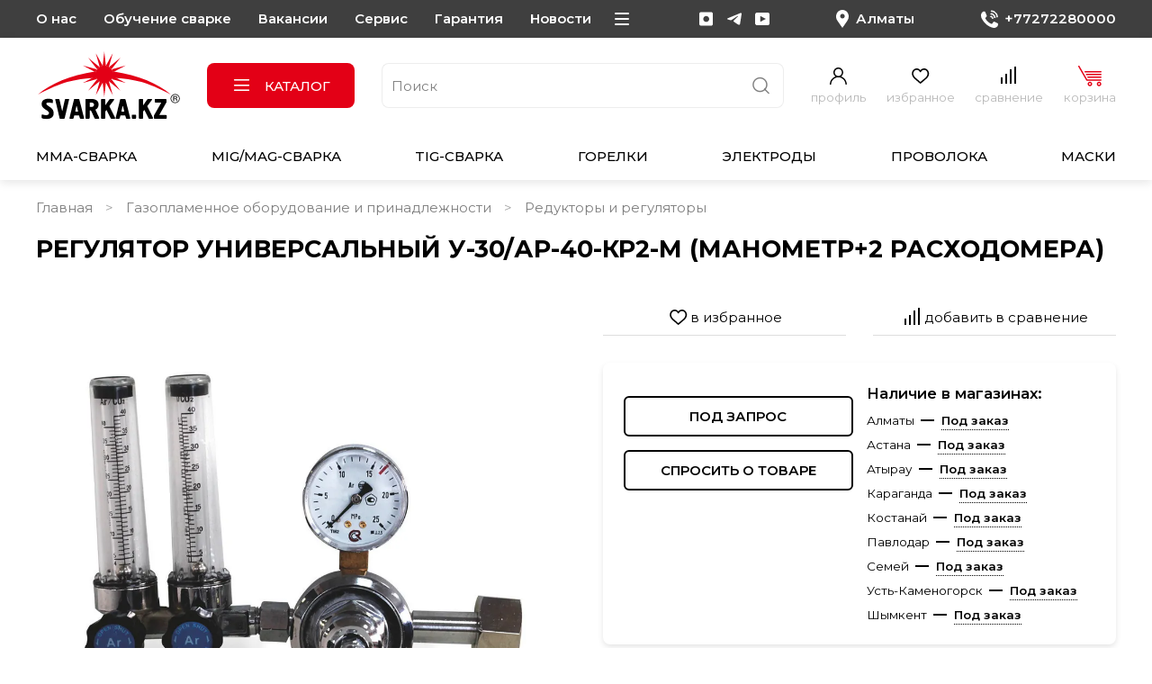

--- FILE ---
content_type: text/html; charset=utf-8
request_url: https://www.svarka.kz/collection/reduktory-i-regulyatory/product/regulyator-universalnyy-u-30ar-40-kr2-m-manometr2-rashodomera
body_size: 86349
content:
<!DOCTYPE html>
<html
  style="
    --color-btn-bg:#E30016;
--color-btn-bg-is-dark:true;
--bg:#FFFFFF;
--bg-is-dark:false;

--color-text: var(--color-text-dark);
--color-text-minor-shade: var(--color-text-dark-minor-shade);
--color-text-major-shade: var(--color-text-dark-major-shade);
--color-text-half-shade: var(--color-text-dark-half-shade);

--color-notice-warning-is-dark:false;
--color-notice-success-is-dark:false;
--color-notice-error-is-dark:false;
--color-notice-info-is-dark:false;
--color-form-controls-bg:var(--bg);
--color-form-controls-bg-disabled:var(--bg-minor-shade);
--color-form-controls-border-color:var(--bg-half-shade);
--color-form-controls-color:var(--color-text);
--is-editor:false;


  "
  >
  <head><link media='print' onload='this.media="all"' rel='stylesheet' type='text/css' href='/served_assets/public/jquery.modal-0c2631717f4ce8fa97b5d04757d294c2bf695df1d558678306d782f4bf7b4773.css'><meta data-config="{&quot;product_id&quot;:127215287}" name="page-config" content="" /><meta data-config="{&quot;money_with_currency_format&quot;:{&quot;delimiter&quot;:&quot; &quot;,&quot;separator&quot;:&quot;.&quot;,&quot;format&quot;:&quot;%n %u&quot;,&quot;unit&quot;:&quot;тг&quot;,&quot;show_price_without_cents&quot;:1},&quot;currency_code&quot;:&quot;KZT&quot;,&quot;currency_iso_code&quot;:&quot;KZT&quot;,&quot;default_currency&quot;:{&quot;title&quot;:&quot;Казахстанский тенге&quot;,&quot;code&quot;:&quot;KZT&quot;,&quot;rate&quot;:&quot;0.150135&quot;,&quot;format_string&quot;:&quot;%n %u&quot;,&quot;unit&quot;:&quot;тг&quot;,&quot;price_separator&quot;:&quot;&quot;,&quot;is_default&quot;:true,&quot;price_delimiter&quot;:&quot;&quot;,&quot;show_price_with_delimiter&quot;:true,&quot;show_price_without_cents&quot;:true},&quot;facebook&quot;:{&quot;pixelActive&quot;:true,&quot;currency_code&quot;:&quot;KZT&quot;,&quot;use_variants&quot;:null},&quot;vk&quot;:{&quot;pixel_active&quot;:null,&quot;price_list_id&quot;:null},&quot;new_ya_metrika&quot;:true,&quot;ecommerce_data_container&quot;:&quot;dataLayer&quot;,&quot;common_js_version&quot;:null,&quot;vue_ui_version&quot;:null,&quot;feedback_captcha_enabled&quot;:&quot;1&quot;,&quot;account_id&quot;:364018,&quot;hide_items_out_of_stock&quot;:false,&quot;forbid_order_over_existing&quot;:false,&quot;minimum_items_price&quot;:null,&quot;enable_comparison&quot;:true,&quot;locale&quot;:&quot;ru&quot;,&quot;client_group&quot;:null,&quot;consent_to_personal_data&quot;:{&quot;active&quot;:true,&quot;obligatory&quot;:true,&quot;description&quot;:&quot;&quot;},&quot;recaptcha_key&quot;:&quot;6LfXhUEmAAAAAOGNQm5_a2Ach-HWlFKD3Sq7vfFj&quot;,&quot;recaptcha_key_v3&quot;:&quot;6LcZi0EmAAAAAPNov8uGBKSHCvBArp9oO15qAhXa&quot;,&quot;yandex_captcha_key&quot;:&quot;ysc1_ec1ApqrRlTZTXotpTnO8PmXe2ISPHxsd9MO3y0rye822b9d2&quot;,&quot;checkout_float_order_content_block&quot;:true,&quot;available_products_characteristics_ids&quot;:null,&quot;sber_id_app_id&quot;:&quot;5b5a3c11-72e5-4871-8649-4cdbab3ba9a4&quot;,&quot;theme_generation&quot;:4,&quot;quick_checkout_captcha_enabled&quot;:true,&quot;max_order_lines_count&quot;:500,&quot;sber_bnpl_min_amount&quot;:1000,&quot;sber_bnpl_max_amount&quot;:150000,&quot;counter_settings&quot;:{&quot;data_layer_name&quot;:&quot;dataLayer&quot;,&quot;new_counters_setup&quot;:true,&quot;add_to_cart_event&quot;:true,&quot;remove_from_cart_event&quot;:true,&quot;add_to_wishlist_event&quot;:true,&quot;purchase_event&quot;:true},&quot;site_setting&quot;:{&quot;show_cart_button&quot;:true,&quot;show_service_button&quot;:false,&quot;show_marketplace_button&quot;:true,&quot;show_quick_checkout_button&quot;:true},&quot;warehouses&quot;:[{&quot;id&quot;:2732,&quot;title&quot;:&quot;Основной склад&quot;,&quot;array_index&quot;:0},{&quot;id&quot;:2735,&quot;title&quot;:&quot;Склад Астана&quot;,&quot;array_index&quot;:3},{&quot;id&quot;:2733,&quot;title&quot;:&quot;Склад Атырау&quot;,&quot;array_index&quot;:1},{&quot;id&quot;:2734,&quot;title&quot;:&quot;Склад Караганда&quot;,&quot;array_index&quot;:2},{&quot;id&quot;:4101735,&quot;title&quot;:&quot;Склад Костанай&quot;,&quot;array_index&quot;:8},{&quot;id&quot;:2736,&quot;title&quot;:&quot;Склад Павлодар&quot;,&quot;array_index&quot;:4},{&quot;id&quot;:2737,&quot;title&quot;:&quot;Склад Семей&quot;,&quot;array_index&quot;:5},{&quot;id&quot;:2738,&quot;title&quot;:&quot;Склад Усть-Каменогорск&quot;,&quot;array_index&quot;:6},{&quot;id&quot;:2739,&quot;title&quot;:&quot;Склад Шымкент&quot;,&quot;array_index&quot;:7}],&quot;captcha_type&quot;:&quot;google&quot;,&quot;human_readable_urls&quot;:false}" name="shop-config" content="" /><meta name='js-evnvironment' content='production' /><meta name='default-locale' content='ru' /><meta name='insales-redefined-api-methods' content="[]" /><script type="text/javascript" src="https://static.insales-cdn.com/assets/static-versioned/v3.72/static/libs/lodash/4.17.21/lodash.min.js"></script><script>dataLayer= []; dataLayer.push({
        event: 'view_item',
        ecommerce: {
          items: [{"item_id":"127215287","item_name":"Регулятор универсальный У-30/АР-40-КР2-м (манометр+2 расходомера)","item_category":"svarka.kz — сварочное оборудование и материалы/Газопламенное оборудование и принадлежности/Редукторы и регуляторы","price":14000}]
         }
      });</script>
<!--InsalesCounter -->
<script type="text/javascript">
(function() {
  if (typeof window.__insalesCounterId !== 'undefined') {
    return;
  }

  try {
    Object.defineProperty(window, '__insalesCounterId', {
      value: 364018,
      writable: true,
      configurable: true
    });
  } catch (e) {
    console.error('InsalesCounter: Failed to define property, using fallback:', e);
    window.__insalesCounterId = 364018;
  }

  if (typeof window.__insalesCounterId === 'undefined') {
    console.error('InsalesCounter: Failed to set counter ID');
    return;
  }

  let script = document.createElement('script');
  script.async = true;
  script.src = '/javascripts/insales_counter.js?7';
  let firstScript = document.getElementsByTagName('script')[0];
  firstScript.parentNode.insertBefore(script, firstScript);
})();
</script>
<!-- /InsalesCounter -->

    <!-- meta -->
<meta charset="UTF-8" /><title>Регулятор универсальный У-30/АР-40-КР2-м (манометр+2 расходомера) - купить по выгодной цене | svarka.kz | Сварочное оборудование и материалы</title><meta name="description" content="Предлагаем купить Регулятор универсальный У-30/АР-40-КР2-м (манометр+2 расходомера).
Цена - 14 000 тг. Быстрая доставка.
Смотрите все товары в разделе «Редукторы и регуляторы»
">
<meta data-config="{&quot;static-versioned&quot;: &quot;1.38&quot;}" name="theme-meta-data" content="">
<meta name="robots" content="index,follow" />
<meta http-equiv="X-UA-Compatible" content="IE=edge,chrome=1" />
<meta name="viewport" content="width=device-width, initial-scale=1.0" />
<meta name="SKYPE_TOOLBAR" content="SKYPE_TOOLBAR_PARSER_COMPATIBLE" />
<meta name="format-detection" content="telephone=no">

<!-- canonical url--><link rel="canonical" href="https://www.svarka.kz/collection/reduktory-i-regulyatory/product/regulyator-universalnyy-u-30ar-40-kr2-m-manometr2-rashodomera"/>


<!-- rss feed-->
    <meta property="og:title" content="Регулятор универсальный У-30/АР-40-КР2-м (манометр+2 расходомера)">
    <meta property="og:type" content="website">
    <meta property="og:url" content="https://www.svarka.kz/collection/reduktory-i-regulyatory/product/regulyator-universalnyy-u-30ar-40-kr2-m-manometr2-rashodomera">

    
      <meta property="og:image" content="https://static.insales-cdn.com/images/products/1/467/254517715/488148902_w640_h640_regulyator-rashoda-gaza.jpg">
    




<!-- icons-->
<link rel="icon" type="image/png" sizes="16x16" href="https://static.insales-cdn.com/assets/1/2766/6531790/1768817257/favicon.png" /><style media="screen">
  @supports (content-visibility: hidden) {
    body:not(.settings_loaded) {
      content-visibility: hidden;
    }
  }
  @supports not (content-visibility: hidden) {
    body:not(.settings_loaded) {
      visibility: hidden;
    }
  }
</style>

  <meta name='product-id' content='127215287' />
</head>
  <body data-multi-lang="false" data-theme-template="product" data-sidebar-type="normal" data-sidebar-position="left">
    <div class="preloader">
      <div class="lds-ellipsis"><div></div><div></div><div></div><div></div></div>
    </div>
    <noscript>
<div class="njs-alert-overlay">
  <div class="njs-alert-wrapper">
    <div class="njs-alert">
      <p></p>
    </div>
  </div>
</div>
</noscript>

    <div class="page_layout page_layout-clear ">
      <header>
      
        <div
  class="layout widget-type_hnav"
  style="--bg:#3F3F3F; --bg-is-dark:true; --bg-minor-shade:#535353; --bg-minor-shade-is-dark:true; --bg-major-shade:#666666; --bg-major-shade-is-dark:true; --bg-half-shade:#9f9f9f; --bg-half-shade-is-dark:true; --color-accent-text:#FFFFFF; --color-accent-text-is-light:true; --color-accent-text-minor-shade:#f7f7f7; --color-accent-text-minor-shade-is-light:true; --color-accent-text-major-shade:#ededed; --color-accent-text-major-shade-is-light:true; --color-accent-text-half-shade:#808080; --color-accent-text-half-shade-is-dark:true; --layout-wide-bg:true; --layout-pt:10px; --layout-pb:10px; --layout-wide-content:false; --hide-desktop:false; --hide-mobile:false;"
  data-widget-drop-item-id="68279831"
  
  >
  <div class="layout__content">
    <ul class="menu" data-navigation><li data-navigation-item><a data-navigation-link="/page/o-kompanii-too-welding-company" href="/page/o-kompanii-too-welding-company" title="О нас">О нас</a></li><li data-navigation-item><a data-navigation-link="/page/obuchenie-svarke" href="/page/obuchenie-svarke" title="Обучение сварке">Обучение сварке</a></li><li data-navigation-item><a data-navigation-link="/page/vakansii" href="/page/vakansii" title="Вакансии">Вакансии</a></li><li data-navigation-item><a data-navigation-link="/page/service" href="/page/service" title="Сервис">Сервис</a></li><li data-navigation-item><a data-navigation-link="/page/garantiya-i-vozvrat" href="/page/garantiya-i-vozvrat" title="Гарантия">Гарантия</a></li><li data-navigation-item><a data-navigation-link="/blogs/novosti" href="/blogs/novosti" title="Новости">Новости</a></li><li data-navigation-item><a data-navigation-link="/page/contacts" href="/page/contacts" title="Контакты">Контакты</a></li><li data-navigation-item><a data-navigation-link="/page/delivery" href="/page/delivery" title="Доставка">Доставка</a></li><li data-navigation-item><a data-navigation-link="/page/oplata" href="/page/oplata" title="Оплата">Оплата</a></li></ul>
<ul class="social">

<li><a href="https://www.instagram.com/svarkakz.official/" title="Instagram" target="_blank">
<svg width="16px" height="16px" viewBox="0 0 16 16" version="1.1" xmlns="http://www.w3.org/2000/svg" xmlns:xlink="http://www.w3.org/1999/xlink">
    <g stroke="none" stroke-width="1" fill="none" fill-rule="evenodd">
        <g transform="translate(-1328.000000, -18.000000)" fill="currentColor">
            <g transform="translate(1328.000000, 18.457770)">
                <path d="M7.69922,4.33788 C5.88281,4.33788 4.4043,5.81444 4.4043,7.63085 C4.4043,9.44726 5.88282,10.92773 7.69922,10.92773 C9.51563,10.92773 10.99414,9.44726 10.99414,7.63086 C10.99414,5.81445 9.51562,4.33789 7.69922,4.33789 C7.69922,4.33789 7.69922,4.33788 7.69922,4.33788 Z M13.13184,15.08398 C13.13184,15.08398 1.94727,15.08398 1.94727,15.08398 C0.87305,15.08398 0,14.20898 0,13.13476 C0,13.13476 0,1.95117 0,1.95117 C0,0.87695 0.87305,0 1.94727,0 C1.94727,0 13.13184,0 13.13184,0 C14.20508,0 15.07911,0.87695 15.07911,1.95117 C15.07911,1.95117 15.07911,13.13476 15.07911,13.13476 C15.07911,14.20898 14.20509,15.08398 13.13184,15.08398 Z" id="inst"></path>
            </g>
        </g>
    </g>
</svg>
  </a>
  </li>


<li><a href="https://t.me/svarka_kaz" title="Telegram" target="_blank">
<svg width="1414px" height="1169px" viewBox="0 0 1414 1169" version="1.1" xmlns="http://www.w3.org/2000/svg" xmlns:xlink="http://www.w3.org/1999/xlink">
    <g id="Page-1" stroke="none" stroke-width="1" fill="none" fill-rule="evenodd">
        <g id="telegram-1" transform="translate(-2775.000000, 0.290476)" fill="currentColor" fill-rule="nonzero">
            <path d="M2862.235,508.869524 C2862.235,508.869524 3487.235,252.369524 3703.995,162.049524 C3787.09,125.924524 4068.88,10.3145239 4068.88,10.3145239 C4068.88,10.3145239 4198.94,-40.2604761 4188.1,82.5695239 C4184.485,133.149524 4155.585,310.169524 4126.685,501.644524 C4083.33,772.599524 4036.365,1068.83952 4036.365,1068.83952 C4036.365,1068.83952 4029.14,1151.93452 3967.725,1166.38452 C3906.31,1180.83452 3805.15,1115.80952 3787.09,1101.35452 C3772.635,1090.51952 3516.135,927.944524 3422.205,848.464524 C3396.915,826.789524 3368.015,783.439524 3425.815,732.859524 C3555.875,613.639524 3711.22,465.519524 3805.15,371.589524 C3848.505,328.234524 3891.855,227.079524 3711.22,349.909524 C3454.72,526.934524 3201.83,693.119524 3201.83,693.119524 C3201.83,693.119524 3144.025,729.244524 3035.645,696.729524 C2927.26,664.219524 2800.815,620.864524 2800.815,620.864524 C2800.815,620.864524 2714.115,566.674524 2862.235,508.869524 L2862.235,508.869524 Z" id="Path"></path>
        </g>
    </g>
</svg>
  </a>
  </li>


<li><a href="https://www.youtube.com/@SVARKAKZ-kv6ir" title="YouTube" target="_blank">
<svg class="Icon Icon--youtube" role="presentation" viewBox="0 0 33 32">
      <path fill="currentColor" d="M0 25.693q0 1.997 1.318 3.395t3.209 1.398h24.259q1.891 0 3.209-1.398t1.318-3.395V6.387q0-1.997-1.331-3.435t-3.195-1.438H4.528q-1.864 0-3.195 1.438T.002 6.387v19.306zm12.116-3.488V9.876q0-.186.107-.293.08-.027.133-.027l.133.027 11.61 6.178q.107.107.107.266 0 .107-.107.213l-11.61 6.178q-.053.053-.107.053-.107 0-.16-.053-.107-.107-.107-.213z"></path>
    </svg>
  </a>
  </li>

  
  </ul>
<a class="city show-city" href="#city-popUp">
<svg width="14px" height="20px" viewBox="0 0 14 20" version="1.1" xmlns="http://www.w3.org/2000/svg" xmlns:xlink="http://www.w3.org/1999/xlink">
    <g stroke="none" stroke-width="1" fill="none" fill-rule="evenodd">
        <g transform="translate(-1544.000000, -16.000000)" fill="currentColor">
            <path d="M1551.06665,20.38409 C1549.65967,20.38562 1548.51929,21.52594 1548.51758,22.93316 C1548.51929,24.34033 1549.65967,25.48065 1551.0669,25.48217 C1552.47388,25.48046 1553.61378,24.34002 1553.61475,22.9331 C1553.61402,21.52722 1552.47583,20.3872 1551.06983,20.38415 C1551.06983,20.38415 1551.06665,20.38409 1551.06665,20.38409 Z M1551.00171,35.99609 L1551.00171,35.99609 C1547.2631,30.5961033 1545.3938,27.89611 1545.3938,27.89611 C1543.31348,24.85638 1543.58594,20.78741 1546.05274,18.05212 C1547.36231,16.73437 1549.14478,15.99536 1551.00269,16 C1552.86036,15.99524 1554.64307,16.73419 1555.95264,18.05218 C1558.41919,20.79315 1558.68799,24.86688 1556.60254,27.90814 C1556.60254,27.90814 1554.73584,30.6054267 1551.00244,36 L1551.00171,35.99609 Z"></path>
        </g>
    </g>
</svg>
<span class="js-geo"><span class="city-name">Алматы</span>

<select class="select-city">
            
            <option value="predstavitelstvo-v-gorode-almaty"
                    data-phone="+77272280000"
                    >Алматы</option>
            
            <option value="predstavitelstvo-v-gorode-astana"
                    data-phone="+7(7172)49-15-28"
                    >Астана</option>
            
            <option value="magazin-svarochnogo-oborudovaniya-v-atyrau"
                    data-phone="+7 (7122) 75-45-75"
                    >Атырау</option>
            
            <option value="predstavitelstvo-v-gorode-karaganda"
                    data-phone="+7 (7212) 50-40-24"
                    >Караганда</option>
            
            <option value="predstavitelstvo-v-gorode-kostanae"
                    data-phone="+7(777) 972-12-72"
                    >Костанай</option>
            
            <option value="predstavitelstvo-v-gorode-pavlodar"
                    data-phone="+7 (7182) 66-28-45"
                    >Павлодар</option>
            
            <option value="predstavitelstvo-v-gorode-semey"
                    data-phone="+7 (7222) 63-71-35"
                    >Семей</option>
            
            <option value="predstavitelstvo-v-ust-kamenogorske"
                    data-phone="+7 (7232) 29-35-39"
                    >Усть-Каменогорск</option>
            
            <option value="shymkent"
                    data-phone="+7 (7252) 39-10-10"
                    >Шымкент</option>
            
            </select></span>
</a>



<a data-id="10224075" class="phone city-item active" href="tel:+77272280000" class="phone">
<svg width="19px" height="20px" viewBox="0 0 19 20" version="1.1" xmlns="http://www.w3.org/2000/svg" xmlns:xlink="http://www.w3.org/1999/xlink">
    <g stroke="none" stroke-width="1" fill="none" fill-rule="evenodd">
        <g transform="translate(-1689.000000, -15.000000)" fill="currentColor">
            <g transform="translate(1689.000090, 16.000030)">
                <path d="M18.6605727,16.555504 C18.2736457,17.6810127 16.7377079,18.6160029 15.5123275,18.8898794 C14.6742941,19.0737371 13.5793928,19.2204313 9.89397189,17.6455593 C5.17988911,15.6326049 2.14392307,10.6945282 1.90724494,10.3739873 C1.68066673,10.0534263 0.00214998303,7.7594749 0.00214998303,5.38633581 C-0.0397096865,3.86340879 0.558275593,2.39611715 1.64228703,1.36203733 C2.09456346,0.953607897 2.68210883,0.741127386 3.28244409,0.768860063 C3.48115252,0.768860063 3.65926111,0.779271068 3.82001984,0.787611873 C4.29132612,0.808463886 4.52800425,0.837216662 4.8385918,1.60423071 C5.22551875,2.5654935 6.1681813,4.93906263 6.28045042,5.18208609 C6.44157915,5.45164211 6.46698894,5.78480428 6.34869988,6.07707249 C6.21682092,6.35750956 6.0413623,6.6137943 5.82932398,6.83575573 C5.59263585,7.11671285 5.36806762,7.33180362 5.13140949,7.63362275 C4.9149312,7.8962181 4.67016313,8.17552506 4.94279098,8.66282211 C5.64774541,9.89976151 6.52460849,11.02331 7.54540043,11.997644 C8.64220177,13.0322239 9.9184917,13.8436122 11.3071307,14.3891449 C11.6847978,14.5739427 12.1336342,14.5009757 12.4379918,14.2053071 C12.8846783,13.6582743 13.302605,13.0869292 13.6900219,12.4937019 C13.9271,12.0862726 14.4248461,11.9307176 14.8410928,12.1339572 C15.2740594,12.2890122 17.5660513,13.4566449 18.0373676,13.6984382 C18.5086939,13.9401916 18.8193014,14.0581529 18.9335805,14.2628527 C19.0478796,14.4675425 19.0474896,15.4271051 18.6605527,16.555524 C18.6605527,16.555524 18.6605727,16.555504 18.6605727,16.555504 Z" id="Path-4954"></path>
                <path d="M11.4437108,0.71655207 C14.805805,0.720260838 17.5304527,3.44487613 17.5341715,6.80700974 C17.5341715,7.00487404 17.6945478,7.16527078 17.8924215,7.16527078 C18.0902952,7.16527078 18.2506715,7.00487404 18.2506715,6.80700974 C18.2465829,3.04932747 15.2014026,0.00412862909 11.4437508,0 C11.245877,0 11.0854707,0.16042673 11.0854707,0.35829103 C11.0854707,0.556145333 11.245877,0.71655207 11.4437508,0.71655207 C11.4437508,0.71655207 11.4437108,0.71655207 11.4437108,0.71655207 Z" id="Path-4955" stroke="currentColor"></path>
                <path d="M11.0100274,3.74446662 C13.1850113,3.74701526 14.9475564,5.50955731 14.950115,7.68455987 C14.950115,7.8823746 15.110489,8.04274926 15.3083229,8.04274926 C15.5060969,8.04274926 15.6664709,7.8823846 15.6664709,7.68455987 C15.6635425,5.11407777 13.5804893,3.03102628 11.0100274,3.02808784 C10.8121935,3.02808784 10.6518495,3.1884525 10.6518495,3.38627723 C10.6518495,3.58409196 10.8121935,3.74446662 11.0100274,3.74446662 Z" id="Path-4956" stroke="currentColor"></path>
                <path d="M10.7698907,6.7030646 C11.7614956,6.70423339 12.5650688,7.5049639 12.5662316,8.49311027 C12.5662316,8.69082545 12.7270866,8.85110941 12.9255139,8.85110941 C13.123881,8.85110941 13.2847359,8.69082545 13.2847359,8.49313025 C13.283142,7.10969337 12.1581596,5.98861471 10.7698907,5.98704634 C10.5714635,5.98704634 10.4106386,6.14734029 10.4106386,6.34505547 C10.4106386,6.54277065 10.5714635,6.7030646 10.7698907,6.7030646 Z" id="Path-4957" stroke="currentColor"></path>
            </g>
        </g>
    </g>
  </svg><span>+77272280000</span></a>



<a data-id="10224123" class="phone city-item" href="tel:+77272280000" class="phone">
<svg width="19px" height="20px" viewBox="0 0 19 20" version="1.1" xmlns="http://www.w3.org/2000/svg" xmlns:xlink="http://www.w3.org/1999/xlink">
    <g stroke="none" stroke-width="1" fill="none" fill-rule="evenodd">
        <g transform="translate(-1689.000000, -15.000000)" fill="currentColor">
            <g transform="translate(1689.000090, 16.000030)">
                <path d="M18.6605727,16.555504 C18.2736457,17.6810127 16.7377079,18.6160029 15.5123275,18.8898794 C14.6742941,19.0737371 13.5793928,19.2204313 9.89397189,17.6455593 C5.17988911,15.6326049 2.14392307,10.6945282 1.90724494,10.3739873 C1.68066673,10.0534263 0.00214998303,7.7594749 0.00214998303,5.38633581 C-0.0397096865,3.86340879 0.558275593,2.39611715 1.64228703,1.36203733 C2.09456346,0.953607897 2.68210883,0.741127386 3.28244409,0.768860063 C3.48115252,0.768860063 3.65926111,0.779271068 3.82001984,0.787611873 C4.29132612,0.808463886 4.52800425,0.837216662 4.8385918,1.60423071 C5.22551875,2.5654935 6.1681813,4.93906263 6.28045042,5.18208609 C6.44157915,5.45164211 6.46698894,5.78480428 6.34869988,6.07707249 C6.21682092,6.35750956 6.0413623,6.6137943 5.82932398,6.83575573 C5.59263585,7.11671285 5.36806762,7.33180362 5.13140949,7.63362275 C4.9149312,7.8962181 4.67016313,8.17552506 4.94279098,8.66282211 C5.64774541,9.89976151 6.52460849,11.02331 7.54540043,11.997644 C8.64220177,13.0322239 9.9184917,13.8436122 11.3071307,14.3891449 C11.6847978,14.5739427 12.1336342,14.5009757 12.4379918,14.2053071 C12.8846783,13.6582743 13.302605,13.0869292 13.6900219,12.4937019 C13.9271,12.0862726 14.4248461,11.9307176 14.8410928,12.1339572 C15.2740594,12.2890122 17.5660513,13.4566449 18.0373676,13.6984382 C18.5086939,13.9401916 18.8193014,14.0581529 18.9335805,14.2628527 C19.0478796,14.4675425 19.0474896,15.4271051 18.6605527,16.555524 C18.6605527,16.555524 18.6605727,16.555504 18.6605727,16.555504 Z" id="Path-4954"></path>
                <path d="M11.4437108,0.71655207 C14.805805,0.720260838 17.5304527,3.44487613 17.5341715,6.80700974 C17.5341715,7.00487404 17.6945478,7.16527078 17.8924215,7.16527078 C18.0902952,7.16527078 18.2506715,7.00487404 18.2506715,6.80700974 C18.2465829,3.04932747 15.2014026,0.00412862909 11.4437508,0 C11.245877,0 11.0854707,0.16042673 11.0854707,0.35829103 C11.0854707,0.556145333 11.245877,0.71655207 11.4437508,0.71655207 C11.4437508,0.71655207 11.4437108,0.71655207 11.4437108,0.71655207 Z" id="Path-4955" stroke="currentColor"></path>
                <path d="M11.0100274,3.74446662 C13.1850113,3.74701526 14.9475564,5.50955731 14.950115,7.68455987 C14.950115,7.8823746 15.110489,8.04274926 15.3083229,8.04274926 C15.5060969,8.04274926 15.6664709,7.8823846 15.6664709,7.68455987 C15.6635425,5.11407777 13.5804893,3.03102628 11.0100274,3.02808784 C10.8121935,3.02808784 10.6518495,3.1884525 10.6518495,3.38627723 C10.6518495,3.58409196 10.8121935,3.74446662 11.0100274,3.74446662 Z" id="Path-4956" stroke="currentColor"></path>
                <path d="M10.7698907,6.7030646 C11.7614956,6.70423339 12.5650688,7.5049639 12.5662316,8.49311027 C12.5662316,8.69082545 12.7270866,8.85110941 12.9255139,8.85110941 C13.123881,8.85110941 13.2847359,8.69082545 13.2847359,8.49313025 C13.283142,7.10969337 12.1581596,5.98861471 10.7698907,5.98704634 C10.5714635,5.98704634 10.4106386,6.14734029 10.4106386,6.34505547 C10.4106386,6.54277065 10.5714635,6.7030646 10.7698907,6.7030646 Z" id="Path-4957" stroke="currentColor"></path>
            </g>
        </g>
    </g>
  </svg><span>+7(7172)49-15-28</span></a>



<a data-id="10224171" class="phone city-item" href="tel:+77272280000" class="phone">
<svg width="19px" height="20px" viewBox="0 0 19 20" version="1.1" xmlns="http://www.w3.org/2000/svg" xmlns:xlink="http://www.w3.org/1999/xlink">
    <g stroke="none" stroke-width="1" fill="none" fill-rule="evenodd">
        <g transform="translate(-1689.000000, -15.000000)" fill="currentColor">
            <g transform="translate(1689.000090, 16.000030)">
                <path d="M18.6605727,16.555504 C18.2736457,17.6810127 16.7377079,18.6160029 15.5123275,18.8898794 C14.6742941,19.0737371 13.5793928,19.2204313 9.89397189,17.6455593 C5.17988911,15.6326049 2.14392307,10.6945282 1.90724494,10.3739873 C1.68066673,10.0534263 0.00214998303,7.7594749 0.00214998303,5.38633581 C-0.0397096865,3.86340879 0.558275593,2.39611715 1.64228703,1.36203733 C2.09456346,0.953607897 2.68210883,0.741127386 3.28244409,0.768860063 C3.48115252,0.768860063 3.65926111,0.779271068 3.82001984,0.787611873 C4.29132612,0.808463886 4.52800425,0.837216662 4.8385918,1.60423071 C5.22551875,2.5654935 6.1681813,4.93906263 6.28045042,5.18208609 C6.44157915,5.45164211 6.46698894,5.78480428 6.34869988,6.07707249 C6.21682092,6.35750956 6.0413623,6.6137943 5.82932398,6.83575573 C5.59263585,7.11671285 5.36806762,7.33180362 5.13140949,7.63362275 C4.9149312,7.8962181 4.67016313,8.17552506 4.94279098,8.66282211 C5.64774541,9.89976151 6.52460849,11.02331 7.54540043,11.997644 C8.64220177,13.0322239 9.9184917,13.8436122 11.3071307,14.3891449 C11.6847978,14.5739427 12.1336342,14.5009757 12.4379918,14.2053071 C12.8846783,13.6582743 13.302605,13.0869292 13.6900219,12.4937019 C13.9271,12.0862726 14.4248461,11.9307176 14.8410928,12.1339572 C15.2740594,12.2890122 17.5660513,13.4566449 18.0373676,13.6984382 C18.5086939,13.9401916 18.8193014,14.0581529 18.9335805,14.2628527 C19.0478796,14.4675425 19.0474896,15.4271051 18.6605527,16.555524 C18.6605527,16.555524 18.6605727,16.555504 18.6605727,16.555504 Z" id="Path-4954"></path>
                <path d="M11.4437108,0.71655207 C14.805805,0.720260838 17.5304527,3.44487613 17.5341715,6.80700974 C17.5341715,7.00487404 17.6945478,7.16527078 17.8924215,7.16527078 C18.0902952,7.16527078 18.2506715,7.00487404 18.2506715,6.80700974 C18.2465829,3.04932747 15.2014026,0.00412862909 11.4437508,0 C11.245877,0 11.0854707,0.16042673 11.0854707,0.35829103 C11.0854707,0.556145333 11.245877,0.71655207 11.4437508,0.71655207 C11.4437508,0.71655207 11.4437108,0.71655207 11.4437108,0.71655207 Z" id="Path-4955" stroke="currentColor"></path>
                <path d="M11.0100274,3.74446662 C13.1850113,3.74701526 14.9475564,5.50955731 14.950115,7.68455987 C14.950115,7.8823746 15.110489,8.04274926 15.3083229,8.04274926 C15.5060969,8.04274926 15.6664709,7.8823846 15.6664709,7.68455987 C15.6635425,5.11407777 13.5804893,3.03102628 11.0100274,3.02808784 C10.8121935,3.02808784 10.6518495,3.1884525 10.6518495,3.38627723 C10.6518495,3.58409196 10.8121935,3.74446662 11.0100274,3.74446662 Z" id="Path-4956" stroke="currentColor"></path>
                <path d="M10.7698907,6.7030646 C11.7614956,6.70423339 12.5650688,7.5049639 12.5662316,8.49311027 C12.5662316,8.69082545 12.7270866,8.85110941 12.9255139,8.85110941 C13.123881,8.85110941 13.2847359,8.69082545 13.2847359,8.49313025 C13.283142,7.10969337 12.1581596,5.98861471 10.7698907,5.98704634 C10.5714635,5.98704634 10.4106386,6.14734029 10.4106386,6.34505547 C10.4106386,6.54277065 10.5714635,6.7030646 10.7698907,6.7030646 Z" id="Path-4957" stroke="currentColor"></path>
            </g>
        </g>
    </g>
  </svg><span>+7 (7122) 75-45-75</span></a>



<a data-id="10224193" class="phone city-item" href="tel:+77272280000" class="phone">
<svg width="19px" height="20px" viewBox="0 0 19 20" version="1.1" xmlns="http://www.w3.org/2000/svg" xmlns:xlink="http://www.w3.org/1999/xlink">
    <g stroke="none" stroke-width="1" fill="none" fill-rule="evenodd">
        <g transform="translate(-1689.000000, -15.000000)" fill="currentColor">
            <g transform="translate(1689.000090, 16.000030)">
                <path d="M18.6605727,16.555504 C18.2736457,17.6810127 16.7377079,18.6160029 15.5123275,18.8898794 C14.6742941,19.0737371 13.5793928,19.2204313 9.89397189,17.6455593 C5.17988911,15.6326049 2.14392307,10.6945282 1.90724494,10.3739873 C1.68066673,10.0534263 0.00214998303,7.7594749 0.00214998303,5.38633581 C-0.0397096865,3.86340879 0.558275593,2.39611715 1.64228703,1.36203733 C2.09456346,0.953607897 2.68210883,0.741127386 3.28244409,0.768860063 C3.48115252,0.768860063 3.65926111,0.779271068 3.82001984,0.787611873 C4.29132612,0.808463886 4.52800425,0.837216662 4.8385918,1.60423071 C5.22551875,2.5654935 6.1681813,4.93906263 6.28045042,5.18208609 C6.44157915,5.45164211 6.46698894,5.78480428 6.34869988,6.07707249 C6.21682092,6.35750956 6.0413623,6.6137943 5.82932398,6.83575573 C5.59263585,7.11671285 5.36806762,7.33180362 5.13140949,7.63362275 C4.9149312,7.8962181 4.67016313,8.17552506 4.94279098,8.66282211 C5.64774541,9.89976151 6.52460849,11.02331 7.54540043,11.997644 C8.64220177,13.0322239 9.9184917,13.8436122 11.3071307,14.3891449 C11.6847978,14.5739427 12.1336342,14.5009757 12.4379918,14.2053071 C12.8846783,13.6582743 13.302605,13.0869292 13.6900219,12.4937019 C13.9271,12.0862726 14.4248461,11.9307176 14.8410928,12.1339572 C15.2740594,12.2890122 17.5660513,13.4566449 18.0373676,13.6984382 C18.5086939,13.9401916 18.8193014,14.0581529 18.9335805,14.2628527 C19.0478796,14.4675425 19.0474896,15.4271051 18.6605527,16.555524 C18.6605527,16.555524 18.6605727,16.555504 18.6605727,16.555504 Z" id="Path-4954"></path>
                <path d="M11.4437108,0.71655207 C14.805805,0.720260838 17.5304527,3.44487613 17.5341715,6.80700974 C17.5341715,7.00487404 17.6945478,7.16527078 17.8924215,7.16527078 C18.0902952,7.16527078 18.2506715,7.00487404 18.2506715,6.80700974 C18.2465829,3.04932747 15.2014026,0.00412862909 11.4437508,0 C11.245877,0 11.0854707,0.16042673 11.0854707,0.35829103 C11.0854707,0.556145333 11.245877,0.71655207 11.4437508,0.71655207 C11.4437508,0.71655207 11.4437108,0.71655207 11.4437108,0.71655207 Z" id="Path-4955" stroke="currentColor"></path>
                <path d="M11.0100274,3.74446662 C13.1850113,3.74701526 14.9475564,5.50955731 14.950115,7.68455987 C14.950115,7.8823746 15.110489,8.04274926 15.3083229,8.04274926 C15.5060969,8.04274926 15.6664709,7.8823846 15.6664709,7.68455987 C15.6635425,5.11407777 13.5804893,3.03102628 11.0100274,3.02808784 C10.8121935,3.02808784 10.6518495,3.1884525 10.6518495,3.38627723 C10.6518495,3.58409196 10.8121935,3.74446662 11.0100274,3.74446662 Z" id="Path-4956" stroke="currentColor"></path>
                <path d="M10.7698907,6.7030646 C11.7614956,6.70423339 12.5650688,7.5049639 12.5662316,8.49311027 C12.5662316,8.69082545 12.7270866,8.85110941 12.9255139,8.85110941 C13.123881,8.85110941 13.2847359,8.69082545 13.2847359,8.49313025 C13.283142,7.10969337 12.1581596,5.98861471 10.7698907,5.98704634 C10.5714635,5.98704634 10.4106386,6.14734029 10.4106386,6.34505547 C10.4106386,6.54277065 10.5714635,6.7030646 10.7698907,6.7030646 Z" id="Path-4957" stroke="currentColor"></path>
            </g>
        </g>
    </g>
  </svg><span>+7 (7212) 50-40-24</span></a>



<a data-id="27336361" class="phone city-item" href="tel:+77272280000" class="phone">
<svg width="19px" height="20px" viewBox="0 0 19 20" version="1.1" xmlns="http://www.w3.org/2000/svg" xmlns:xlink="http://www.w3.org/1999/xlink">
    <g stroke="none" stroke-width="1" fill="none" fill-rule="evenodd">
        <g transform="translate(-1689.000000, -15.000000)" fill="currentColor">
            <g transform="translate(1689.000090, 16.000030)">
                <path d="M18.6605727,16.555504 C18.2736457,17.6810127 16.7377079,18.6160029 15.5123275,18.8898794 C14.6742941,19.0737371 13.5793928,19.2204313 9.89397189,17.6455593 C5.17988911,15.6326049 2.14392307,10.6945282 1.90724494,10.3739873 C1.68066673,10.0534263 0.00214998303,7.7594749 0.00214998303,5.38633581 C-0.0397096865,3.86340879 0.558275593,2.39611715 1.64228703,1.36203733 C2.09456346,0.953607897 2.68210883,0.741127386 3.28244409,0.768860063 C3.48115252,0.768860063 3.65926111,0.779271068 3.82001984,0.787611873 C4.29132612,0.808463886 4.52800425,0.837216662 4.8385918,1.60423071 C5.22551875,2.5654935 6.1681813,4.93906263 6.28045042,5.18208609 C6.44157915,5.45164211 6.46698894,5.78480428 6.34869988,6.07707249 C6.21682092,6.35750956 6.0413623,6.6137943 5.82932398,6.83575573 C5.59263585,7.11671285 5.36806762,7.33180362 5.13140949,7.63362275 C4.9149312,7.8962181 4.67016313,8.17552506 4.94279098,8.66282211 C5.64774541,9.89976151 6.52460849,11.02331 7.54540043,11.997644 C8.64220177,13.0322239 9.9184917,13.8436122 11.3071307,14.3891449 C11.6847978,14.5739427 12.1336342,14.5009757 12.4379918,14.2053071 C12.8846783,13.6582743 13.302605,13.0869292 13.6900219,12.4937019 C13.9271,12.0862726 14.4248461,11.9307176 14.8410928,12.1339572 C15.2740594,12.2890122 17.5660513,13.4566449 18.0373676,13.6984382 C18.5086939,13.9401916 18.8193014,14.0581529 18.9335805,14.2628527 C19.0478796,14.4675425 19.0474896,15.4271051 18.6605527,16.555524 C18.6605527,16.555524 18.6605727,16.555504 18.6605727,16.555504 Z" id="Path-4954"></path>
                <path d="M11.4437108,0.71655207 C14.805805,0.720260838 17.5304527,3.44487613 17.5341715,6.80700974 C17.5341715,7.00487404 17.6945478,7.16527078 17.8924215,7.16527078 C18.0902952,7.16527078 18.2506715,7.00487404 18.2506715,6.80700974 C18.2465829,3.04932747 15.2014026,0.00412862909 11.4437508,0 C11.245877,0 11.0854707,0.16042673 11.0854707,0.35829103 C11.0854707,0.556145333 11.245877,0.71655207 11.4437508,0.71655207 C11.4437508,0.71655207 11.4437108,0.71655207 11.4437108,0.71655207 Z" id="Path-4955" stroke="currentColor"></path>
                <path d="M11.0100274,3.74446662 C13.1850113,3.74701526 14.9475564,5.50955731 14.950115,7.68455987 C14.950115,7.8823746 15.110489,8.04274926 15.3083229,8.04274926 C15.5060969,8.04274926 15.6664709,7.8823846 15.6664709,7.68455987 C15.6635425,5.11407777 13.5804893,3.03102628 11.0100274,3.02808784 C10.8121935,3.02808784 10.6518495,3.1884525 10.6518495,3.38627723 C10.6518495,3.58409196 10.8121935,3.74446662 11.0100274,3.74446662 Z" id="Path-4956" stroke="currentColor"></path>
                <path d="M10.7698907,6.7030646 C11.7614956,6.70423339 12.5650688,7.5049639 12.5662316,8.49311027 C12.5662316,8.69082545 12.7270866,8.85110941 12.9255139,8.85110941 C13.123881,8.85110941 13.2847359,8.69082545 13.2847359,8.49313025 C13.283142,7.10969337 12.1581596,5.98861471 10.7698907,5.98704634 C10.5714635,5.98704634 10.4106386,6.14734029 10.4106386,6.34505547 C10.4106386,6.54277065 10.5714635,6.7030646 10.7698907,6.7030646 Z" id="Path-4957" stroke="currentColor"></path>
            </g>
        </g>
    </g>
  </svg><span>+7(777) 972-12-72</span></a>



<a data-id="10224200" class="phone city-item" href="tel:+77272280000" class="phone">
<svg width="19px" height="20px" viewBox="0 0 19 20" version="1.1" xmlns="http://www.w3.org/2000/svg" xmlns:xlink="http://www.w3.org/1999/xlink">
    <g stroke="none" stroke-width="1" fill="none" fill-rule="evenodd">
        <g transform="translate(-1689.000000, -15.000000)" fill="currentColor">
            <g transform="translate(1689.000090, 16.000030)">
                <path d="M18.6605727,16.555504 C18.2736457,17.6810127 16.7377079,18.6160029 15.5123275,18.8898794 C14.6742941,19.0737371 13.5793928,19.2204313 9.89397189,17.6455593 C5.17988911,15.6326049 2.14392307,10.6945282 1.90724494,10.3739873 C1.68066673,10.0534263 0.00214998303,7.7594749 0.00214998303,5.38633581 C-0.0397096865,3.86340879 0.558275593,2.39611715 1.64228703,1.36203733 C2.09456346,0.953607897 2.68210883,0.741127386 3.28244409,0.768860063 C3.48115252,0.768860063 3.65926111,0.779271068 3.82001984,0.787611873 C4.29132612,0.808463886 4.52800425,0.837216662 4.8385918,1.60423071 C5.22551875,2.5654935 6.1681813,4.93906263 6.28045042,5.18208609 C6.44157915,5.45164211 6.46698894,5.78480428 6.34869988,6.07707249 C6.21682092,6.35750956 6.0413623,6.6137943 5.82932398,6.83575573 C5.59263585,7.11671285 5.36806762,7.33180362 5.13140949,7.63362275 C4.9149312,7.8962181 4.67016313,8.17552506 4.94279098,8.66282211 C5.64774541,9.89976151 6.52460849,11.02331 7.54540043,11.997644 C8.64220177,13.0322239 9.9184917,13.8436122 11.3071307,14.3891449 C11.6847978,14.5739427 12.1336342,14.5009757 12.4379918,14.2053071 C12.8846783,13.6582743 13.302605,13.0869292 13.6900219,12.4937019 C13.9271,12.0862726 14.4248461,11.9307176 14.8410928,12.1339572 C15.2740594,12.2890122 17.5660513,13.4566449 18.0373676,13.6984382 C18.5086939,13.9401916 18.8193014,14.0581529 18.9335805,14.2628527 C19.0478796,14.4675425 19.0474896,15.4271051 18.6605527,16.555524 C18.6605527,16.555524 18.6605727,16.555504 18.6605727,16.555504 Z" id="Path-4954"></path>
                <path d="M11.4437108,0.71655207 C14.805805,0.720260838 17.5304527,3.44487613 17.5341715,6.80700974 C17.5341715,7.00487404 17.6945478,7.16527078 17.8924215,7.16527078 C18.0902952,7.16527078 18.2506715,7.00487404 18.2506715,6.80700974 C18.2465829,3.04932747 15.2014026,0.00412862909 11.4437508,0 C11.245877,0 11.0854707,0.16042673 11.0854707,0.35829103 C11.0854707,0.556145333 11.245877,0.71655207 11.4437508,0.71655207 C11.4437508,0.71655207 11.4437108,0.71655207 11.4437108,0.71655207 Z" id="Path-4955" stroke="currentColor"></path>
                <path d="M11.0100274,3.74446662 C13.1850113,3.74701526 14.9475564,5.50955731 14.950115,7.68455987 C14.950115,7.8823746 15.110489,8.04274926 15.3083229,8.04274926 C15.5060969,8.04274926 15.6664709,7.8823846 15.6664709,7.68455987 C15.6635425,5.11407777 13.5804893,3.03102628 11.0100274,3.02808784 C10.8121935,3.02808784 10.6518495,3.1884525 10.6518495,3.38627723 C10.6518495,3.58409196 10.8121935,3.74446662 11.0100274,3.74446662 Z" id="Path-4956" stroke="currentColor"></path>
                <path d="M10.7698907,6.7030646 C11.7614956,6.70423339 12.5650688,7.5049639 12.5662316,8.49311027 C12.5662316,8.69082545 12.7270866,8.85110941 12.9255139,8.85110941 C13.123881,8.85110941 13.2847359,8.69082545 13.2847359,8.49313025 C13.283142,7.10969337 12.1581596,5.98861471 10.7698907,5.98704634 C10.5714635,5.98704634 10.4106386,6.14734029 10.4106386,6.34505547 C10.4106386,6.54277065 10.5714635,6.7030646 10.7698907,6.7030646 Z" id="Path-4957" stroke="currentColor"></path>
            </g>
        </g>
    </g>
  </svg><span>+7 (7182) 66-28-45</span></a>



<a data-id="10224220" class="phone city-item" href="tel:+77272280000" class="phone">
<svg width="19px" height="20px" viewBox="0 0 19 20" version="1.1" xmlns="http://www.w3.org/2000/svg" xmlns:xlink="http://www.w3.org/1999/xlink">
    <g stroke="none" stroke-width="1" fill="none" fill-rule="evenodd">
        <g transform="translate(-1689.000000, -15.000000)" fill="currentColor">
            <g transform="translate(1689.000090, 16.000030)">
                <path d="M18.6605727,16.555504 C18.2736457,17.6810127 16.7377079,18.6160029 15.5123275,18.8898794 C14.6742941,19.0737371 13.5793928,19.2204313 9.89397189,17.6455593 C5.17988911,15.6326049 2.14392307,10.6945282 1.90724494,10.3739873 C1.68066673,10.0534263 0.00214998303,7.7594749 0.00214998303,5.38633581 C-0.0397096865,3.86340879 0.558275593,2.39611715 1.64228703,1.36203733 C2.09456346,0.953607897 2.68210883,0.741127386 3.28244409,0.768860063 C3.48115252,0.768860063 3.65926111,0.779271068 3.82001984,0.787611873 C4.29132612,0.808463886 4.52800425,0.837216662 4.8385918,1.60423071 C5.22551875,2.5654935 6.1681813,4.93906263 6.28045042,5.18208609 C6.44157915,5.45164211 6.46698894,5.78480428 6.34869988,6.07707249 C6.21682092,6.35750956 6.0413623,6.6137943 5.82932398,6.83575573 C5.59263585,7.11671285 5.36806762,7.33180362 5.13140949,7.63362275 C4.9149312,7.8962181 4.67016313,8.17552506 4.94279098,8.66282211 C5.64774541,9.89976151 6.52460849,11.02331 7.54540043,11.997644 C8.64220177,13.0322239 9.9184917,13.8436122 11.3071307,14.3891449 C11.6847978,14.5739427 12.1336342,14.5009757 12.4379918,14.2053071 C12.8846783,13.6582743 13.302605,13.0869292 13.6900219,12.4937019 C13.9271,12.0862726 14.4248461,11.9307176 14.8410928,12.1339572 C15.2740594,12.2890122 17.5660513,13.4566449 18.0373676,13.6984382 C18.5086939,13.9401916 18.8193014,14.0581529 18.9335805,14.2628527 C19.0478796,14.4675425 19.0474896,15.4271051 18.6605527,16.555524 C18.6605527,16.555524 18.6605727,16.555504 18.6605727,16.555504 Z" id="Path-4954"></path>
                <path d="M11.4437108,0.71655207 C14.805805,0.720260838 17.5304527,3.44487613 17.5341715,6.80700974 C17.5341715,7.00487404 17.6945478,7.16527078 17.8924215,7.16527078 C18.0902952,7.16527078 18.2506715,7.00487404 18.2506715,6.80700974 C18.2465829,3.04932747 15.2014026,0.00412862909 11.4437508,0 C11.245877,0 11.0854707,0.16042673 11.0854707,0.35829103 C11.0854707,0.556145333 11.245877,0.71655207 11.4437508,0.71655207 C11.4437508,0.71655207 11.4437108,0.71655207 11.4437108,0.71655207 Z" id="Path-4955" stroke="currentColor"></path>
                <path d="M11.0100274,3.74446662 C13.1850113,3.74701526 14.9475564,5.50955731 14.950115,7.68455987 C14.950115,7.8823746 15.110489,8.04274926 15.3083229,8.04274926 C15.5060969,8.04274926 15.6664709,7.8823846 15.6664709,7.68455987 C15.6635425,5.11407777 13.5804893,3.03102628 11.0100274,3.02808784 C10.8121935,3.02808784 10.6518495,3.1884525 10.6518495,3.38627723 C10.6518495,3.58409196 10.8121935,3.74446662 11.0100274,3.74446662 Z" id="Path-4956" stroke="currentColor"></path>
                <path d="M10.7698907,6.7030646 C11.7614956,6.70423339 12.5650688,7.5049639 12.5662316,8.49311027 C12.5662316,8.69082545 12.7270866,8.85110941 12.9255139,8.85110941 C13.123881,8.85110941 13.2847359,8.69082545 13.2847359,8.49313025 C13.283142,7.10969337 12.1581596,5.98861471 10.7698907,5.98704634 C10.5714635,5.98704634 10.4106386,6.14734029 10.4106386,6.34505547 C10.4106386,6.54277065 10.5714635,6.7030646 10.7698907,6.7030646 Z" id="Path-4957" stroke="currentColor"></path>
            </g>
        </g>
    </g>
  </svg><span>+7 (7222) 63-71-35</span></a>



<a data-id="10224230" class="phone city-item" href="tel:+77272280000" class="phone">
<svg width="19px" height="20px" viewBox="0 0 19 20" version="1.1" xmlns="http://www.w3.org/2000/svg" xmlns:xlink="http://www.w3.org/1999/xlink">
    <g stroke="none" stroke-width="1" fill="none" fill-rule="evenodd">
        <g transform="translate(-1689.000000, -15.000000)" fill="currentColor">
            <g transform="translate(1689.000090, 16.000030)">
                <path d="M18.6605727,16.555504 C18.2736457,17.6810127 16.7377079,18.6160029 15.5123275,18.8898794 C14.6742941,19.0737371 13.5793928,19.2204313 9.89397189,17.6455593 C5.17988911,15.6326049 2.14392307,10.6945282 1.90724494,10.3739873 C1.68066673,10.0534263 0.00214998303,7.7594749 0.00214998303,5.38633581 C-0.0397096865,3.86340879 0.558275593,2.39611715 1.64228703,1.36203733 C2.09456346,0.953607897 2.68210883,0.741127386 3.28244409,0.768860063 C3.48115252,0.768860063 3.65926111,0.779271068 3.82001984,0.787611873 C4.29132612,0.808463886 4.52800425,0.837216662 4.8385918,1.60423071 C5.22551875,2.5654935 6.1681813,4.93906263 6.28045042,5.18208609 C6.44157915,5.45164211 6.46698894,5.78480428 6.34869988,6.07707249 C6.21682092,6.35750956 6.0413623,6.6137943 5.82932398,6.83575573 C5.59263585,7.11671285 5.36806762,7.33180362 5.13140949,7.63362275 C4.9149312,7.8962181 4.67016313,8.17552506 4.94279098,8.66282211 C5.64774541,9.89976151 6.52460849,11.02331 7.54540043,11.997644 C8.64220177,13.0322239 9.9184917,13.8436122 11.3071307,14.3891449 C11.6847978,14.5739427 12.1336342,14.5009757 12.4379918,14.2053071 C12.8846783,13.6582743 13.302605,13.0869292 13.6900219,12.4937019 C13.9271,12.0862726 14.4248461,11.9307176 14.8410928,12.1339572 C15.2740594,12.2890122 17.5660513,13.4566449 18.0373676,13.6984382 C18.5086939,13.9401916 18.8193014,14.0581529 18.9335805,14.2628527 C19.0478796,14.4675425 19.0474896,15.4271051 18.6605527,16.555524 C18.6605527,16.555524 18.6605727,16.555504 18.6605727,16.555504 Z" id="Path-4954"></path>
                <path d="M11.4437108,0.71655207 C14.805805,0.720260838 17.5304527,3.44487613 17.5341715,6.80700974 C17.5341715,7.00487404 17.6945478,7.16527078 17.8924215,7.16527078 C18.0902952,7.16527078 18.2506715,7.00487404 18.2506715,6.80700974 C18.2465829,3.04932747 15.2014026,0.00412862909 11.4437508,0 C11.245877,0 11.0854707,0.16042673 11.0854707,0.35829103 C11.0854707,0.556145333 11.245877,0.71655207 11.4437508,0.71655207 C11.4437508,0.71655207 11.4437108,0.71655207 11.4437108,0.71655207 Z" id="Path-4955" stroke="currentColor"></path>
                <path d="M11.0100274,3.74446662 C13.1850113,3.74701526 14.9475564,5.50955731 14.950115,7.68455987 C14.950115,7.8823746 15.110489,8.04274926 15.3083229,8.04274926 C15.5060969,8.04274926 15.6664709,7.8823846 15.6664709,7.68455987 C15.6635425,5.11407777 13.5804893,3.03102628 11.0100274,3.02808784 C10.8121935,3.02808784 10.6518495,3.1884525 10.6518495,3.38627723 C10.6518495,3.58409196 10.8121935,3.74446662 11.0100274,3.74446662 Z" id="Path-4956" stroke="currentColor"></path>
                <path d="M10.7698907,6.7030646 C11.7614956,6.70423339 12.5650688,7.5049639 12.5662316,8.49311027 C12.5662316,8.69082545 12.7270866,8.85110941 12.9255139,8.85110941 C13.123881,8.85110941 13.2847359,8.69082545 13.2847359,8.49313025 C13.283142,7.10969337 12.1581596,5.98861471 10.7698907,5.98704634 C10.5714635,5.98704634 10.4106386,6.14734029 10.4106386,6.34505547 C10.4106386,6.54277065 10.5714635,6.7030646 10.7698907,6.7030646 Z" id="Path-4957" stroke="currentColor"></path>
            </g>
        </g>
    </g>
  </svg><span>+7 (7232) 29-35-39</span></a>



<a data-id="10224247" class="phone city-item" href="tel:+77272280000" class="phone">
<svg width="19px" height="20px" viewBox="0 0 19 20" version="1.1" xmlns="http://www.w3.org/2000/svg" xmlns:xlink="http://www.w3.org/1999/xlink">
    <g stroke="none" stroke-width="1" fill="none" fill-rule="evenodd">
        <g transform="translate(-1689.000000, -15.000000)" fill="currentColor">
            <g transform="translate(1689.000090, 16.000030)">
                <path d="M18.6605727,16.555504 C18.2736457,17.6810127 16.7377079,18.6160029 15.5123275,18.8898794 C14.6742941,19.0737371 13.5793928,19.2204313 9.89397189,17.6455593 C5.17988911,15.6326049 2.14392307,10.6945282 1.90724494,10.3739873 C1.68066673,10.0534263 0.00214998303,7.7594749 0.00214998303,5.38633581 C-0.0397096865,3.86340879 0.558275593,2.39611715 1.64228703,1.36203733 C2.09456346,0.953607897 2.68210883,0.741127386 3.28244409,0.768860063 C3.48115252,0.768860063 3.65926111,0.779271068 3.82001984,0.787611873 C4.29132612,0.808463886 4.52800425,0.837216662 4.8385918,1.60423071 C5.22551875,2.5654935 6.1681813,4.93906263 6.28045042,5.18208609 C6.44157915,5.45164211 6.46698894,5.78480428 6.34869988,6.07707249 C6.21682092,6.35750956 6.0413623,6.6137943 5.82932398,6.83575573 C5.59263585,7.11671285 5.36806762,7.33180362 5.13140949,7.63362275 C4.9149312,7.8962181 4.67016313,8.17552506 4.94279098,8.66282211 C5.64774541,9.89976151 6.52460849,11.02331 7.54540043,11.997644 C8.64220177,13.0322239 9.9184917,13.8436122 11.3071307,14.3891449 C11.6847978,14.5739427 12.1336342,14.5009757 12.4379918,14.2053071 C12.8846783,13.6582743 13.302605,13.0869292 13.6900219,12.4937019 C13.9271,12.0862726 14.4248461,11.9307176 14.8410928,12.1339572 C15.2740594,12.2890122 17.5660513,13.4566449 18.0373676,13.6984382 C18.5086939,13.9401916 18.8193014,14.0581529 18.9335805,14.2628527 C19.0478796,14.4675425 19.0474896,15.4271051 18.6605527,16.555524 C18.6605527,16.555524 18.6605727,16.555504 18.6605727,16.555504 Z" id="Path-4954"></path>
                <path d="M11.4437108,0.71655207 C14.805805,0.720260838 17.5304527,3.44487613 17.5341715,6.80700974 C17.5341715,7.00487404 17.6945478,7.16527078 17.8924215,7.16527078 C18.0902952,7.16527078 18.2506715,7.00487404 18.2506715,6.80700974 C18.2465829,3.04932747 15.2014026,0.00412862909 11.4437508,0 C11.245877,0 11.0854707,0.16042673 11.0854707,0.35829103 C11.0854707,0.556145333 11.245877,0.71655207 11.4437508,0.71655207 C11.4437508,0.71655207 11.4437108,0.71655207 11.4437108,0.71655207 Z" id="Path-4955" stroke="currentColor"></path>
                <path d="M11.0100274,3.74446662 C13.1850113,3.74701526 14.9475564,5.50955731 14.950115,7.68455987 C14.950115,7.8823746 15.110489,8.04274926 15.3083229,8.04274926 C15.5060969,8.04274926 15.6664709,7.8823846 15.6664709,7.68455987 C15.6635425,5.11407777 13.5804893,3.03102628 11.0100274,3.02808784 C10.8121935,3.02808784 10.6518495,3.1884525 10.6518495,3.38627723 C10.6518495,3.58409196 10.8121935,3.74446662 11.0100274,3.74446662 Z" id="Path-4956" stroke="currentColor"></path>
                <path d="M10.7698907,6.7030646 C11.7614956,6.70423339 12.5650688,7.5049639 12.5662316,8.49311027 C12.5662316,8.69082545 12.7270866,8.85110941 12.9255139,8.85110941 C13.123881,8.85110941 13.2847359,8.69082545 13.2847359,8.49313025 C13.283142,7.10969337 12.1581596,5.98861471 10.7698907,5.98704634 C10.5714635,5.98704634 10.4106386,6.14734029 10.4106386,6.34505547 C10.4106386,6.54277065 10.5714635,6.7030646 10.7698907,6.7030646 Z" id="Path-4957" stroke="currentColor"></path>
            </g>
        </g>
    </g>
  </svg><span>+7 (7252) 39-10-10</span></a>



<div class="shadow"></div>
<div id="city-popUp">
  <div class="h3">Выберите город</div>
  <ul>
  
  <li data-id="10224075" class="fix active">Алматы</li>
  
  <li data-id="10224123" class="fix">Астана</li>
  
  <li data-id="10224171" class="fix">Атырау</li>
  
  <li data-id="10224193" class="fix">Караганда</li>
  
  <li data-id="27336361" class="fix">Костанай</li>
  
  <li data-id="10224200" class="fix">Павлодар</li>
  
  <li data-id="10224220" class="fix">Семей</li>
  
  <li data-id="10224230" class="fix">Усть-Каменогорск</li>
  
  <li data-id="10224247" class="fix">Шымкент</li>
  
    </ul>
</div>





  </div>
</div>

      
        <div
  class="layout widget-type_widget_v4_header_4_cb4ccf9bd233439c32f053e9c16f17db"
  style="--bage-bg:#ff4100; --bage-bg-is-dark:true; --bage-bg-minor-shade:#ff531a; --bage-bg-minor-shade-is-dark:true; --bage-bg-major-shade:#ff6633; --bage-bg-major-shade-is-dark:true; --bage-bg-half-shade:#ff9f80; --bage-bg-half-shade-is-light:true; --logo-img:'https://static.insales-cdn.com/files/1/5238/22000758/original/logo.svg'; --logo-width:160px; --hide-language:true; --hide-compare:false; --hide-personal:false; --hide-favorite:false; --menu-grid-list-min-width:220px; --menu-grid-list-row-gap:4vw; --menu-grid-list-column-gap:5.5vw; --subcollections-items-limit:1; --menu-img-ratio:1; --menu-img-fit:contain; --hide-menu-photo:false; --hide-counts:false; --header-wide-bg:true; --header-top-pt:0.5rem; --header-top-pb:0.5rem; --header-main-pt:1rem; --header-main-pb:1rem; --header-wide-content:false; --hide-desktop:false; --hide-mobile:false;"
  data-widget-drop-item-id="68279832"
  
  >
  <div class="layout__content">
    







<div class="header header_no-languages">
  <div class="header__content">

    <div class="header-part-main">
      <div class="header-part-main__inner">
        <div class="header__area-logo">
          
  
    
      <a href=" / " class="header__logo">
        <img src="https://static.insales-cdn.com/files/1/5238/22000758/original/logo.svg" alt="svarka.kz | Сварочное оборудование и материалы" title="svarka.kz | Сварочное оборудование и материалы" />
      </a>
    
  

        </div>

        <div class="header__area-catalog">
          <button type="button" class="button button_size-l header__show-collection-btn js-show-header-collections menu-el">
            <span class="icon icon-bars _show"></span>
            <span class="icon icon-times _hide"></span>
            Каталог
          </button>
        </div>

        <div class="header__area-search">
          
<div class="header__search">
  <form action="/search" method="get" class="header__search-form">
    <input type="text" autocomplete="off" class="form-control form-control_size-l header__search-field js-search-input" name="q" value="" placeholder="Поиск" />
    <button type="submit" class="button button_size-l header__search-btn">
      <span class="icon icon-search"></span>
    </button>
    <input type="hidden" name="lang" value="ru">
    <div class="search-results js-search-results"></div>
  </form>
</div>

        </div>

        <div class="header__area-controls">
          
            <a href="/client_account/orders" class="header__control-btn header__cabinet">
<svg width="26px" height="26px" viewBox="0 0 26 26" version="1.1" xmlns="http://www.w3.org/2000/svg" xmlns:xlink="http://www.w3.org/1999/xlink">
    <g id="Page-1" stroke="none" stroke-width="1" fill="none" fill-rule="evenodd">
        <g id="войти" transform="translate(4.000000, 4.000300)" fill="currentColor">
            <path d="M9.45493,9.45478 C7.25551,9.45478 5.46613,7.66547 5.46613,5.46605 C5.46613,3.26663 7.25551,1.47732 9.45493,1.47732 C11.65435,1.47732 13.44373,3.26664 13.44373,5.46605 C13.44373,7.66547 11.65435,9.45478 9.45493,9.45478 Z M16.1406,12.22399 C15.11079,11.19423 13.88504,10.4319 12.54769,9.97043 C13.98004,8.98392 14.92106,7.33292 14.92106,5.46604 C14.92106,2.45207 12.46895,0 9.45493,0 C6.44091,0 3.9888,2.45207 3.9888,5.46604 C3.9888,7.33291 4.92982,8.98392 6.36221,9.97043 C5.02485,10.4319 3.79911,11.19423 2.7693,12.22399 C0.9835,14.0098 0.00012,16.38409 0.00012,18.90955 C0.00012,18.90955 1.47733,18.90955 1.47733,18.90955 C1.47733,14.51076 5.05606,10.93209 9.45493,10.93209 C13.8538,10.93209 17.43253,14.51076 17.43253,18.90955 C17.43253,18.90955 18.90986,18.90955 18.90986,18.90955 C18.90986,16.38409 17.92636,14.0098 16.1406,12.22399 Z" id="Контур-11889"></path>
        </g>
    </g>
</svg>
              <span class="header__control-text">Профиль</span>
            </a>
          


          
            <a href="/favorites" class="header__control-btn header__favorite">
<svg width="26px" height="26px" viewBox="0 0 26 26" version="1.1" xmlns="http://www.w3.org/2000/svg" xmlns:xlink="http://www.w3.org/1999/xlink">
    <g id="Page-1" stroke="none" stroke-width="1" fill="none" fill-rule="evenodd">
        <g id="Сгруппировать-3295" transform="translate(3.200000, 5.000300)" fill="currentColor">
            <path d="M9.46348,4.30796 C9.14659,4.30796 8.85958,4.12092 8.73161,3.83102 C8.11495,2.43403 6.86473,1.6 5.38729,1.6 C3.1475,1.6 1.79859,3.50519 1.62372,5.38717 C1.62047,5.42215 1.62003,5.43362 1.61287,5.46486 C1.60454,5.52554 1.54909,6.00723 1.75164,6.8272 C2.07159,8.12269 2.81577,9.30544 3.90375,10.24763 C3.90375,10.24763 5.75847667,11.8564767 9.46793,15.07417 C13.24203,11.8557633 15.12908,10.24656 15.12908,10.24656 C16.21625,9.30417 16.9599,8.12192 17.27958,6.82757 C17.48213,6.00756 17.42668,5.52587 17.41835,5.46519 C17.41119,5.43395 17.41075,5.42248 17.4075,5.3875 C17.23263,3.50552 15.88372,1.60033 13.64393,1.60033 C12.14717,1.60033 10.79352,2.47593 10.19535,3.83103 C10.06738,4.12092 9.78036,4.30796 9.46348,4.30796 Z M5.38729,0 C7.01397,0 8.48667,0.73322 9.47061,1.97795 C10.473,0.74649 11.99821,0.00033 13.64393,0.00033 C15.05073,0.00033 16.36945,0.56123 17.35717,1.5797 C18.28023,2.53149 18.8622,3.81975 18.99783,5.21001 C19.02969,5.41525 19.10238,6.12026 18.8329,7.21123 C18.43339,8.82886 17.51429,10.29717 16.17498,11.45739 C16.17341,11.45874 16.17184,11.4601 16.17026,11.46144 C16.17026,11.46144 9.98257,16.73806 9.98257,16.73806 C9.68156,16.99476 9.23812,16.99289 8.93927,16.73366 C8.93927,16.73366 2.85583,11.4567 2.85583,11.4567 C1.51708,10.29735 0.59795,8.82901 0.19832,7.21086 C-0.07116,6.11993 0.00153,5.41492 0.03339,5.20968 C0.16902,3.81942 0.751,2.53116 1.67405,1.57937 C2.66177,0.5609 3.98049,0 5.38729,0 Z" id="like---Рамка"></path>
        </g>
    </g>
  <span class="header__control-bage favorites-empty" data-ui-favorites-counter>0</span>
</svg>
              <span class="header__control-text">Избранное</span>
            </a>
          
          
          
          
            <a href="/compares" class="header__control-btn header__compare">
<svg width="26px" height="26px" viewBox="0 0 26 26" version="1.1" xmlns="http://www.w3.org/2000/svg" xmlns:xlink="http://www.w3.org/1999/xlink">
    <g id="Page-1" stroke="none" stroke-width="1" fill="none" fill-rule="evenodd">
        <g id="Сгруппировать-3308" transform="translate(4.000120, 3.000060)" fill="currentColor">
            <polygon id="Прямоугольник-1405" points="0 19 0 12 2 12 2 19"></polygon>
            <polygon id="Прямоугольник-1406" points="5 19 5 8 7 8 7 19"></polygon>
            <polygon id="Прямоугольник-1407" points="10 19 10 3 12 3 12 19"></polygon>
            <polygon id="Прямоугольник-1408" points="15 19 15 0 17 0 17 19"></polygon>
        </g>
    </g>
                <span class="header__control-bage compare-empty" data-compare-counter>0</span>
              </svg>
              <span class="header__control-text">Сравнение</span>
            </a>
          
          

          <a href="/cart_items" class="header__control-btn header__cart">
            <?xml version="1.0" encoding="UTF-8"?>
<svg width="26px" height="26px" viewBox="0 0 26 26" version="1.1" xmlns="http://www.w3.org/2000/svg" xmlns:xlink="http://www.w3.org/1999/xlink">
    <title>Slice</title>
    <g id="Page-1" stroke="none" stroke-width="1" fill="none" fill-rule="evenodd">
        <g id="shopping-cart-—-копия-2" transform="translate(0.022220, 2.000000)" fill="currentColor">
            <g id="Сгруппировать-3302">
                <path d="M25.2121338,16.6638202 C14.7816898,16.6638202 9.56646778,16.6638202 9.56646778,16.6638202 C9.30255171,16.6638202 9.05834235,16.5227638 8.92520451,16.2942372 C8.92520451,16.2942372 0.102652915,1.11458978 0.102652915,1.11458978 C-0.102962863,0.760768579 0.016787206,0.306865729 0.370508333,0.101191782 C0.724229461,-0.106062349 1.17721407,0.0153017816 1.38439958,0.369903069 C1.38439958,0.369903069 4.25408529,5.30685456 9.99345671,15.1807575 C20.1392481,15.1807575 25.2121438,15.1807575 25.2121438,15.1807575 C25.6217956,15.1807575 25.9534604,15.5133063 25.9534604,15.9222839 C25.9534604,16.3320516 25.6217956,16.6638102 25.2121438,16.6638102 C25.2121438,16.6638102 25.2121404,16.6638136 25.2121338,16.6638202 Z" id="Контур-12587"></path>
            </g>
            <g id="Сгруппировать-3303" transform="translate(10.464980, 17.768970)">
                <path d="M2.51192,1.48289 C1.94461,1.48289 1.48288,1.94462 1.48288,2.51193 C1.48288,3.07924 1.94382,3.54096 2.51192,3.54096 C3.08002,3.54096 3.54095,3.07923 3.54095,2.51193 C3.54095,1.94462 3.08001,1.48289 2.51192,1.48289 Z M2.51192,5.02384 C1.12674,5.02384 0,3.89631 0,2.51192 C0,1.12753 1.12753,0 2.51192,0 C3.89631,0 5.02384,1.12753 5.02384,2.51192 C5.02384,3.89631 3.8971,5.02384 2.51192,5.02384 Z" id="Контур-12588"></path>
            </g>
            <g id="Сгруппировать-3304" transform="translate(20.640290, 17.768970)">
                <path d="M2.51192,1.48289 C1.94461,1.48289 1.48288,1.94462 1.48288,2.51193 C1.48288,3.07924 1.94382,3.54096 2.51192,3.54096 C3.07923,3.54096 3.54095,3.07923 3.54095,2.51193 C3.54095,1.94462 3.08001,1.48289 2.51192,1.48289 Z M2.51192,5.02384 C1.12674,5.02384 0,3.89631 0,2.51192 C0,1.12753 1.12753,0 2.51192,0 C3.8971,0 5.02463,1.12753 5.02463,2.51192 C5.02463,3.89631 3.8971,5.02384 2.51192,5.02384 Z" id="Контур-12589"></path>
            </g>
            <g id="Сгруппировать-3305" transform="translate(9.992230, 12.114010)">
                <path d="M15.2200755,1.47972515 C15.2200755,1.47972515 0.74546366,1.47972515 0.74546366,1.47972515 C0.335911961,1.47972515 0.00432822137,1.14880405 0.00432822137,0.741828136 C0.00432822137,0.334065993 0.335911961,0.00393112483 0.74546366,0.00393112483 C0.74546366,0.00393112483 15.2200755,0.00393112483 15.2200755,0.00393112483 C15.6296272,0.00393112483 15.9612109,0.334852218 15.9612109,0.741828136 C15.9612109,1.14880405 15.6296272,1.47972515 15.2200755,1.47972515 Z" id="Контур-12590"></path>
            </g>
            <g id="Сгруппировать-3306" transform="translate(8.453400, 9.072610)">
                <path d="M16.7585035,1.47833184 C16.7585035,1.47833184 0.737035592,1.47833184 0.737035592,1.47833184 C0.327262445,1.47833184 -0.00450058371,1.14741074 -0.00450058371,0.740434826 C-0.00450058371,0.333458908 0.327262445,0.00253781477 0.737035592,0.00253781477 C0.737035592,0.00253781477 16.7585035,0.00253781477 16.7585035,0.00253781477 C17.1682767,0.00253781477 17.5000397,0.333458908 17.5000397,0.740434826 C17.5000397,1.1474207 17.1682767,1.47833184 16.7585035,1.47833184 Z" id="Контур-12591"></path>
            </g>
            <g id="Сгруппировать-3307" transform="translate(6.950820, 6.032780)">
                <path d="M18.2606224,1.47850103 C6.58295907,1.47850103 0.744127412,1.47850103 0.744127412,1.47850103 C0.334535436,1.47850103 0.0029190876,1.14757993 0.0029190876,0.740604014 C0.0029190876,0.332841871 0.334535436,0.00270700242 0.744127412,0.00270700242 C0.744127412,0.00270700242 18.2598326,0.00270700242 18.2598326,0.00270700242 C18.6694246,0.00270700242 19.0010409,0.333628096 19.0010409,0.740604014 C19.0018307,1.14758988 18.6702143,1.47850103 18.2606124,1.47850103 C18.2606124,1.47850103 18.2606157,1.47850103 18.2606224,1.47850103 Z" id="Контур-12592"></path>
            </g>
        </g>
    </g>
              <span class="header__control-bage cart-empty" data-cart-positions-count></span>
            </svg>
            <span class="header__control-text">Корзина</span>
          </a>
        </div>


        
        

        

        <div class="header__collections">
          <button type="button" class="button header__collections-hide-btn js-hide-header-collections">
            <span class="icon icon-times"></span>
          </button>

          
        </div>
        
        
        <ul class="collection" data-navigation><li data-navigation-item><a data-navigation-link="https://www.svarka.kz/collection/mma-svarka" href="https://www.svarka.kz/collection/mma-svarka" title="MMA-сварка">MMA-сварка</a></li><li data-navigation-item><a data-navigation-link="https://www.svarka.kz/collection/poluavtomaticheskaya-svarka-migmag" href="https://www.svarka.kz/collection/poluavtomaticheskaya-svarka-migmag" title="MIG/MAG-сварка">MIG/MAG-сварка</a></li><li data-navigation-item><a data-navigation-link="https://www.svarka.kz/collection/argonodugovaya-svarka-tig" href="https://www.svarka.kz/collection/argonodugovaya-svarka-tig" title="TIG-сварка">TIG-сварка</a></li><li data-navigation-item><a data-navigation-link="/collection/svarochnye-gorelki-migmagtig" href="/collection/svarochnye-gorelki-migmagtig" title="Горелки">Горелки</a></li><li data-navigation-item><a data-navigation-link="https://www.svarka.kz/collection/elektrody" href="https://www.svarka.kz/collection/elektrody" title="Электроды">Электроды</a></li><li data-navigation-item><a data-navigation-link="https://www.svarka.kz/collection/provoloka-svarochnaya" href="https://www.svarka.kz/collection/provoloka-svarochnaya" title="Проволока">Проволока</a></li><li data-navigation-item><a data-navigation-link="https://www.svarka.kz/collection/maski-svarochnye" href="https://www.svarka.kz/collection/maski-svarochnye" title="Маски">Маски</a></li></ul>
         
      </div>
    </div>
  </div>

  <div class="header-mobile-panel">
    <div class="header-mobile-panel__content">
      <div class="header-mobile-panel__top">
        <div class="header-mobile-panel__personal">
          <a href="/client_account/orders" class="header__control-btn header__cabinet">
            <span class="icon icon-user"></span>
            <span class="header__control-text">Профиль</span>
          </a>
          
          
            <a href="/compares" class="header__control-btn header__compare">
              <span class="icon icon-compare">
                <span class="header__control-bage compare-empty" data-compare-counter>0</span>
              </span>
              <span class="header__control-text">Сравнение</span>
            </a>
          
          
        </div>

        <div class="header-mobile-panel__logo">
          
  
    
      <a href=" / " class="header__logo">
        <img src="https://static.insales-cdn.com/files/1/5238/22000758/original/logo.svg" alt="svarka.kz | Сварочное оборудование и материалы" title="svarka.kz | Сварочное оборудование и материалы" />
      </a>
    
  

        </div>

        <div class="header-mobile-panel__controls">
          
            <a href="/favorites" class="header__control-btn header__favorite">
              <span class="icon icon-favorites">
                <span class="header__control-bage favorites-empty" data-ui-favorites-counter>0</span>
              </span>
              <span class="header__control-text">Избранное</span>
            </a>
          
          <a href="/cart_items" class="header__control-btn header__mobile-cart">
            <span class="icon icon-cart">
              <span class="header__control-bage cart-empty" data-cart-positions-count></span>
            </span>
          </a>
        </div>
      </div>
      <div class="header-mobile-panel__bottom">
        <button type="button" class="button button_size-m header-mobile-panel__show-menu-btn" data-show-navigation-bar-panel="catalog">
          <span class="icon icon-bars _show"></span>
          <span class="icon icon-times _hide"></span>
        </button>
        
<div class="header__search">
  <form action="/search" method="get" class="header__search-form">
    <input type="text" autocomplete="off" class="form-control form-control_size-l header__search-field" name="q" value="" placeholder="Поиск" />
    <button type="submit" class="button button_size-l header__search-btn">
      <span class="icon icon-search"></span>
    </button>
    <input type="hidden" name="lang" value="ru">
  </form>
</div>

      </div>
    </div>
  </div>
</div>

<div class="catalog menu-el">
  <div class="catalog-wrap">
  <ul class="left"><li><a href="/collection/fronius-kazakhstan" data-target="#menu-fronius-kazakhstan" title="Fronius — сварочное оборудование">Fronius — сварочное оборудование<span class="icon icon-angle-right"></span></a></li><li><a href="/collection/esab" data-target="#menu-esab" title="ESAB — стратегический партнёр в Казахстане">ESAB — стратегический партнёр в Казахстане<span class="icon icon-angle-right"></span></a></li><li><a href="/collection/lincoln-electric-svarochnoe-oborudovanie-i-materialy" data-target="#menu-lincoln-electric-svarochnoe-oborudovanie-i-materialy" title="Lincoln Electric — сварочное оборудование и материалы">Lincoln Electric — сварочное оборудование и материалы<span class="icon icon-angle-right"></span></a></li><li><a href="/collection/svarochnoe-oborudovanie" data-target="#menu-svarochnoe-oborudovanie" title="Сварочное  оборудование">Сварочное  оборудование<span class="icon icon-angle-right"></span></a></li><li><a href="/collection/svarochnye-gorelki-migmagtig" data-target="#menu-svarochnye-gorelki-migmagtig" title="Сварочные горелки MIG/MAG/TIG">Сварочные горелки MIG/MAG/TIG<span class="icon icon-angle-right"></span></a></li><li><a href="/collection/aksessuary-svarochnye" data-target="#menu-aksessuary-svarochnye" title="Сварочные аксессуары">Сварочные аксессуары<span class="icon icon-angle-right"></span></a></li><li><a href="/collection/gazoplamennoe-oborudovanie" data-target="#menu-gazoplamennoe-oborudovanie" title="Газопламенное оборудование и принадлежности">Газопламенное оборудование и принадлежности<span class="icon icon-angle-right"></span></a></li><li><a href="/collection/oborudovanie-dlya-plazmennoy-rezki" data-target="#menu-oborudovanie-dlya-plazmennoy-rezki" title="Плазменная резка и принадлежности">Плазменная резка и принадлежности<span class="icon icon-angle-right"></span></a></li><li><a href="/collection/katalog-45721e" data-target="#menu-katalog-45721e" title="Лазерные установки">Лазерные установки<span class="icon icon-angle-right"></span></a></li><li><a href="/collection/sredstva-zaschity" data-target="#menu-sredstva-zaschity" title="Средства защиты">Средства защиты<span class="icon icon-angle-right"></span></a></li><li><a href="/collection/svarochnye-materialy" data-target="#menu-svarochnye-materialy" title="Сварочные материалы">Сварочные материалы<span class="icon icon-angle-right"></span></a></li><li><a href="/collection/abrazivnye-materialy" data-target="#menu-abrazivnye-materialy" title="Абразивные материалы">Абразивные материалы<span class="icon icon-angle-right"></span></a></li><li><a href="/collection/lesa-lestnitsy-stremyanki-krause" data-target="#menu-lesa-lestnitsy-stremyanki-krause" title="Леса, лестницы, стремянки">Леса, лестницы, стремянки<span class="icon icon-angle-right"></span></a></li><li><a href="/collection/nizkovoltnoe-oborudovanie" data-target="#menu-nizkovoltnoe-oborudovanie" title="Электротехническая продукция">Электротехническая продукция<span class="icon icon-angle-right"></span></a></li><li><a href="/collection/puskozaryadnye-ustroystva" data-target="#menu-puskozaryadnye-ustroystva" title="Зарядные и пуско-зарядные устройства">Зарядные и пуско-зарядные устройства<span class="icon icon-angle-right"></span></a></li><li><a href="/collection/teplogeneratory-master" data-target="#menu-teplogeneratory-master" title="Теплогенераторы и осушители воздуха MASTER">Теплогенераторы и осушители воздуха MASTER<span class="icon icon-angle-right"></span></a></li><li><a href="/collection/elektroinstrumenty" data-target="#menu-elektroinstrumenty" title="Электроинструменты">Электроинструменты<span class="icon icon-angle-right"></span></a></li><li><a href="/collection/elektrogeneratory" data-target="#menu-elektrogeneratory" title="Электрогенераторы">Электрогенераторы</a></li></ul>
    <ul class="right">
    <div id="menu-fronius-kazakhstan" >
    <div class="title">Fronius — сварочное оборудование</div>
    <ul class="list-wrap">
    
    
    
        
        

        

        

        

        

        
          <li><a href="/collection/katalog-30b21c" title="Аргонодуговая сварка TIG Fronius">
            Аргонодуговая сварка TIG Fronius<span class="icon icon-angle-right"></span></a>
      
            <ul><li><a href="/collection/katalog-ee6309" title="Сварочное оборудование TIG Fronius">Сварочное оборудование TIG Fronius</a></li><li><a href="/collection/katalog-68f4ba" title="Комплектующие TIG Fronius">Комплектующие TIG Fronius</a></li></ul>
            
      </li>
        

        

        

        

        


        
        

        

        
        

        

        
        

        

        
        

        

        
        

        

        
        

        

        
        

        

        
        

        

        

        

        

        

        

        

        
          <li><a href="/collection/katalog-09356d" title="Запасные части Fronius">
            Запасные части Fronius</a>
            
      </li>
        

        


        
        

        

        
        

        

        
        

        

        

        

        

        

        

        

        

        
          <li><a href="/collection/katalog-beb772" title="Кабели заземления, управления, прочие Fronius">
            Кабели заземления, управления, прочие Fronius</a>
            
      </li>
        


        
        

        

        
        

        

        
        

        

        
        

        

        
        

        

        

        

        
          <li><a href="/collection/katalog-474b4e" title="Полуавтоматическая сварка MIG/MAG Fronius">
            Полуавтоматическая сварка MIG/MAG Fronius<span class="icon icon-angle-right"></span></a>
      
            <ul><li><a href="/collection/katalog-93f299" title="Сварочное оборудование Fronius">Сварочное оборудование Fronius</a></li><li><a href="/collection/katalog-d5dcda" title="Комплектующие MIG/MAG Fronius">Комплектующие MIG/MAG Fronius</a></li></ul>
            
      </li>
        

        

        

        

        

        


        
        

        

        

        
          <li><a href="/collection/katalog-6f6c57" title="Ручная дуговая сварка ММА Fronius">
            Ручная дуговая сварка ММА Fronius<span class="icon icon-angle-right"></span></a>
      
            <ul><li><a href="/collection/svarochnoe-oborudovanie-fronius" title="Сварочное оборудование MMA Fronius">Сварочное оборудование MMA Fronius</a></li><li><a href="/collection/katalog-09ce31" title="Комплектующие MMA Fronius">Комплектующие MMA Fronius</a></li></ul>
            
      </li>
        

        

        

        

        

        

        


        
        

        

        
          <li><a href="/collection/katalog-445e06" title="Сварочный тренажёр Fronius">
            Сварочный тренажёр Fronius</a>
            
      </li>
        

        

        

        

        
          <li><a href="/collection/katalog-1b69db" title="Сварочные аксессуары Fronius">
            Сварочные аксессуары Fronius</a>
            
      </li>
        

        

        

        


        
        

        

        

        

        

        

        

        
          <li><a href="/collection/katalog-6e7baa" title="Тележки, держатели, платформы Fronius">
            Тележки, держатели, платформы Fronius</a>
            
      </li>
        

        

        


        
        

        

        
        

        

        
        

        

        
        

        

        
        

        

        
        

        

        
        

        

        
        

        

        
        

        

        
        

        

        
        

        

        
        

        

        
        

        
</ul>
    </div>
      

    <div id="menu-esab" >
    <div class="title">ESAB — стратегический партнёр в Казахстане</div>
    <ul class="list-wrap">
    
    
    
        
        

        

        
        

        

        
        

        

        
        

        

        
        

        

        
        

        

        
        

        

        
        

        

        
        

        

        
        

        

        

        

        

        

        

        

        

        

        

        

        

        

        
          <li><a href="/collection/instrumenty-svarschika-esab" title="Инструменты сварщика ESAB">
            Инструменты сварщика ESAB</a>
            
      </li>
        

        

        


        
        

        

        
        

        

        

        

        

        

        

        

        

        

        

        

        

        
          <li><a href="/collection/klemmy-zazemleniya-esab" title="Клеммы заземления ESAB">
            Клеммы заземления ESAB</a>
            
      </li>
        

        

        

        


        
        

        

        
        

        

        
        

        

        
        

        

        
        

        

        

        

        

        
          <li><a href="/collection/plazmennaya-rezka-esab" title="Плазменная резка">
            Плазменная резка<span class="icon icon-angle-right"></span></a>
      
            <ul><li><a href="/collection/ruchnaya-plazmennaya-rezka-esab" title="Ручная плазменная резка">Ручная плазменная резка</a></li><li><a href="/collection/katalog-1311c6" title="Механизированная плазменная резка">Механизированная плазменная резка</a></li><li><a href="/collection/katalog-077a2f" title="Плазмотроны">Плазмотроны</a></li></ul>
            
      </li>
        

        

        

        
          <li><a href="/collection/poroshkovaya-provoloka" title="Порошковая проволока ESAB">
            Порошковая проволока ESAB<span class="icon icon-angle-right"></span></a>
      
            <ul><li><a href="/collection/poroshkovaya-provoloka-dlya-uglerodistyh-i-nizkolegirovannyh-staley" title="Порошковая проволока для углеродистых и низколегированных сталей">Порошковая проволока для углеродистых и низколегированных сталей</a></li><li><a href="/collection/poroshkovaya-provoloka-dlya-vysokolegirovannyh-korrozionnostoykih-staley" title="Порошковая проволока для высоколегированных коррозионностойких сталей">Порошковая проволока для высоколегированных коррозионностойких сталей</a></li><li><a href="/collection/poroshkovaya-provoloka-dlya-vysokolegirovannyh-okalinostoykih-i-zharoprochnyh-staley" title="Порошковая проволока для высоколегированных окалиностойких и жаропрочных сталей">Порошковая проволока для высоколегированных окалиностойких и жаропрочных сталей</a></li><li><a href="/collection/poroshkovaya-provoloka-dlya-naplavki-i-remonta-detaley" title="Порошковая проволока для наплавки и ремонта деталей">Порошковая проволока для наплавки и ремонта деталей</a></li><li><a href="/collection/poroshkovaya-provoloka-dlya-naplavki-pod-flyusom" title="Порошковая проволока для наплавки под флюсом">Порошковая проволока для наплавки под флюсом</a></li><li><a href="/collection/poroshkovaya-provoloka-dlya-nizkolegirovannyh-konstruktsionnyh-staley-povyshennoy-prochnosti-i-vysokoprochnyh-staley" title="Порошковая проволока для низколегированных конструкционных сталей повышенной прочности и высокопрочных сталей">Порошковая проволока для низколегированных конструкционных сталей повышенной прочности и высокопрочных сталей</a></li><li><a href="/collection/poroshkovaya-provoloka-dlya-svarki-raznorodnyh-staley-naplavki-perehodnyh-sloev-i-svarki-staley-s-ogranichennoy-svarivaemostyu" title="Порошковая проволока для сварки разнородных сталей, наплавки переходных слоев и сварки сталей с ограниченной свариваемостью">Порошковая проволока для сварки разнородных сталей, наплавки переходных слоев и сварки сталей с ограниченной свариваемостью</a></li></ul>
            
      </li>
        

        
          <li><a href="/collection/prisadochnye-prutki" title="Присадочные прутки ESAB">
            Присадочные прутки ESAB<span class="icon icon-angle-right"></span></a>
      
            <ul><li><a href="/collection/volframovye-elektrody-2" title="Вольфрамовые электроды">Вольфрамовые электроды</a></li><li><a href="/collection/prisadochnye-prutki-dlya-vysokolegirovannyh-korrozionnostoykih-staley" title="Присадочные прутки для высоколегированных коррозионностойких сталей">Присадочные прутки для высоколегированных коррозионностойких сталей</a></li><li><a href="/collection/prisadochnye-prutki-dlya-vysokolegirovannyh-okalinostoykih-i-zharoprochnyh-staley" title="Присадочные прутки для высоколегированных окалиностойких и жаропрочных сталей">Присадочные прутки для высоколегированных окалиностойких и жаропрочных сталей</a></li><li><a href="/collection/prisadochnye-prutki-dlya-dugovoy-naplavki" title="Присадочные прутки для дуговой наплавки">Присадочные прутки для дуговой наплавки</a></li><li><a href="/collection/prisadochnye-prutki-dlya-nizkolegirovannyh-konstruktsionnyh-staley-povyshennoy-prochnosti-i-vysokoprochnyh-staley" title="Присадочные прутки для низколегированных конструкционных сталей повышенной прочности и высокопрочных сталей">Присадочные прутки для низколегированных конструкционных сталей повышенной прочности и высокопрочных сталей</a></li><li><a href="/collection/prisadochnye-prutki-dlya-svarki-raznorodnyh-staley-naplavki-perehodnyh-sloev-i-svarki-staley-s-ogranichennoy-svarivaemostyu" title="Присадочные прутки для сварки разнородных сталей, наплавки переходных слоев и сварки сталей с ограниченной свариваемостью">Присадочные прутки для сварки разнородных сталей, наплавки переходных слоев и сварки сталей с ограниченной свариваемостью</a></li><li><a href="/collection/prisadochnye-prutki-dlya-uglerodistyh-i-nizkolegirovannyh-staley" title="Присадочные прутки для углеродистых и низколегированных сталей">Присадочные прутки для углеродистых и низколегированных сталей</a></li><li><a href="/collection/prisadochnye-prutki-dlya-hromo-molibdenovyh-teploustoychivyh-staley" title="Присадочные прутки для хромо-молибденовых теплоустойчивых сталей">Присадочные прутки для хромо-молибденовых теплоустойчивых сталей</a></li><li><a href="/collection/prisadochnye-prutki-na-osnove-alyuminievyh-splavov" title="Присадочные прутки на основе алюминиевых сплавов">Присадочные прутки на основе алюминиевых сплавов</a></li></ul>
            
      </li>
        

        

        

        

        

        

        

        


        
        

        

        
          <li><a href="/collection/resheniya-po-avtomatizatsii-svarki-esab" title="Решения по автоматизации сварки ESAB">
            Решения по автоматизации сварки ESAB</a>
            
      </li>
        

        

        

        

        

        

        

        

        

        

        

        

        

        

        


        
        

        

        

        
          <li><a href="/collection/svarochnoe-oborudovanie-esab-dlya-ruchnoy-dugovoy-svarki" title="Сварочное оборудование ESAB для ручной дуговой сварки">
            Сварочное оборудование ESAB для ручной дуговой сварки</a>
            
      </li>
        

        
          <li><a href="/collection/svarochnoe-oborudovanie-esab-migmag" title="Сварочное оборудование ESAB MIG/MAG">
            Сварочное оборудование ESAB MIG/MAG</a>
            
      </li>
        

        

        
          <li><a href="/collection/svarochnye-elektrody" title="Сварочные электроды ESAB">
            Сварочные электроды ESAB<span class="icon icon-angle-right"></span></a>
      
            <ul><li><a href="/collection/elektrody-dlya-vysokolegirovannyh-korrozionnostoykih-staley" title="Для высоколегированных коррозионностойких сталей">Для высоколегированных коррозионностойких сталей</a></li><li><a href="/collection/elektrody-dlya-uglerodistyh-i-nizkolegirovannyh-staley" title="Для углеродистых и низколегированных сталей">Для углеродистых и низколегированных сталей</a></li><li><a href="/collection/elektrody-dlya-nizkolegirovannyh-konstruktsionnyh-staley-povyshennoy-prochnosti-i-vysokoprochnyh-staley" title="Для конструкционных сталей повышенной прочности">Для конструкционных сталей повышенной прочности</a></li><li><a href="/collection/elektrody-dlya-vysokolegirovannyh-okalinostoykih-i-zharoprochnyh-staley" title="Для окалиностойких и жаропрочных сталей">Для окалиностойких и жаропрочных сталей</a></li><li><a href="/collection/elektrody-dlya-raznorodnyh-staley-naplavki-perehodnyh-sloev-i-svarki-staley-s-ogranichennoy-svarivaemostyu" title="Для разнородных сталей, наплавки переходных слоев">Для разнородных сталей, наплавки переходных слоев</a></li><li><a href="/collection/elektrody-dlya-hromo-molibdenovyh-teploustoychivyh-staley" title="Для хромо-молибденовых теплоустойчивых сталей">Для хромо-молибденовых теплоустойчивых сталей</a></li><li><a href="/collection/elektrody-na-osnove-nikelevyh-splavov" title="На основе никелевых сплавов">На основе никелевых сплавов</a></li><li><a href="/collection/elektrody-na-osnove-alyuminievyh-splavov" title="На основе алюминиевых сплавов">На основе алюминиевых сплавов</a></li><li><a href="/collection/elektrody-na-osnove-mednyh-splavov" title="На основе медных сплавов">На основе медных сплавов</a></li><li><a href="/collection/elektrody-naplavochnye" title="Наплавочные">Наплавочные</a></li><li><a href="/collection/elektrody-dlya-svarki-chuguna" title="Для сварки чугуна">Для сварки чугуна</a></li><li><a href="/collection/elektrody-dlya-rezki-i-strozhki" title="Для резки и строжки">Для резки и строжки</a></li></ul>
            
      </li>
        

        
          <li><a href="/collection/svarochnaya-provoloka" title="Сварочная проволока ESAB">
            Сварочная проволока ESAB<span class="icon icon-angle-right"></span></a>
      
            <ul><li><a href="/collection/provoloka-dlya-uglerodistyh-i-nizkolegirovannyh-staley" title="Проволока для углеродистых и низколегированных сталей">Проволока для углеродистых и низколегированных сталей</a></li><li><a href="/collection/provoloka-dlya-nizkolegirovannyh-konstruktsionnyh-staley-povyshennoy-prochnosti-i-vysokoprochnyh-staley" title="Проволока для низколегированных конструкционных сталей повышенной прочности и высокопрочных сталей">Проволока для низколегированных конструкционных сталей повышенной прочности и высокопрочных сталей</a></li><li><a href="/collection/provoloka-dlya-vysokolegirovannyh-okalinostoykih-i-zharoprochnyh-staley" title="Проволока для высоколегированных окалиностойких и жаропрочных сталей">Проволока для высоколегированных окалиностойких и жаропрочных сталей</a></li><li><a href="/collection/provoloka-dlya-vysokolegirovannyh-korrozionnostoykih-staley" title="Проволока для высоколегированных коррозионностойких сталей">Проволока для высоколегированных коррозионностойких сталей</a></li><li><a href="/collection/provoloka-na-osnove-nikelevyh-splavov" title="Проволока на основе никелевых сплавов">Проволока на основе никелевых сплавов</a></li><li><a href="/collection/provoloka-dlya-naplavki" title="Проволока для наплавки">Проволока для наплавки</a></li><li><a href="/collection/provoloki-dlya-svarki-raznorodnyh-staley-naplavki-perehodnyh-sloev-i-svarki-staley-s-ogranichennoy-svarivaemostyu" title="Проволоки для сварки разнородных сталей, наплавки переходных слоев и сварки сталей с ограниченной свариваемостью">Проволоки для сварки разнородных сталей, наплавки переходных слоев и сварки сталей с ограниченной свариваемостью</a></li><li><a href="/collection/provoloka-dlya-hromo-molibdenovyh-teploustoychivyh-staley" title="Проволока для хромо-молибденовых теплоустойчивых сталей">Проволока для хромо-молибденовых теплоустойчивых сталей</a></li><li><a href="/collection/provoloka-na-osnove-alyuminievyh-splavov" title="Проволока на основе алюминиевых сплавов">Проволока на основе алюминиевых сплавов</a></li><li><a href="/collection/provoloka-na-osnove-mednyh-splavov" title="Проволока на основе медных сплавов">Проволока на основе медных сплавов</a></li></ul>
            
      </li>
        

        

        

        

        

        

        

        

        

        
          <li><a href="/collection/sushilnoe-oborudovanie-esab" title="Сушильное оборудование ESAB">
            Сушильное оборудование ESAB</a>
            
      </li>
        


        
        

        

        
        

        

        
        

        

        

        

        

        

        

        

        

        

        
          <li><a href="/collection/flyusy-i-provoloki" title="Флюсы и проволоки ESAB">
            Флюсы и проволоки ESAB<span class="icon icon-angle-right"></span></a>
      
            <ul><li><a href="/collection/flyusy-dlya-naplavki-iznosostoykih-sloev" title="Флюсы для наплавки износостойких слоев">Флюсы для наплавки износостойких слоев</a></li><li><a href="/collection/flyusy-i-lenty-dlya-naplavki-vosstanovitelnyh-i-iznosostoykih-sloev" title="Флюсы и ленты для наплавки восстановительных и износостойких слоев">Флюсы и ленты для наплавки восстановительных и износостойких слоев</a></li><li><a href="/collection/flyusy-i-lenty-na-osnove-vysokolegirovannyh-staley-dlya-dugovoy-naplavki" title="Флюсы и ленты на основе высоколегированных сталей для дуговой наплавки">Флюсы и ленты на основе высоколегированных сталей для дуговой наплавки</a></li><li><a href="/collection/flyusy-i-lenty-na-osnove-vysokolegirovannyh-staley-dlya-elektroshlakovoy-naplavki" title="Флюсы и ленты на основе высоколегированных сталей для электрошлаковой наплавки">Флюсы и ленты на основе высоколегированных сталей для электрошлаковой наплавки</a></li><li><a href="/collection/flyusy-i-lenty-na-osnove-nikelevyh-splavov-dlya-naplavki" title="Флюсы и ленты на основе никелевых сплавов для наплавки">Флюсы и ленты на основе никелевых сплавов для наплавки</a></li><li><a href="/collection/flyusy-i-lenty-na-osnove-nikelevyh-splavov-dlya-elektroshlakovoy-naplavki" title="Флюсы и ленты на основе никелевых сплавов для электрошлаковой наплавки">Флюсы и ленты на основе никелевых сплавов для электрошлаковой наплавки</a></li><li><a href="/collection/flyusy-i-provoloki-dlya-nizkolegirovannyh-konstruktsionnyh-staley-povyshennoy-prochnosti-i-vysokoprochnyh-staley" title="Флюсы и проволоки для низколегированных конструкционных сталей повышенной прочности и высокопрочных сталей">Флюсы и проволоки для низколегированных конструкционных сталей повышенной прочности и высокопрочных сталей</a></li><li><a href="/collection/flyusy-i-provoloki-dlya-uglerodistyh-i-nizkolegirovannyh-staley" title="Флюсы и проволоки для углеродистых и низколегированных сталей">Флюсы и проволоки для углеродистых и низколегированных сталей</a></li><li><a href="/collection/flyusy-i-provoloki-dlya-hromo-molibdenovyh-teploustoychivyh-staley" title="Флюсы и проволоки для хромо-молибденовых теплоустойчивых сталей">Флюсы и проволоки для хромо-молибденовых теплоустойчивых сталей</a></li><li><a href="/collection/flyusy-i-provoloki-na-osnove-vysokolegirovannyh-staley-dlya-dugovoy-svarki-i-naplavki" title="Флюсы и проволоки на основе высоколегированных сталей для дуговой сварки и наплавки">Флюсы и проволоки на основе высоколегированных сталей для дуговой сварки и наплавки</a></li><li><a href="/collection/flyusy-i-provoloki-na-osnove-nikelevyh-splavov-dlya-svarki-i-naplavki" title="Флюсы и проволоки на основе никелевых сплавов для сварки и наплавки">Флюсы и проволоки на основе никелевых сплавов для сварки и наплавки</a></li></ul>
            
      </li>
        

        

        

        

        

        

        


        
        

        

        

        

        

        

        

        

        

        

        

        
          <li><a href="/collection/himicheskie-zhidkosti-dlya-svarki-2" title="Химические жидкости для сварки ESAB">
            Химические жидкости для сварки ESAB</a>
            
      </li>
        

        

        

        

        

        


        
        

        

        
        

        

        
        

        

        

        

        

        

        

        

        

        

        

        

        

        

        

        
          <li><a href="/collection/shtory-i-zanavesy-esab" title="Шторы и занавесы ESAB">
            Шторы и занавесы ESAB</a>
            
      </li>
        

        


        
        

        

        
        

        

        
        

        

        
        

        

        
        

        

        

        

        

        

        

        

        

        

        

        

        
          <li><a href="/collection/elektrododerzhateli-i-razemy" title="Электрододержатели и разъемы ESAB">
            Электрододержатели и разъемы ESAB</a>
            
      </li>
        

        

        

        

        


        
        

        

        
        

        
</ul>
    </div>
      

    <div id="menu-lincoln-electric-svarochnoe-oborudovanie-i-materialy" >
    <div class="title">Lincoln Electric — сварочное оборудование и материалы</div>
    <ul class="list-wrap">
    
    
    
        
        

        

        

        

        
          <li><a href="/collection/apparaty-dlya-ruchnoy-dugovoy-svarki" title="Аппараты для ручной дуговой сварки">
            Аппараты для ручной дуговой сварки</a>
            
      </li>
        

        
          <li><a href="/collection/apparaty-dlya-svarki-migmag" title="Аппараты для сварки MIG/MAG">
            Аппараты для сварки MIG/MAG</a>
            
      </li>
        

        
          <li><a href="/collection/apparaty-dlya-argonodugovoy-svarki" title="Аппараты для аргонодуговой сварки">
            Аппараты для аргонодуговой сварки</a>
            
      </li>
        

        

        
          <li><a href="/collection/apparaty-dlya-svarki-pod-flyusom" title="Аппараты для сварки под флюсом">
            Аппараты для сварки под флюсом</a>
            
      </li>
        

        

        
          <li><a href="/collection/avtonomnye-svarochnye-agregaty" title="Автономные сварочные агрегаты">
            Автономные сварочные агрегаты</a>
            
      </li>
        

        

        

        

        


        
        

        

        
        

        

        
        

        

        
        

        

        
        

        

        
        

        

        
        

        

        
        

        

        
        

        

        

        
          <li><a href="/collection/impulsnyestt-apparaty" title="Импульсные/STT аппараты">
            Импульсные/STT аппараты</a>
            
      </li>
        

        

        

        

        

        

        

        

        

        

        

        


        
        

        

        
        

        

        
        

        

        
        

        

        
        

        

        
        

        

        
        

        

        

        

        

        

        

        

        

        
          <li><a href="/collection/podayuschie-mehanizmy" title="Подающие механизмы">
            Подающие механизмы</a>
            
      </li>
        

        

        

        

        
          <li><a href="/collection/poroshkovye-provoloki" title="Порошковые проволоки">
            Порошковые проволоки</a>
            
      </li>
        

        
          <li><a href="/collection/prisadki-lng" title="Присадки LNG">
            Присадки LNG</a>
            
      </li>
        


        
        

        

        
        

        

        

        

        

        

        

        

        

        

        

        
          <li><a href="/collection/sistemy-plazmennoy-rezki" title="Системы плазменной резки">
            Системы плазменной резки</a>
            
      </li>
        

        

        

        


        
        

        

        
          <li><a href="/collection/trenazhery-svarshchika" title="Тренажёры сварщика">
            Тренажёры сварщика</a>
            
      </li>
        

        

        

        

        

        

        

        

        

        

        

        

        


        
        

        

        

        

        

        

        

        
          <li><a href="/collection/universalnye-svarochnye-apparaty" title="Универсальные сварочные аппараты">
            Универсальные сварочные аппараты</a>
            
      </li>
        

        

        

        

        

        

        

        


        
        

        

        
        

        

        
        

        

        
        

        

        
        

        

        
        

        

        
        

        

        
        

        

        
        

        

        
        

        

        

        

        

        

        

        

        

        

        

        

        
          <li><a href="/collection/elektrody-2" title="Электроды">
            Электроды</a>
            
      </li>
        

        

        


        
        

        

        
        

        
</ul>
    </div>
      

    <div id="menu-svarochnoe-oborudovanie" >
    <div class="title">Сварочное  оборудование</div>
    <ul class="list-wrap">
    
    
    
        
        

        

        

        

        
          <li><a href="/collection/argonodugovaya-svarka-tig" title="Аргонодуговая сварка TIG">
            Аргонодуговая сварка TIG</a>
            
      </li>
        

        

        

        

        

        

        

        


        
        

        

        

        

        

        

        

        

        

        
          <li><a href="/collection/bytovye-svarochnye-apparaty" title="Бытовые сварочные аппараты">
            Бытовые сварочные аппараты</a>
            
      </li>
        

        

        


        
        

        

        
        

        

        
        

        

        

        

        

        

        

        

        
          <li><a href="/collection/dopolnitelnoe-oborudovanie-dlya-svarki" title="Дополнительное оборудование для сварки">
            Дополнительное оборудование для сварки<span class="icon icon-angle-right"></span></a>
      
            <ul><li><a href="/collection/pechi-termopenaly" title="Печи, термопеналы">Печи, термопеналы</a></li></ul>
            
      </li>
        

        

        

        


        
        

        

        
        

        

        
        

        

        
        

        

        
        

        

        
        

        

        
        

        

        
        

        

        
        

        

        

        

        

        

        

        
          <li><a href="/collection/mashiny-kontaktnoy-svarki" title="Машины контактной сварки">
            Машины контактной сварки</a>
            
      </li>
        

        

        

        

        


        
        

        

        
        

        

        

        

        

        

        

        

        

        

        
          <li><a href="/collection/hbs-oborudovanie-dlya-privarki-krepezha" title="Оборудование для приварки крепежа HBS">
            Оборудование для приварки крепежа HBS</a>
            
      </li>
        

        


        
        

        

        

        
          <li><a href="/collection/poluavtomaticheskaya-svarka-migmag" title="Полуавтоматическая сварка MIG/MAG">
            Полуавтоматическая сварка MIG/MAG<span class="icon icon-angle-right"></span></a>
      
            <ul><li><a href="/collection/podayuschie-ustroystva" title="Подающие устройства">Подающие устройства</a></li><li><a href="/collection/poluavtomaty-transformatornye" title="Полуавтоматы трансформаторные">Полуавтоматы трансформаторные</a></li><li><a href="/collection/poluavtomaty-invertornogo-tipa" title="Полуавтоматы инверторного типа">Полуавтоматы инверторного типа</a></li><li><a href="/collection/mehanizmy-podachi-provoloki" title="Механизмы подачи проволоки">Механизмы подачи проволоки</a></li></ul>
            
      </li>
        

        

        

        

        

        

        

        

        


        
        

        

        
          <li><a href="/collection/mma-svarka" title="Ручная дуговая сварка MMA">
            Ручная дуговая сварка MMA<span class="icon icon-angle-right"></span></a>
      
            <ul><li><a href="/collection/katalog" title="Сварочные инверторы">Сварочные инверторы</a></li><li><a href="/collection/katalog-4" title="Сварочные выпрямители">Сварочные выпрямители</a></li><li><a href="/collection/katalog-2" title="Сварочные трансформаторы">Сварочные трансформаторы</a></li><li><a href="/collection/bloki-ipristavki" title="Блоки и приставки">Блоки и приставки</a></li><li><a href="/collection/vysokochastotnaya-dugovaya-svarka" title="Высокочастотная дуговая сварка">Высокочастотная дуговая сварка</a></li></ul>
            
      </li>
        

        

        

        

        

        

        

        

        

        


        
        

        

        

        

        

        
          <li><a href="/collection/svarochnye-avtomaty" title="Сварочные автоматы">
            Сварочные автоматы</a>
            
      </li>
        

        
          <li><a href="/collection/svarochnye-ageregaty" title="Сварочные агрегаты">
            Сварочные агрегаты</a>
            
      </li>
        

        

        

        

        

        
          <li><a href="/collection/katalog-e53ff4" title="Сварочные аппараты "СВАРОГ"">
            Сварочные аппараты "СВАРОГ"<span class="icon icon-angle-right"></span></a>
      
            <ul><li><a href="/collection/svarochnye-apparaty-mma" title="Сварочные аппараты MMA">Сварочные аппараты MMA</a></li><li><a href="/collection/poluavtomaticheskaya-svarka-migmag-2" title="Полуавтоматическая сварка MIG/MAG">Полуавтоматическая сварка MIG/MAG</a></li><li><a href="/collection/argonodugovaya-svarka-tig-2" title="Аргонодуговая сварка TIG">Аргонодуговая сварка TIG</a></li><li><a href="/collection/vozdushno-plamennaya-rezka-cut" title="Воздушно-пламенная резка CUT">Воздушно-пламенная резка CUT</a></li></ul>
            
      </li>
        


        
        

        

        
        

        

        
        

        

        
        

        

        
        

        

        
        

        

        
        

        

        
        

        

        
        

        

        
        

        

        
        

        

        
        

        

        
        

        

        
        

        
</ul>
    </div>
      

    <div id="menu-svarochnye-gorelki-migmagtig" >
    <div class="title">Сварочные горелки MIG/MAG/TIG</div>
    <ul class="list-wrap">
    
    
    
        
        

        

        
        

        

        
        

        

        
        

        

        
          <li><a href="/collection/gorelki-mtl" title="Горелки MTL">
            Горелки MTL<span class="icon icon-angle-right"></span></a>
      
            <ul><li><a href="/collection/gorelki-migmag-s-vozdushnym-ohlazhdeniem" title="Горелки MIG/MAG">Горелки MIG/MAG</a></li><li><a href="/collection/komplektuyuschie-mig" title="Комплектующие MIG">Комплектующие MIG</a></li><li><a href="/collection/gorelki-tig-s-vozdushnym-ohlazhdeniem" title="Горелки TIG">Горелки TIG</a></li><li><a href="/collection/komplektuyuschie-tig" title="Комплектующие TIG">Комплектующие TIG</a></li></ul>
            
      </li>
        

        
          <li><a href="/collection/gorelki-abicor-binzel" title="Горелки Abicor Binzel">
            Горелки Abicor Binzel<span class="icon icon-angle-right"></span></a>
      
            <ul><li><a href="/collection/gorelki-migmag-s-vozdushnym-ohlazhdeniem-2" title="Горелки Abicor Binzel MIG/MAG">Горелки Abicor Binzel MIG/MAG</a></li><li><a href="/collection/gorelki-tig-s-vozdushnym-ohlazhdeniem-2" title="Горелки Abicor Binzel TIG">Горелки Abicor Binzel TIG</a></li><li><a href="/collection/zapchasti-k-gorelkam-abicor-binzel" title="Запчасти к горелкам Abicor Binzel">Запчасти к горелкам Abicor Binzel</a></li></ul>
            
      </li>
        

        
          <li><a href="/collection/gorelki-tig-agni" title="Горелки TIG АГНИ">
            Горелки TIG АГНИ</a>
            
      </li>
        


        
        

        

        
        

        

        
        

        

        
        

        

        
        

        

        
        

        

        
        

        

        
        

        

        
        

        

        
        

        

        
        

        

        
        

        

        
        

        

        
        

        

        
        

        

        
        

        

        
        

        

        
        

        

        
        

        

        
        

        

        
        

        

        
        

        

        
        

        

        
        

        

        
        

        

        
        

        

        
        

        

        
        

        

        
        

        
</ul>
    </div>
      

    <div id="menu-aksessuary-svarochnye" >
    <div class="title">Сварочные аксессуары</div>
    <ul class="list-wrap">
    
    
    
        
        

        

        
        

        

        
        

        

        
        

        

        
        

        

        
        

        

        
        

        

        
        

        

        
        

        

        
        

        

        
        

        

        
        

        

        
          <li><a href="/collection/kabeli" title="Кабели">
            Кабели</a>
            
      </li>
        

        

        

        

        
          <li><a href="/collection/klemmy-zazemleniya" title="Клеммы заземления">
            Клеммы заземления</a>
            
      </li>
        

        

        

        

        

        

        


        
        

        

        
        

        

        

        

        

        

        

        

        
          <li><a href="/collection/katalog-503d6d" title="Маркеры">
            Маркеры</a>
            
      </li>
        

        
          <li><a href="/collection/katalog-8411fd" title="Магниты сварочные">
            Магниты сварочные</a>
            
      </li>
        

        

        

        


        
        

        

        
        

        

        
        

        

        

        

        

        

        

        

        

        

        

        
          <li><a href="/collection/katalog-fbf9f9" title="Пульты управления">
            Пульты управления</a>
            
      </li>
        

        
          <li><a href="/collection/promyshlennye-kleykie-lenty-i-adgezivy" title="Промышленные клейкие ленты и адгезивы">
            Промышленные клейкие ленты и адгезивы</a>
            
      </li>
        


        
        

        

        
        

        

        

        

        

        

        

        
          <li><a href="/collection/sistema-razyomov" title="Система разъёмов">
            Система разъёмов</a>
            
      </li>
        

        

        

        

        

        


        
        

        

        
        

        

        
        

        

        
        

        

        

        
          <li><a href="/collection/himicheskie-zhidkosti-dlya-svarki" title="Химические жидкости для сварки">
            Химические жидкости для сварки</a>
            
      </li>
        

        

        

        

        

        

        

        

        

        


        
        

        

        
        

        

        
        

        

        

        

        

        
          <li><a href="/collection/shablony-svarochnye" title="Шаблоны сварочные">
            Шаблоны сварочные</a>
            
      </li>
        

        

        

        

        

        

        

        


        
        

        

        

        

        

        

        

        

        

        

        
          <li><a href="/collection/schyotki" title="Щётки">
            Щётки</a>
            
      </li>
        

        

        


        
        

        

        
        

        

        
        

        

        
        

        

        

        

        
          <li><a href="/collection/elektroderzhatel" title="Электрододержатели">
            Электрододержатели</a>
            
      </li>
        

        

        

        

        

        

        

        

        


        
        

        

        
        

        
</ul>
    </div>
      

    <div id="menu-gazoplamennoe-oborudovanie" >
    <div class="title">Газопламенное оборудование и принадлежности</div>
    <ul class="list-wrap">
    
    
    
        
        

        

        
        

        

        
        

        

        

        

        

        

        

        
          <li><a href="/collection/ventili-i-klapany" title="Вентили и клапаны">
            Вентили и клапаны</a>
            
      </li>
        

        

        

        

        

        

        

        

        

        

        

        

        

        

        


        
        

        

        
          <li><a href="/collection/generatory-atsetilenovye" title="Генераторы ацетиленовые">
            Генераторы ацетиленовые</a>
            
      </li>
        

        

        

        

        

        

        

        

        

        
          <li><a href="/collection/gazorezatelnye-mashiny" title="Газорезательные машины">
            Газорезательные машины</a>
            
      </li>
        

        
          <li><a href="/collection/gorelki" title="Горелки">
            Горелки</a>
            
      </li>
        

        

        

        

        

        

        

        
          <li><a href="/collection/katalog-34c803" title="Гайки крепления">
            Гайки крепления</a>
            
      </li>
        

        

        


        
        

        

        
        

        

        
        

        

        
        

        

        
        

        

        

        

        

        

        
          <li><a href="/collection/zip-dlya-rezaka" title="ЗИП для резака">
            ЗИП для резака</a>
            
      </li>
        

        

        

        

        

        

        

        

        

        

        

        

        

        

        

        


        
        

        

        
        

        

        
        

        

        

        

        

        

        

        

        

        

        

        

        

        

        

        

        

        

        

        

        

        
          <li><a href="/collection/katalog-057bc2" title="Колпачки защитные">
            Колпачки защитные</a>
            
      </li>
        


        
        

        

        
        

        

        

        

        
          <li><a href="/collection/mashiny-termicheskoy-rezki" title="Машины термической резки">
            Машины термической резки</a>
            
      </li>
        

        

        

        

        
          <li><a href="/collection/manometry" title="Манометры">
            Манометры</a>
            
      </li>
        

        

        

        

        

        
          <li><a href="/collection/prinadlezhnosti-dlya-gazoplamennogo-oborudovaniya" title="Мундштуки">
            Мундштуки</a>
            
      </li>
        

        

        

        

        

        

        

        

        


        
        

        

        
        

        

        

        

        

        

        

        

        

        
          <li><a href="/collection/obratnye-klapany" title="Обратные клапаны">
            Обратные клапаны</a>
            
      </li>
        

        

        

        

        

        

        

        

        

        

        

        

        


        
        

        

        

        

        

        

        

        

        

        

        
          <li><a href="/collection/podogrevateli-gaza" title="Подогреватели газа">
            Подогреватели газа</a>
            
      </li>
        

        

        

        

        

        

        

        

        

        

        
          <li><a href="/collection/katalog-ba5d68" title="Прокладки">
            Прокладки</a>
            
      </li>
        

        


        
        

        

        

        
          <li><a href="/collection/rezka-na-zhidkom-goryuchem" title="Резка на жидком горючем">
            Резка на жидком горючем</a>
            
      </li>
        

        

        

        

        

        

        

        

        

        

        

        
          <li><a href="/collection/reduktory-i-regulyatory" title="Редукторы и регуляторы">
            Редукторы и регуляторы</a>
            
      </li>
        

        
          <li><a href="/collection/katalog-3" title="Резаки">
            Резаки</a>
            
      </li>
        

        
          <li><a href="/collection/rukava" title="Рукава">
            Рукава</a>
            
      </li>
        

        

        

        

        

        


        
        

        

        

        

        

        
          <li><a href="/collection/katalog-5d065b" title="Смесители газов">
            Смесители газов</a>
            
      </li>
        

        

        

        

        

        

        

        

        

        

        

        

        

        
          <li><a href="/collection/soediniteli" title="Соединители">
            Соединители</a>
            
      </li>
        

        

        

        


        
        

        

        
        

        

        
        

        

        
        

        

        

        

        

        

        

        

        

        

        

        

        

        

        

        

        

        
          <li><a href="/collection/katalog-ac5b16" title="Хомуты">
            Хомуты</a>
            
      </li>
        

        

        

        

        


        
        

        

        
        

        

        
        

        

        
        

        

        
        

        

        
        

        

        
        

        

        
        

        

        
        

        

        
        

        
</ul>
    </div>
      

    <div id="menu-oborudovanie-dlya-plazmennoy-rezki" >
    <div class="title">Плазменная резка и принадлежности</div>
    <ul class="list-wrap">
    
    
    
        
        

        

        
          <li><a href="/collection/katalog-1ea081" title="Аппараты плазменной резки">
            Аппараты плазменной резки</a>
            
      </li>
        

        

        

        

        


        
        

        

        
        

        

        
        

        

        
        

        

        
        

        

        
        

        

        
        

        

        
        

        

        
        

        

        
        

        

        
        

        

        

        

        

        

        
          <li><a href="/collection/katalog-f3e716" title="Компрессоры">
            Компрессоры</a>
            
      </li>
        


        
        

        

        
        

        

        
        

        

        
        

        

        
        

        

        

        
          <li><a href="/collection/plazmennye-rezaki" title="Принадлежности для плазморезов">
            Принадлежности для плазморезов</a>
            
      </li>
        

        

        

        


        
        

        

        
        

        

        
        

        

        
        

        

        
        

        

        
        

        

        
        

        

        
        

        

        
        

        

        
        

        

        
        

        

        
        

        

        
        

        

        
        

        

        
        

        

        
        

        
</ul>
    </div>
      

    <div id="menu-katalog-45721e" >
    <div class="title">Лазерные установки</div>
    <ul class="list-wrap">
    
    
    
        
        

        

        
        

        

        
        

        

        
        

        

        
        

        

        
        

        

        
        

        

        
        

        

        
        

        

        
        

        

        
        

        

        
        

        

        
        

        

        
        

        

        
        

        

        
        

        

        
        

        

        
          <li><a href="/collection/katalog-b06a4b" title="Принадлежности для лазерных установок">
            Принадлежности для лазерных установок</a>
            
      </li>
        


        
        

        

        
        

        

        
        

        

        
        

        

        
        

        

        
        

        

        
        

        

        
        

        

        
        

        

        
        

        

        
        

        

        
        

        

        
        

        

        
        

        

        
        

        

        
        

        
</ul>
    </div>
      

    <div id="menu-sredstva-zaschity" >
    <div class="title">Средства защиты</div>
    <ul class="list-wrap">
    
    
    
        
        

        

        
        

        

        
        

        

        
        

        

        
        

        

        
        

        

        
        

        

        
        

        

        
        

        

        

        

        

        
          <li><a href="/collection/zaschitnaya-odezhda" title="Защитная одежда">
            Защитная одежда</a>
            
      </li>
        

        

        

        


        
        

        

        
        

        

        
        

        

        
        

        

        
        

        

        
          <li><a href="/collection/maski-svarochnye" title="Маски сварочные">
            Маски сварочные<span class="icon icon-angle-right"></span></a>
      
            <ul><li><a href="/collection/katalog-12427b" title="Маски">Маски</a></li><li><a href="/collection/katalog-43189d" title="Комплектующие для масок">Комплектующие для масок</a></li></ul>
            
      </li>
        

        

        

        

        

        

        


        
        

        

        

        

        

        

        
          <li><a href="/collection/naushniki-i-berushi" title="Наушники и беруши">
            Наушники и беруши</a>
            
      </li>
        

        

        


        
        

        

        

        
          <li><a href="/collection/katalog-b4ed41" title="Очки защитные">
            Очки защитные</a>
            
      </li>
        

        

        

        

        

        


        
        

        

        
        

        

        
        

        

        

        

        
          <li><a href="/collection/svarochnye-kragi" title="Сварочные краги">
            Сварочные краги</a>
            
      </li>
        

        

        

        

        
          <li><a href="/collection/sredstva-individualnoy-zaschity-3m" title="Средства индивидуальной защиты 3M">
            Средства индивидуальной защиты 3M</a>
            
      </li>
        


        
        

        

        
        

        

        
        

        

        

        

        

        

        

        
          <li><a href="/collection/filtruyuschie-maski" title="Фильтрующие маски">
            Фильтрующие маски</a>
            
      </li>
        

        


        
        

        

        
        

        

        
        

        

        
        

        

        
        

        

        
        

        

        
        

        

        
        

        

        
        

        

        
        

        

        
        

        
</ul>
    </div>
      

    <div id="menu-svarochnye-materialy" >
    <div class="title">Сварочные материалы</div>
    <ul class="list-wrap">
    
    
    
        
        

        

        
        

        

        
        

        

        
          <li><a href="/collection/volframovye-elektrody" title="Вольфрамовые электроды">
            Вольфрамовые электроды</a>
            
      </li>
        

        

        

        

        

        


        
        

        

        
        

        

        
        

        

        
        

        

        
        

        

        
        

        

        
        

        

        
        

        

        
        

        

        
        

        

        
        

        

        
        

        

        
        

        

        
        

        

        

        
          <li><a href="/collection/provoloka-svarochnaya" title="Проволока сварочная">
            Проволока сварочная</a>
            
      </li>
        

        
          <li><a href="/collection/prutki-prisadochnye" title="Прутки присадочные">
            Прутки присадочные</a>
            
      </li>
        

        

        

        


        
        

        

        
        

        

        
        

        

        
        

        

        

        

        

        

        

        
          <li><a href="/collection/katalog-af5e27" title="Угольные наконечники">
            Угольные наконечники</a>
            
      </li>
        


        
        

        

        

        

        

        
          <li><a href="/collection/flyus" title="Флюс">
            Флюс</a>
            
      </li>
        

        

        


        
        

        

        
        

        

        
        

        

        
        

        

        
        

        

        
        

        

        
        

        

        
        

        

        
        

        

        

        

        

        

        
          <li><a href="/collection/elektrody" title="Электроды">
            Электроды</a>
            
      </li>
        

        


        
        

        

        
        

        
</ul>
    </div>
      

    <div id="menu-abrazivnye-materialy" >
    <div class="title">Абразивные материалы</div>
    <ul class="list-wrap">
    
    
    
        
        

        

        
          <li><a href="/collection/abrazivnye-materialy-2" title="Абразивные материалы 3M">
            Абразивные материалы 3M</a>
            
      </li>
        


        
        

        

        
        

        

        
        

        

        
        

        

        
        

        

        
        

        

        
        

        

        
        

        

        
        

        

        
        

        

        
        

        

        
        

        

        
        

        

        
        

        

        
        

        

        
        

        

        
        

        

        
        

        

        
        

        

        
        

        

        
        

        

        
        

        

        
        

        

        
        

        

        
        

        

        
        

        

        
        

        

        
        

        

        
        

        

        
        

        

        
        

        

        
        

        
</ul>
    </div>
      

    <div id="menu-lesa-lestnitsy-stremyanki-krause" >
    <div class="title">Леса, лестницы, стремянки</div>
    <ul class="list-wrap">
    
    
    
        
        

        

        
        

        

        
        

        

        
        

        

        
        

        

        

        
          <li><a href="/collection/dielektricheskie-lestnitsy-stremyanki-podmosti" title="Диэлектрические лестницы, стремянки, подмости">
            Диэлектрические лестницы, стремянки, подмости</a>
            
      </li>
        

        

        

        


        
        

        

        
        

        

        
        

        

        
        

        

        
        

        

        
        

        

        
        

        

        
        

        

        

        

        
          <li><a href="/collection/lesa" title="Леса, трапы, подмости">
            Леса, трапы, подмости</a>
            
      </li>
        

        
          <li><a href="/collection/lestnitsy" title="Лестницы">
            Лестницы</a>
            
      </li>
        

        


        
        

        

        
        

        

        
        

        

        
        

        

        
        

        

        
        

        

        

        

        

        

        
          <li><a href="/collection/stremyanki" title="Стремянки">
            Стремянки</a>
            
      </li>
        


        
        

        

        
        

        

        
        

        

        
        

        

        
        

        

        
        

        

        
        

        

        
        

        

        
        

        

        
        

        

        
        

        

        
        

        

        
        

        

        
        

        
</ul>
    </div>
      

    <div id="menu-nizkovoltnoe-oborudovanie" >
    <div class="title">Электротехническая продукция</div>
    <ul class="list-wrap">
    
    
    
        
        

        

        
          <li><a href="/collection/avtomaticheskie-vyklyuchateli" title="Автоматические выключатели">
            Автоматические выключатели<span class="icon icon-angle-right"></span></a>
      
            <ul><li><a href="/collection/seriya-va" title="Серия ВА">Серия ВА</a></li><li><a href="/collection/seriya-ae" title="Серия АЕ">Серия АЕ</a></li><li><a href="/collection/seriya-ap" title="Серия АП">Серия АП</a></li></ul>
            
      </li>
        

        
          <li><a href="/collection/katalog-024d70" title="Автоматические выключатели дифференциального тока">
            Автоматические выключатели дифференциального тока</a>
            
      </li>
        

        

        

        

        

        

        

        

        


        
        

        

        
        

        

        

        

        

        

        

        
          <li><a href="/collection/vyklyuchateli-razediniteli-i-razediniteli-nizkovoltnye" title="Выключатели-разъединители и разъединители низковольтные">
            Выключатели-разъединители и разъединители низковольтные</a>
            
      </li>
        

        

        

        

        
          <li><a href="/collection/dopolnitelnye-kontakty" title="Вспомогательные контакты">
            Вспомогательные контакты</a>
            
      </li>
        


        
        

        

        
        

        

        
        

        

        
        

        

        
        

        

        
        

        

        
        

        

        
        

        

        
        

        

        

        

        

        

        
          <li><a href="/collection/kontaktory-puskateli-i-teplovye-rele-zaschity-dvigatelya" title="Контакторы, пускатели и тепловые реле защиты двигателя">
            Контакторы, пускатели и тепловые реле защиты двигателя<span class="icon icon-angle-right"></span></a>
      
            <ul><li><a href="/collection/kt6000-kontaktory-elektromagnitnye-na-toki-do-630a" title="КТ6000 Контакторы электромагнитные на токи до 630А">КТ6000 Контакторы электромагнитные на токи до 630А</a></li><li><a href="/collection/pml-kontaktory-puskateli-elektromagnitnye-na-toki-do-400-a" title="ПМЛ Контакторы, пускатели электромагнитные на токи до 400 А">ПМЛ Контакторы, пускатели электромагнитные на токи до 400 А</a></li><li><a href="/collection/pm12-kontaktory-puskateli-elektromagnitnye-na-toki-do-250a" title="ПМ12 Контакторы, пускатели электромагнитные на токи до 250А">ПМ12 Контакторы, пускатели электромагнитные на токи до 250А</a></li><li><a href="/collection/rtl-rele-peregruzki-teplovye" title="РТЛ Реле перегрузки тепловые">РТЛ Реле перегрузки тепловые</a></li></ul>
            
      </li>
        

        

        
          <li><a href="/collection/korpusa-boksy-nku" title="Корпуса, боксы, НКУ">
            Корпуса, боксы, НКУ</a>
            
      </li>
        

        

        

        


        
        

        

        
        

        

        
        

        

        
        

        

        
        

        

        

        

        

        

        

        

        

        

        
          <li><a href="/collection/plavkie-vstavki" title="Плавкие вставки">
            Плавкие вставки</a>
            
      </li>
        

        


        
        

        

        

        

        

        

        

        

        

        
          <li><a href="/collection/razemy-silovye" title="Разъёмы силовые">
            Разъёмы силовые</a>
            
      </li>
        

        

        


        
        

        

        
        

        

        
        

        

        

        

        
          <li><a href="/collection/ustroystva-na-din-reyku" title="Устройства на DIN-рейку">
            Устройства на DIN-рейку<span class="icon icon-angle-right"></span></a>
      
            <ul><li><a href="/collection/va47-29" title="Модульные автоматические выключатели ВА47-29">Модульные автоматические выключатели ВА47-29</a></li><li><a href="/collection/va47-100" title="Модульные автоматические выключатели ВА47-100">Модульные автоматические выключатели ВА47-100</a></li><li><a href="/collection/bm63" title="Модульные автоматические выключатели BM63">Модульные автоматические выключатели BM63</a></li><li><a href="/collection/katalog-d2e94b" title="Модульные автоматические выключатели ВМ 40">Модульные автоматические выключатели ВМ 40</a></li></ul>
            
      </li>
        

        
          <li><a href="/collection/ustroystva-differentsialnoy-zaschity" title="Устройства дифференциальной защиты">
            Устройства дифференциальной защиты</a>
            
      </li>
        

        

        

        

        

        

        


        
        

        

        
        

        

        
        

        

        
        

        

        
        

        

        
        

        

        
        

        

        
        

        

        
        

        

        
        

        

        
        

        

        
        

        
</ul>
    </div>
      

    <div id="menu-puskozaryadnye-ustroystva" >
    <div class="title">Зарядные и пуско-зарядные устройства</div>
    <ul class="list-wrap">
    
    
    
        
        

        

        
        

        

        
        

        

        
        

        

        
        

        

        
        

        

        
        

        

        
        

        

        
        

        

        
          <li><a href="/collection/zaryadnye-ustroystva" title="Зарядные устройства">
            Зарядные устройства</a>
            
      </li>
        

        


        
        

        

        
        

        

        
        

        

        
        

        

        
        

        

        
        

        

        
        

        

        
        

        

        

        
          <li><a href="/collection/pusko-zaryadnye-ustroystva" title="Пуско-зарядные устройства">
            Пуско-зарядные устройства</a>
            
      </li>
        


        
        

        

        
        

        

        
        

        

        
        

        

        
        

        

        
        

        

        
        

        

        
        

        

        
        

        

        
        

        

        
        

        

        
        

        

        
        

        

        
        

        

        
        

        

        
        

        
</ul>
    </div>
      

    <div id="menu-teplogeneratory-master" >
    <div class="title">Теплогенераторы и осушители воздуха MASTER</div>
    <ul class="list-wrap">
    
    
    
        
        

        

        
        

        

        
        

        

        
        

        

        
          <li><a href="/collection/gazovye-obogrevateli" title="Газовые обогреватели">
            Газовые обогреватели</a>
            
      </li>
        

        

        

        

        


        
        

        

        

        
          <li><a href="/collection/dizelnye-obogrevateli-s-pryamym-nagrevom" title="Дизельные обогреватели с прямым нагревом">
            Дизельные обогреватели с прямым нагревом</a>
            
      </li>
        

        
          <li><a href="/collection/dizelnye-obogrevateli-s-nepryamym-nagrevom" title="Дизельные обогреватели с непрямым нагревом">
            Дизельные обогреватели с непрямым нагревом</a>
            
      </li>
        

        

        


        
        

        

        
        

        

        
        

        

        
        

        

        
        

        

        
        

        

        
        

        

        
        

        

        
        

        

        
        

        

        
        

        

        

        

        

        

        
          <li><a href="/collection/osushiteli-vozduha-master" title="Осушители воздуха MASTER">
            Осушители воздуха MASTER</a>
            
      </li>
        


        
        

        

        
        

        

        
        

        

        
        

        

        
        

        

        
        

        

        
        

        

        
        

        

        
        

        

        
        

        

        
        

        

        
        

        

        
        

        

        
        

        

        
        

        

        

        

        

        
          <li><a href="/collection/elektricheskie-obogrevateli" title="Электрические обогреватели">
            Электрические обогреватели</a>
            
      </li>
        

        


        
        

        

        
        

        
</ul>
    </div>
      

    <div id="menu-elektroinstrumenty" >
    <div class="title">Электроинструменты</div>
    <ul class="list-wrap">
    
    
    
        
        

        

        
        

        

        
        

        

        
        

        

        
        

        

        

        

        

        

        

        
          <li><a href="/collection/dreli-setevye" title="Дрели сетевые">
            Дрели сетевые</a>
            
      </li>
        

        


        
        

        

        
        

        

        
        

        

        
        

        

        
        

        

        
        

        

        
        

        

        
        

        

        
        

        

        

        

        

        

        

        

        
          <li><a href="/collection/magnitnye-dreli" title="Магнитные дрели">
            Магнитные дрели</a>
            
      </li>
        


        
        

        

        
        

        

        

        

        

        
          <li><a href="/collection/otboynye-molotki" title="Отбойные молотки">
            Отбойные молотки</a>
            
      </li>
        

        
          <li><a href="/collection/otreznye-pily" title="Отрезные пилы">
            Отрезные пилы</a>
            
      </li>
        

        

        


        
        

        

        

        
          <li><a href="/collection/preforatory-sds-plus" title="Перфораторы SDS-plus">
            Перфораторы SDS-plus</a>
            
      </li>
        

        
          <li><a href="/collection/perforatory-sds-max" title="Перфораторы SDS-max">
            Перфораторы SDS-max</a>
            
      </li>
        

        

        

        

        


        
        

        

        
        

        

        
        

        

        
        

        

        
          <li><a href="/collection/uglovye-shlifmashiny" title="Угловые шлифмашины">
            Угловые шлифмашины</a>
            
      </li>
        

        

        

        

        

        

        


        
        

        

        
        

        

        
        

        

        
        

        

        
        

        

        
        

        

        
        

        

        
        

        

        
        

        

        
        

        

        
        

        

        
        

        
</ul>
    </div>
      

</ul>
</div>
</div>
<div class="shadow"></div>



  </div>
</div>

      
      </header>

      

      <main>
        
  <div
  class="layout widget-type_system_widget_v4_breadcrumbs_1"
  style="--delemeter:3; --align:start; --breadcrumb-color:#7F7F7F; --breadcrumb-color-is-dark:true; --breadcrumb-color-minor-shade:#8c8c8c; --breadcrumb-color-minor-shade-is-dark:true; --breadcrumb-color-major-shade:#999999; --breadcrumb-color-major-shade-is-dark:true; --breadcrumb-color-half-shade:#bfbfbf; --breadcrumb-color-half-shade-is-light:true; --layout-wide-bg:false; --layout-pt:1.5vw; --layout-pb:1.5vw; --layout-wide-content:false; --layout-edge:false; --hide-desktop:false; --hide-mobile:false;"
  data-widget-drop-item-id="68279866"
  
  >
  <div class="layout__content">
    

<div class="breadcrumb-wrapper delemeter_3">
  <ul class="breadcrumb">
    <li class="breadcrumb-item home">
      <a class="breadcrumb-link" title="Главная" href="/">Главная</a>
    </li>
    
      
      
      
        
        
        
      
        
        
          <li class="breadcrumb-item" data-breadcrumbs="2">
            <a class="breadcrumb-link" title="Газопламенное оборудование и принадлежности" href="/collection/gazoplamennoe-oborudovanie">Газопламенное оборудование и принадлежности</a>
          </li>
          
        
        
      
        
        
          <li class="breadcrumb-item" data-breadcrumbs="3">
            <a class="breadcrumb-link" title="Редукторы и регуляторы" href="/collection/reduktory-i-regulyatory">Редукторы и регуляторы</a>
          </li>
          
        
        
      
    
  </ul>
</div>




  </div>
</div>


  <div
  class="layout widget-type_widget_v4_product_1_203eedfaa5002384c3b801619041a7cb"
  style="--rating-color:#ff4100; --rating-color-is-dark:true; --rating-color-minor-shade:#ff531a; --rating-color-minor-shade-is-dark:true; --rating-color-major-shade:#ff6633; --rating-color-major-shade-is-dark:true; --rating-color-half-shade:#ff9f80; --rating-color-half-shade-is-light:true; --sale-bg:#FF4100; --sale-bg-is-dark:true; --sale-bg-minor-shade:#ff531a; --sale-bg-minor-shade-is-dark:true; --sale-bg-major-shade:#ff6633; --sale-bg-major-shade-is-dark:true; --sale-bg-half-shade:#ff9f80; --sale-bg-half-shade-is-light:true; --sticker-font-size:0.9rem; --display-property-color:text; --show-selected-variant-photos:true; --video-before-image:false; --img-ratio:1; --img-fit:contain; --product-hide-variants-title:false; --product-hide-sku:false; --product-hide-compare:false; --product-hide-description:false; --layout-wide-bg:false; --layout-pt:0vw; --layout-pb:0vw; --layout-wide-content:false; --layout-edge:false; --hide-desktop:false; --hide-mobile:false;"
  data-widget-drop-item-id="68279867"
  
  >
  <div class="layout__content">
    
<form
action="/cart_items"
method="post"
data-product-id="127215287"
data-product-json="{&quot;id&quot;:127215287,&quot;url&quot;:&quot;/collection/reduktory-i-regulyatory/product/regulyator-universalnyy-u-30ar-40-kr2-m-manometr2-rashodomera&quot;,&quot;title&quot;:&quot;Регулятор универсальный У-30/АР-40-КР2-м (манометр+2 расходомера)&quot;,&quot;short_description&quot;:null,&quot;available&quot;:false,&quot;unit&quot;:&quot;pce&quot;,&quot;permalink&quot;:&quot;regulyator-universalnyy-u-30ar-40-kr2-m-manometr2-rashodomera&quot;,&quot;images&quot;:[{&quot;id&quot;:254517715,&quot;product_id&quot;:127215287,&quot;external_id&quot;:null,&quot;position&quot;:1,&quot;created_at&quot;:&quot;2019-10-20T11:02:29.000+05:00&quot;,&quot;image_processing&quot;:false,&quot;title&quot;:null,&quot;url&quot;:&quot;https://static.insales-cdn.com/images/products/1/467/254517715/thumb_488148902_w640_h640_regulyator-rashoda-gaza.jpg&quot;,&quot;original_url&quot;:&quot;https://static.insales-cdn.com/images/products/1/467/254517715/488148902_w640_h640_regulyator-rashoda-gaza.jpg&quot;,&quot;medium_url&quot;:&quot;https://static.insales-cdn.com/images/products/1/467/254517715/medium_488148902_w640_h640_regulyator-rashoda-gaza.jpg&quot;,&quot;small_url&quot;:&quot;https://static.insales-cdn.com/images/products/1/467/254517715/micro_488148902_w640_h640_regulyator-rashoda-gaza.jpg&quot;,&quot;thumb_url&quot;:&quot;https://static.insales-cdn.com/images/products/1/467/254517715/thumb_488148902_w640_h640_regulyator-rashoda-gaza.jpg&quot;,&quot;compact_url&quot;:&quot;https://static.insales-cdn.com/images/products/1/467/254517715/compact_488148902_w640_h640_regulyator-rashoda-gaza.jpg&quot;,&quot;large_url&quot;:&quot;https://static.insales-cdn.com/images/products/1/467/254517715/large_488148902_w640_h640_regulyator-rashoda-gaza.jpg&quot;,&quot;filename&quot;:&quot;488148902_w640_h640_regulyator-rashoda-gaza.jpg&quot;,&quot;image_content_type&quot;:&quot;image/jpeg&quot;}],&quot;first_image&quot;:{&quot;id&quot;:254517715,&quot;product_id&quot;:127215287,&quot;external_id&quot;:null,&quot;position&quot;:1,&quot;created_at&quot;:&quot;2019-10-20T11:02:29.000+05:00&quot;,&quot;image_processing&quot;:false,&quot;title&quot;:null,&quot;url&quot;:&quot;https://static.insales-cdn.com/images/products/1/467/254517715/thumb_488148902_w640_h640_regulyator-rashoda-gaza.jpg&quot;,&quot;original_url&quot;:&quot;https://static.insales-cdn.com/images/products/1/467/254517715/488148902_w640_h640_regulyator-rashoda-gaza.jpg&quot;,&quot;medium_url&quot;:&quot;https://static.insales-cdn.com/images/products/1/467/254517715/medium_488148902_w640_h640_regulyator-rashoda-gaza.jpg&quot;,&quot;small_url&quot;:&quot;https://static.insales-cdn.com/images/products/1/467/254517715/micro_488148902_w640_h640_regulyator-rashoda-gaza.jpg&quot;,&quot;thumb_url&quot;:&quot;https://static.insales-cdn.com/images/products/1/467/254517715/thumb_488148902_w640_h640_regulyator-rashoda-gaza.jpg&quot;,&quot;compact_url&quot;:&quot;https://static.insales-cdn.com/images/products/1/467/254517715/compact_488148902_w640_h640_regulyator-rashoda-gaza.jpg&quot;,&quot;large_url&quot;:&quot;https://static.insales-cdn.com/images/products/1/467/254517715/large_488148902_w640_h640_regulyator-rashoda-gaza.jpg&quot;,&quot;filename&quot;:&quot;488148902_w640_h640_regulyator-rashoda-gaza.jpg&quot;,&quot;image_content_type&quot;:&quot;image/jpeg&quot;},&quot;category_id&quot;:23496893,&quot;canonical_url_collection_id&quot;:6672433,&quot;price_kinds&quot;:[],&quot;price_min&quot;:&quot;14000.0&quot;,&quot;price_max&quot;:&quot;14000.0&quot;,&quot;bundle&quot;:null,&quot;updated_at&quot;:&quot;2022-12-05T10:29:32.000+05:00&quot;,&quot;video_links&quot;:[],&quot;reviews_average_rating_cached&quot;:null,&quot;reviews_count_cached&quot;:null,&quot;option_names&quot;:[],&quot;properties&quot;:[{&quot;id&quot;:2439952,&quot;position&quot;:15,&quot;backoffice&quot;:false,&quot;is_hidden&quot;:false,&quot;is_navigational&quot;:true,&quot;permalink&quot;:&quot;gabaritnye-razmery-dhshhv-mm&quot;,&quot;title&quot;:&quot;Габариты&quot;},{&quot;id&quot;:2440208,&quot;position&quot;:155,&quot;backoffice&quot;:false,&quot;is_hidden&quot;:false,&quot;is_navigational&quot;:true,&quot;permalink&quot;:&quot;proizvoditel&quot;,&quot;title&quot;:&quot;Производитель&quot;},{&quot;id&quot;:2451223,&quot;position&quot;:296,&quot;backoffice&quot;:false,&quot;is_hidden&quot;:false,&quot;is_navigational&quot;:false,&quot;permalink&quot;:&quot;naibolshaya-propusknaya-sposobnost&quot;,&quot;title&quot;:&quot;Наибольшая пропускная способность&quot;},{&quot;id&quot;:2451224,&quot;position&quot;:297,&quot;backoffice&quot;:false,&quot;is_hidden&quot;:false,&quot;is_navigational&quot;:false,&quot;permalink&quot;:&quot;naibolshee-davlenie-gaza-na-vhode&quot;,&quot;title&quot;:&quot;Наибольшее давление газа на входе&quot;},{&quot;id&quot;:2452234,&quot;position&quot;:303,&quot;backoffice&quot;:false,&quot;is_hidden&quot;:false,&quot;is_navigational&quot;:false,&quot;permalink&quot;:&quot;naibolshee-rabochee-davlenie-gaza&quot;,&quot;title&quot;:&quot;Наибольшее рабочее давление газа&quot;},{&quot;id&quot;:2469127,&quot;position&quot;:388,&quot;backoffice&quot;:false,&quot;is_hidden&quot;:false,&quot;is_navigational&quot;:false,&quot;permalink&quot;:&quot;redutsiruemyy-gaz&quot;,&quot;title&quot;:&quot;Редуцируемый газ&quot;},{&quot;id&quot;:2539722,&quot;position&quot;:432,&quot;backoffice&quot;:false,&quot;is_hidden&quot;:false,&quot;is_navigational&quot;:true,&quot;permalink&quot;:&quot;ves&quot;,&quot;title&quot;:&quot;Вес&quot;},{&quot;id&quot;:3645309,&quot;position&quot;:888,&quot;backoffice&quot;:false,&quot;is_hidden&quot;:false,&quot;is_navigational&quot;:false,&quot;permalink&quot;:&quot;davlenie-srabatyvaniya-predohranitelnogo-klapana&quot;,&quot;title&quot;:&quot;Давление срабатывания предохранительного клапана&quot;}],&quot;characteristics&quot;:[{&quot;id&quot;:59227136,&quot;property_id&quot;:2440208,&quot;position&quot;:93,&quot;title&quot;:&quot;KRASS&quot;,&quot;permalink&quot;:&quot;krass&quot;},{&quot;id&quot;:71934285,&quot;property_id&quot;:2469127,&quot;position&quot;:8,&quot;title&quot;:&quot;Углекислый газ / Аргон&quot;,&quot;permalink&quot;:&quot;uglekislyy-gaz-argon&quot;},{&quot;id&quot;:50493118,&quot;property_id&quot;:2451223,&quot;position&quot;:22,&quot;title&quot;:&quot;30/40 л/мин (1,8/2,4 м³/ч )&quot;,&quot;permalink&quot;:&quot;3040-lch-1824-mch&quot;},{&quot;id&quot;:23767641,&quot;property_id&quot;:2451224,&quot;position&quot;:8,&quot;title&quot;:&quot;20 МПа (200 кгс/см²)&quot;,&quot;permalink&quot;:&quot;20-mpa-200-kgssm&quot;},{&quot;id&quot;:71934286,&quot;property_id&quot;:2452234,&quot;position&quot;:21,&quot;title&quot;:&quot;0,6 МПа (6,0 кгс/см²)&quot;,&quot;permalink&quot;:&quot;06-mpa-60-kgssm&quot;},{&quot;id&quot;:59245513,&quot;property_id&quot;:3645309,&quot;position&quot;:7,&quot;title&quot;:&quot;0,8 МПа (8,0 кгс/см²)&quot;,&quot;permalink&quot;:&quot;08-mpa-80-kgssm&quot;},{&quot;id&quot;:71934724,&quot;property_id&quot;:2439952,&quot;position&quot;:698,&quot;title&quot;:&quot;190 х 170 х 86 мм&quot;,&quot;permalink&quot;:&quot;190-h-170-h-86-mm&quot;},{&quot;id&quot;:24118703,&quot;property_id&quot;:2539722,&quot;position&quot;:28300,&quot;title&quot;:&quot;1 кг&quot;,&quot;permalink&quot;:&quot;1-kg&quot;}],&quot;variants&quot;:[{&quot;ozon_link&quot;:null,&quot;wildberries_link&quot;:null,&quot;id&quot;:216663557,&quot;title&quot;:&quot;&quot;,&quot;product_id&quot;:127215287,&quot;sku&quot;:null,&quot;barcode&quot;:null,&quot;dimensions&quot;:null,&quot;available&quot;:false,&quot;image_ids&quot;:[],&quot;image_id&quot;:null,&quot;weight&quot;:null,&quot;created_at&quot;:&quot;2019-01-17T04:46:48.000+05:00&quot;,&quot;updated_at&quot;:&quot;2019-08-14T09:24:19.000+05:00&quot;,&quot;quantity&quot;:0,&quot;quantity_at_warehouse0&quot;:&quot;0.0&quot;,&quot;quantity_at_warehouse3&quot;:&quot;0.0&quot;,&quot;quantity_at_warehouse1&quot;:&quot;0.0&quot;,&quot;quantity_at_warehouse2&quot;:&quot;0.0&quot;,&quot;quantity_at_warehouse8&quot;:&quot;0.0&quot;,&quot;quantity_at_warehouse4&quot;:&quot;0.0&quot;,&quot;quantity_at_warehouse5&quot;:&quot;0.0&quot;,&quot;quantity_at_warehouse6&quot;:&quot;0.0&quot;,&quot;quantity_at_warehouse7&quot;:&quot;0.0&quot;,&quot;price&quot;:&quot;14000.0&quot;,&quot;base_price&quot;:&quot;14000.0&quot;,&quot;old_price&quot;:null,&quot;price2&quot;:null,&quot;price3&quot;:null,&quot;prices&quot;:[],&quot;variant_field_values&quot;:[{&quot;id&quot;:48877837,&quot;variant_field_id&quot;:1520,&quot;value&quot;:&quot;f1727d69-1af7-11ec-8135-9cb654784f41&quot;}],&quot;option_values&quot;:[]}],&quot;accessories&quot;:[],&quot;list_card_mode&quot;:&quot;buy&quot;,&quot;list_card_mode_with_variants&quot;:&quot;buy&quot;}"
data-gallery-type="variant-photos"
class="product   is-zero-count-shown     "
>
  
<div class="product__area-title">
  <h1 class="product__title heading">
    Регулятор универсальный У-30/АР-40-КР2-м (манометр+2 расходомера)
  </h1>
  
  <div class="product__sku">
    <span data-product-card-sku='{"skuLabel": "Код товара: "}'>
    </span>
  </div>
  
</div>
  
<div class="product__area-photo">
  
  
  

  <div class="product__one-photo">
    <a class="img-ratio img-ratio_cover product__photo" data-fslightbox="product-photos-lightbox-254517715" data-type="image" href="https://static.insales-cdn.com/images/products/1/467/254517715/488148902_w640_h640_regulyator-rashoda-gaza.jpg">
      <div class="img-ratio__inner">
        <picture><source srcset="https://static.insales-cdn.com/r/kCqMHVf7v2Y/rs:fit:1000:1000:1/plain/images/products/1/467/254517715/488148902_w640_h640_regulyator-rashoda-gaza.jpg@webp" type="image/webp" /><img src="https://static.insales-cdn.com/r/pEwiQ-svG-c/rs:fit:1000:1000:1/plain/images/products/1/467/254517715/488148902_w640_h640_regulyator-rashoda-gaza.jpg@jpg" alt="Регулятор универсальный У-30/АР-40-КР2-м (манометр+2 расходомера)" title="Регулятор универсальный У-30/АР-40-КР2-м (манометр+2 расходомера)" /></picture>
      </div>
    </a>
    <div class="product__available">
      <span data-product-card-available='{
        "availableText": "В наличии",
        "notAvailableText": "Нет в наличии"
        }'
        >
      </span>
    </div>
    
<div class="stickers">
  
  <div class="sticker sticker-preorder" data-sticker-title="sticker-preorder">Предзаказ</div>
</div>

  </div>
  
</div>
<div class="product__area-user-controls">
  <div class="product__user-controls">
    
    
    <span class="button" data-ui-favorites-trigger="127215287">
      <svg width="26px" height="26px" viewBox="0 0 26 26" version="1.1" xmlns="http://www.w3.org/2000/svg" xmlns:xlink="http://www.w3.org/1999/xlink">
    <g id="Page-1" stroke="none" stroke-width="1" fill="none" fill-rule="evenodd">
        <g id="Сгруппировать-3295" transform="translate(3.200000, 5.000300)" fill="currentColor">
            <path d="M9.46348,4.30796 C9.14659,4.30796 8.85958,4.12092 8.73161,3.83102 C8.11495,2.43403 6.86473,1.6 5.38729,1.6 C3.1475,1.6 1.79859,3.50519 1.62372,5.38717 C1.62047,5.42215 1.62003,5.43362 1.61287,5.46486 C1.60454,5.52554 1.54909,6.00723 1.75164,6.8272 C2.07159,8.12269 2.81577,9.30544 3.90375,10.24763 C3.90375,10.24763 5.75847667,11.8564767 9.46793,15.07417 C13.24203,11.8557633 15.12908,10.24656 15.12908,10.24656 C16.21625,9.30417 16.9599,8.12192 17.27958,6.82757 C17.48213,6.00756 17.42668,5.52587 17.41835,5.46519 C17.41119,5.43395 17.41075,5.42248 17.4075,5.3875 C17.23263,3.50552 15.88372,1.60033 13.64393,1.60033 C12.14717,1.60033 10.79352,2.47593 10.19535,3.83103 C10.06738,4.12092 9.78036,4.30796 9.46348,4.30796 Z M5.38729,0 C7.01397,0 8.48667,0.73322 9.47061,1.97795 C10.473,0.74649 11.99821,0.00033 13.64393,0.00033 C15.05073,0.00033 16.36945,0.56123 17.35717,1.5797 C18.28023,2.53149 18.8622,3.81975 18.99783,5.21001 C19.02969,5.41525 19.10238,6.12026 18.8329,7.21123 C18.43339,8.82886 17.51429,10.29717 16.17498,11.45739 C16.17341,11.45874 16.17184,11.4601 16.17026,11.46144 C16.17026,11.46144 9.98257,16.73806 9.98257,16.73806 C9.68156,16.99476 9.23812,16.99289 8.93927,16.73366 C8.93927,16.73366 2.85583,11.4567 2.85583,11.4567 C1.51708,10.29735 0.59795,8.82901 0.19832,7.21086 C-0.07116,6.11993 0.00153,5.41492 0.03339,5.20968 C0.16902,3.81942 0.751,2.53116 1.67405,1.57937 C2.66177,0.5609 3.98049,0 5.38729,0 Z" id="like---Рамка"></path>
        </g>
    </g>
  </svg>
    <span class="btn-text"
      data-ui-favorites-trigger-added-text="В избранном"
      data-ui-favorites-trigger-not-added-text="В избранное"
      ></span>
    </span>
    
    
    
    
    <span data-compare-trigger="127215287" class="button">
    <svg width="26px" height="26px" viewBox="0 0 26 26" version="1.1" xmlns="http://www.w3.org/2000/svg" xmlns:xlink="http://www.w3.org/1999/xlink">
    <g id="Page-1" stroke="none" stroke-width="1" fill="none" fill-rule="evenodd">
        <g id="Сгруппировать-3308" transform="translate(4.000120, 3.000060)" fill="currentColor">
            <polygon id="Прямоугольник-1405" points="0 19 0 12 2 12 2 19"></polygon>
            <polygon id="Прямоугольник-1406" points="5 19 5 8 7 8 7 19"></polygon>
            <polygon id="Прямоугольник-1407" points="10 19 10 3 12 3 12 19"></polygon>
            <polygon id="Прямоугольник-1408" points="15 19 15 0 17 0 17 19"></polygon>
        </g>
    </g>
                </svg>
    <span
      data-compare-trigger-added-text="В сравнении"
      data-compare-trigger-not-added-text="Добавить в сравнение"
      >
    Добавить в сравнение
    </span>
    </span>
    
    
    
  </div>
</div>

<div class="product__area-variants">

  <input type="hidden" name="variant_id" value="216663557" />
  
</div>

<div class="product__area-buy">
  <div class="product__buy">
    <div class="left">
      
    <div class="product__controls">
        
      
      <div class="product__buy-one-click" data-quick-checkout="[data-product-id='127215287']">
        Под запрос
      </div>
      
      
              
  <a href="" target="_blank" class="button button_size-l button_wide product__marketplace-button ozon-link" data-product-card-ozon-link style="display: none;">
    <span class="button__icon">
      


 <svg xmlns="http://www.w3.org/2000/svg" width="25" height="24" fill="none"><g clip-path="url(#a_ozon_1)"><rect width="24" height="24" x=".5" fill="#EDEFF2" rx="4"/><g clip-path="url(#b_ozon_1)"><path fill="#005BFF" d="M.5 0h24v24H.5z"/><mask id="c_ozon_1" width="25" height="24" x="0" y="0" maskUnits="userSpaceOnUse" style="mask-type:alpha"><path fill="#fff" fill-rule="evenodd" d="M.5 0h24v24H.5V0Z" clip-rule="evenodd"/></mask><g fill-rule="evenodd" clip-rule="evenodd" mask="url(#c_ozon_1)"><path fill="#F91155" d="m12.32 12.033-.354-1.37L14.3 9.1l2.789.192.407 1.338L30.21 24.307l-19.886 6.026 1.997-18.3Z"/><path fill="#fff" d="M3.052 16.044c-.903.373-1.911-.229-2.05-1.224-.095-.678.278-1.346.893-1.6.902-.373 1.91.229 2.05 1.223.095.679-.278 1.347-.893 1.601ZM2.01 11.808C.266 12.09-.759 13.926-.122 15.63c.47 1.26 1.768 2.034 3.058 1.826 1.745-.282 2.77-2.118 2.133-3.822-.472-1.26-1.768-2.034-3.059-1.826ZM5.91 10.816a.663.663 0 0 0-.413.941c.141.287.476.42.78.338l1.766-.473-1.761 4.418c-.058.145.073.296.223.256l4.31-1.155a.673.673 0 0 0 .506-.682.663.663 0 0 0-.827-.61l-2.151.577 1.76-4.415c.058-.146-.075-.299-.225-.258l-3.969 1.063ZM23.12 6.176c-.279.142-.407.474-.325.779l.573 2.139-4.184-1.835a.19.19 0 0 0-.258.224L20.11 11.9c.081.304.358.527.67.511a.661.661 0 0 0 .607-.835l-.578-2.158 4.183 1.836a.19.19 0 0 0 .258-.225l-1.187-4.432a.661.661 0 0 0-.943-.42ZM14.136 8.468c-2.096.561-3.463 2.254-3.053 3.78.409 1.527 2.439 2.31 4.534 1.749 2.095-.562 3.462-2.255 3.053-3.781-.409-1.527-2.44-2.31-4.534-1.748Zm.345 1.29c1.448-.388 2.738.1 2.925.797.186.695-.687 1.764-2.135 2.151-1.447.388-2.737-.1-2.924-.796-.186-.696.687-1.764 2.134-2.152Z"/></g></g></g><defs><clipPath id="a_ozon_1"><rect width="24" height="24" x=".5" fill="#fff" rx="4"/></clipPath><clipPath id="b_ozon_1"><path fill="#fff" d="M.5 0h24v24H.5z"/></clipPath></defs></svg>





    </span>
    
  </a>

  <a href="" target="_blank" class="button button_size-l button_wide product__marketplace-button wildberries-link" data-product-card-wildberries-link style="display: none;">
    <span class="button__icon">
      




  <svg xmlns="http://www.w3.org/2000/svg" width="24" height="24" fill="none"><g clip-path="url(#a_wb_2)"><rect width="24" height="24" fill="#EDEFF2" rx="4"/><path fill="url(#b_wb_2)" d="M0 0h24v24H0z"/><path fill="#FFFFFE" fill-rule="evenodd" d="M2.496 7.533c.508.005 1.015 0 1.523.002.597 2.212 1.186 4.425 1.784 6.636.021.084.041.169.074.249.056-.129.084-.265.125-.398.531-1.818 1.06-3.639 1.587-5.458.104-.343.192-.69.305-1.03.445.007.891-.004 1.336.005L11 13.673c.072.251.15.502.214.755.014-.024.031-.047.04-.074.607-2.273 1.224-4.545 1.83-6.819h1.534c-.2.66-.377 1.328-.57 1.99-.534 1.896-1.07 3.791-1.607 5.686-.116.39-.212.786-.337 1.173-.543-.007-1.086 0-1.63-.003-.055.008-.056-.06-.07-.096-.615-2.12-1.23-4.24-1.843-6.36-.087.241-.141.494-.222.737-.55 1.9-1.108 3.798-1.658 5.699l-.01.018c-.558.008-1.116 0-1.673.005-.206-.678-.387-1.364-.583-2.046-.636-2.238-1.266-4.48-1.901-6.718l-.019-.087h.001Zm12.739.003c1.179-.002 2.358-.002 3.538-.002.462-.005.925.114 1.327.343.424.252.787.617 1.01 1.059.214.434.267.934.207 1.411-.059.44-.257.862-.57 1.177-.09.099-.198.18-.299.268.374.202.703.495.918.862.198.33.3.712.312 1.095.015.42-.054.85-.249 1.226-.187.383-.49.7-.838.94-.331.233-.72.381-1.122.433-.28.042-.565.03-.846.031h-2c-.462-.004-.926.008-1.388-.006.007-2.732 0-5.465.002-8.198-.001-.213.004-.427-.002-.64Zm1.463 1.35c-.017.088-.012.177-.01.265 0 .692-.002 1.385 0 2.078.596 0 1.19-.002 1.785-.001.18 0 .36.008.537-.031.209-.043.402-.155.552-.307.42-.423.439-1.173.04-1.617a1.135 1.135 0 0 0-.803-.38c-.701-.006-1.4.006-2.101-.007Zm-.01 3.653v1.36c.005.374-.007.748.007 1.122.651-.008 1.303 0 1.955-.003.254-.004.515.024.76-.06.38-.126.686-.456.781-.846a1.293 1.293 0 0 0-.127-.973A1.19 1.19 0 0 0 19 12.538c-.77.001-1.54-.002-2.31.002Z" clip-rule="evenodd"/></g><defs><linearGradient id="b_wb_2" x1="0" x2="24" y1="12" y2="12" gradientUnits="userSpaceOnUse"><stop stop-color="#A92C85" style="stop-color:#A92C85"/><stop offset="1" stop-color="#5B2F81" style="stop-color:#5B2F81"/></linearGradient><clipPath id="a_wb_2"><rect width="24" height="24" fill="#fff" rx="4"/></clipPath></defs></svg>



    </span>
    
  </a>

            
      <div id="dynamic"></div>
      <div type="button" data-show-feedback-modal>Спросить о товаре</div>
    </div>
    </div>

    <div class="right">
    
    

      


        <div class="warehouse">
          <div class="warehouse-title">Наличие в магазинах:</div>
          
          <ul class="warehouse-list">
              
              <li>Алматы<span></span><span>Под заказ</span></li>
              
              <li>Астана<span></span><span>Под заказ</span></li>
              
              <li>Атырау<span></span><span>Под заказ</span></li>
              
              <li>Караганда<span></span><span>Под заказ</span></li>
              
              <li>Костанай<span></span><span>Под заказ</span></li>
              
              <li>Павлодар<span></span><span>Под заказ</span></li>
              
              <li>Семей<span></span><span>Под заказ</span></li>
              
              <li>Усть-Каменогорск<span></span><span>Под заказ</span></li>
              
              <li>Шымкент<span></span><span>Под заказ</span></li></ul>
        </div>

    </div>

  </div>
</div>
<div class="product__area-ship">

<ul>
<li><img src="https://static.insales-cdn.com/files/1/6275/21993603/original/Layer_2.svg?1660274525" alt="">&nbsp;<strong>Самовывоз</strong></li>
<li><img src="https://static.insales-cdn.com/files/1/6277/21993605/original/004-delivery-truck.svg?1660274542" alt="">&nbsp;<strong>Курьером&nbsp;<br></strong></li>
</ul>

</div>

<div class="product__area-description">
</div>
<div class="product__area-calculate-delivery">
  



</div>
</form>

<script>(function(d, s, id) {
    var js, kjs;
    if (d.getElementById(id)) return;
    js = d.createElement(s); js.id = id;
    js.src = 'https://kaspi.kz/kaspibutton/widget/ks-wi_ext.js';
    kjs = document.getElementsByTagName(s)[0]
    kjs.parentNode.insertBefore(js, kjs);
}(document, 'script', 'KS-Widget'));</script>
  
<!-- Example: adding another button placeholder dynamically after 1sec -->
  <script>
    setTimeout(function () {
        document.getElementById('dynamic').innerHTML = '<div class="ks-widget" data-template="button" data-merchant-sku="" data-merchant-code="Svarka" data-city="710000000" ></div>'
    // you should run this method to recheck buttons in DOM:
    ksWidgetInitializer.reinit()
    }, 1000)
</script>
  </div>
</div>


  <div
  class="layout widget-type_widget_v4_product_info_3_cb43c084d3ba408de7b462b252717a8e"
  style="--rating-color:#1b2738; --rating-color-is-dark:true; --rating-color-minor-shade:#283b54; --rating-color-minor-shade-is-dark:true; --rating-color-major-shade:#364f71; --rating-color-major-shade-is-dark:true; --rating-color-half-shade:#6e8eb9; --rating-color-half-shade-is-dark:true; --reviews-min-width:450px; --reviews-row-gap:0.5rem; --reviews-column-gap:2rem; --img-border-radius:6px; --manager-photo:'https://static.insales-cdn.com/fallback_files/1/1474/1474/original/manager.png'; --hide-icon:true; --layout-wide-bg:true; --layout-pt:3vw; --layout-pb:3vw; --layout-wide-content:false; --layout-edge:false; --hide-desktop:false; --hide-mobile:false;"
  data-widget-drop-item-id="68279868"
  
  >
  <div class="layout__content">
    










  <div class="tabs">
    <div class="tabs__head">
      
        
  <div class="tabs__head-item is-active" data-tabs-item="tab-description">
    <span class="tabs__head-icon icon-content"></span>
    <span class="tabs__head-label">Описание</span>
    <span class="tabs__head-arrow icon-angle-down"></span>
  </div>

      
      
        
  <div class="tabs__head-item " data-tabs-item="tab-characteristics">
    <span class="tabs__head-icon icon-sliders"></span>
    <span class="tabs__head-label">Характеристики</span>
    <span class="tabs__head-arrow icon-angle-down"></span>
  </div>

      
      
        
  <div class="tabs__head-item " data-tabs-item="tab-reviews">
    <span class="tabs__head-icon icon-comments"></span>
    <span class="tabs__head-label">
        Отзывы
        
    </span>
    <span class="tabs__head-arrow icon-angle-down"></span>
  </div>

      
      
        
      
        
      
        
      
        
      
    </div>

    <div class="tabs__content">
      
        
  <div class="tabs__head-item is-active" data-tabs-item="tab-description">
    <span class="tabs__head-icon icon-content"></span>
    <span class="tabs__head-label">Описание</span>
    <span class="tabs__head-arrow icon-angle-down"></span>
  </div>

        <div id="tab-description" class="tabs__item is-active">
          <div class="product-description static-text">
            <p><strong>Регулятор расхода газа У30/АР40-Р2-КР</strong><span>&nbsp;предназначен для понижения и регулирования давления газа, поступающего в регулятор из баллона, и автоматического поддержания постоянным заданного расхода.</span></p>
          </div>
        </div>
      

      
        
  <div class="tabs__head-item " data-tabs-item="tab-characteristics">
    <span class="tabs__head-icon icon-sliders"></span>
    <span class="tabs__head-label">Характеристики</span>
    <span class="tabs__head-arrow icon-angle-down"></span>
  </div>

        <div id="tab-characteristics" class="tabs__item ">
          <div class="product-properties block-with-more-items">
            <div class="properties-items">
              
                
                  <div class="property">
                    <div class="property__name">Габариты</div>
                    <div class="property__content">
                      
                        190 х 170 х 86 мм
                      
                    </div>
                  </div>
                
              
                
                  <div class="property">
                    <div class="property__name">Производитель</div>
                    <div class="property__content">
                      
                        KRASS
                      
                    </div>
                  </div>
                
              
                
                  <div class="property">
                    <div class="property__name">Наибольшая пропускная способность</div>
                    <div class="property__content">
                      
                        30/40 л/мин (1,8/2,4 м³/ч )
                      
                    </div>
                  </div>
                
              
                
                  <div class="property">
                    <div class="property__name">Наибольшее давление газа на входе</div>
                    <div class="property__content">
                      
                        20 МПа (200 кгс/см²)
                      
                    </div>
                  </div>
                
              
                
                  <div class="property">
                    <div class="property__name">Наибольшее рабочее давление газа</div>
                    <div class="property__content">
                      
                        0,6 МПа (6,0 кгс/см²)
                      
                    </div>
                  </div>
                
              
                
                  <div class="property">
                    <div class="property__name">Редуцируемый газ</div>
                    <div class="property__content">
                      
                        Углекислый газ / Аргон
                      
                    </div>
                  </div>
                
              
                
                  <div class="property">
                    <div class="property__name">Вес</div>
                    <div class="property__content">
                      
                        1 кг
                      
                    </div>
                  </div>
                
              
                
                  <div class="property">
                    <div class="property__name">Давление срабатывания предохранительного клапана</div>
                    <div class="property__content">
                      
                        0,8 МПа (8,0 кгс/см²)
                      
                    </div>
                  </div>
                
              
            </div>
          </div>
        </div>
      

      
        
  <div class="tabs__head-item " data-tabs-item="tab-reviews">
    <span class="tabs__head-icon icon-comments"></span>
    <span class="tabs__head-label">
        Отзывы
        
    </span>
    <span class="tabs__head-arrow icon-angle-down"></span>
  </div>

        <div id="tab-reviews" class="tabs__item ">
          
          <div class="product-reviews">
            <div class="reviews block-with-more-items">
              <div class="grid-list masonry-reviews-list">
                

                
                  <div class="notice-empty-reviews">Отзывов еще никто не оставлял</div>
                
              </div>

              
            </div>

            <div class="show-review-form-controls">
              <button class="button more-items__btn show-form-btn js-show-form ">
                Написать отзыв
              </button>
            </div>

            <div class="review-form-wrapper">
            <form class="review-form" method="post" action="/collection/reduktory-i-regulyatory/product/regulyator-universalnyy-u-30ar-40-kr2-m-manometr2-rashodomera/reviews#review_form" enctype="multipart/form-data">

              
              <div id="review_form" class="reviews-wrapper hidden">
                <div class="review-form-header">
                  <div class="review-form-title">Отзыв</div>
                  <span class="button-link hide-form-btn js-hide-form">Закрыть</span>
                </div>
                <div class="reviews-form">
                  
                  <div class="add-review-form js-review-wrapper">
                    <div class="form-row star-rating-row">
                      <div class="star-rating-wrapper">
                        <div class="star-rating">
                          
                          
                          <input name="review[rating]" id="star5-127215287" type="radio" name="reviewStars" class="star-radio" value="5"/>
                          <label title="5" for="star5-127215287" class="star-label icon icon-star"></label>
                          
                          
                          <input name="review[rating]" id="star4-127215287" type="radio" name="reviewStars" class="star-radio" value="4"/>
                          <label title="4" for="star4-127215287" class="star-label icon icon-star"></label>
                          
                          
                          <input name="review[rating]" id="star3-127215287" type="radio" name="reviewStars" class="star-radio" value="3"/>
                          <label title="3" for="star3-127215287" class="star-label icon icon-star"></label>
                          
                          
                          <input name="review[rating]" id="star2-127215287" type="radio" name="reviewStars" class="star-radio" value="2"/>
                          <label title="2" for="star2-127215287" class="star-label icon icon-star"></label>
                          
                          
                          <input name="review[rating]" id="star1-127215287" type="radio" name="reviewStars" class="star-radio" value="1"/>
                          <label title="1" for="star1-127215287" class="star-label icon icon-star"></label>
                          
                          
                        </div>
                      </div>
                    </div>
                    <div class="grid-list grid-list_wide">
                      <div class="form-row form-author is-required ">
                        <label class="form-label">Имя <span class="text-error">*</span></label>
                        <input name="review[author]" placeholder="Имя" value="" type="text" class="form-control form-control_size-l"/>
                      </div>
                      <div class="form-row form-email is-required ">
                        <label class="form-label">Email <span class="text-error">*</span></label>
                        <input name="review[email]" placeholder="Email" value="" type="text" class="form-control form-control_size-l"/>
                      </div>
                    </div>
                    <div class="form-row form-comment is-required ">
                      <label class="form-label">Сообщение <span class="text-error">*</span></label>
                      <textarea name="review[content]" placeholder="Сообщение" class="form-control is-textarea"></textarea>
                    </div>
                    
                    
                    <div class="form-row form-captcha ">
                      <div id="captcha_challenge" class="captcha-recaptcha">
                        <script src='https://www.google.com/recaptcha/api.js?hl=ru' async defer></script><div class='g-recaptcha' data-sitekey='6LfXhUEmAAAAAOGNQm5_a2Ach-HWlFKD3Sq7vfFj' data-callback='onReCaptchaSuccess'></div>
                      </div>
                    </div>
                    
                    <div class="form-controls">
                      <button type="submit" class="button button_size-l">Отправить</button>
                    </div>
                  </div>
                  
                  <div class="moderation">
                    <p>Перед публикацией отзывы проходят модерацию</p>
                  </div>
                  
                </div>
              </div>
            
</form>
            </div>
          </div>
        </div>
      

      
        
      
        
      
        
      
        
      
    </div>
  </div>





  </div>
</div>


  

  


      </main>

      
       
      

      
       

      <footer>
        
          <div
  class="layout widget-type_footer"
  style="--logo:'https://static.insales-cdn.com/files/1/5238/22000758/original/logo.svg'; --logo-width:160px; --logo-width-mob:84px; --hide-social:false; --layout-wide-bg:false; --layout-pt:3vw; --layout-pb:4vw; --layout-wide-content:false; --layout-edge:false; --hide-desktop:false; --hide-mobile:false;"
  data-widget-drop-item-id="68279853"
  
  >
  <div class="layout__content">
      <div class="info">
    <a href="/" class="logo" title="svarka.kz | Сварочное оборудование и материалы">
    <img src="https://static.insales-cdn.com/files/1/5238/22000758/original/logo.svg" alt="svarka.kz | Сварочное оборудование и материалы">
    </a>
    
    <div class="copyright"><p>Интернет-магазин сварочных <br>товаров svarka.kz</p>
<p>&nbsp;</p>
<p><span class="Apple-converted-space"><br></span>&copy; Все права защищены.</p></div>
    
  </div>
  



  <ul class="menu">
    <p>Каталог</p><li><a href="/collection/fronius-kazakhstan" title="Fronius — сварочное оборудование">Fronius — сварочное оборудование</a></li><li><a href="/collection/trenazhery-svarshchika" title="Тренажёры сварщика">Тренажёры сварщика</a></li><li><a href="/collection/esab" title="ESAB — стратегический партнёр в Казахстане">ESAB — стратегический партнёр в Казахстане</a></li><li><a href="/collection/lincoln-electric-svarochnoe-oborudovanie-i-materialy" title="Lincoln Electric — сварочное оборудование и материалы">Lincoln Electric — сварочное оборудование и материалы</a></li><li><a href="/collection/hbs-oborudovanie-dlya-privarki-krepezha" title="HBS — оборудование для приварки крепежа">HBS — оборудование для приварки крепежа</a></li><li><a href="/collection/svarochnoe-oborudovanie" title="Сварочное оборудование">Сварочное оборудование</a></li><li><a href="/collection/svarochnye-gorelki-migmagtig" title="Сварочные горелки MIG/MAG/TIG">Сварочные горелки MIG/MAG/TIG</a></li><li><a href="/collection/aksessuary-svarochnye" title="Аксессуары сварочные">Аксессуары сварочные</a></li><li><a href="https://www.svarka.kz/blogs/blog/pemamek" title="Pemamek — автоматизированные сварочные решения">Pemamek — автоматизированные сварочные решения</a></li></ul>
  
  



  <ul class="menu">
    <p>Svarka.kz</p><li><a href="/page/o-kompanii-too-welding-company" title="О нас">О нас</a></li><li><a href="/page/obuchenie-svarke" title="Обучение сварке">Обучение сварке</a></li><li><a href="/page/vakansii" title="Вакансии">Вакансии</a></li><li><a href="/page/service" title="Сервис">Сервис</a></li><li><a href="/page/garantiya-i-vozvrat" title="Гарантия">Гарантия</a></li><li><a href="/blogs/novosti" title="Новости">Новости</a></li><li><a href="/page/contacts" title="Контакты">Контакты</a></li><li><a href="/page/delivery" title="Доставка">Доставка</a></li><li><a href="/page/oplata" title="Оплата">Оплата</a></li></ul>
  
  



  <ul class="menu">
    <p>Мой профиль</p><li><a href="/client_account/login" title="Войти">Войти</a></li><li><a href="/client_account/contacts/new" title="Регистрация">Регистрация</a></li><li><a href="/favorites" title="Избранное">Избранное</a></li><li><a href="/compares" title="Сравнение">Сравнение</a></li><li><a href="/cart_items" title="Корзина">Корзина</a></li></ul>
  
  
  
  <ul class="contact">
    <p>Связаться с нами</p>





<li data-id="10224075" class="phone city-item active"><a href="tel:+77272280000" class="phone">
<svg width="20px" height="20px" viewBox="0 0 20 20" version="1.1" xmlns="http://www.w3.org/2000/svg" xmlns:xlink="http://www.w3.org/1999/xlink">
    <g id="null" stroke="none" stroke-width="1" fill="none" fill-rule="evenodd">
        <g id="1-главная" transform="translate(-1642.000000, -49.000000)" fill="currentColor">
            <g id="Сгруппировать-3175" transform="translate(1642.000000, 49.000000)">
                <path d="M15.82125,14.12125 C15.58,14.8025 14.6225,15.3675 13.85875,15.5325 C13.33625,15.64375 12.65375,15.7325 10.35625,14.78 C7.4175,13.5625 5.525,10.57625 5.3775,10.3825 C5.23625,10.18875 4.19,8.80125 4.19,7.36625 C4.19,5.93125 4.91875,5.2325 5.2125,4.9325 C5.45375,4.68625 5.8525,4.57375 6.235,4.57375 C6.35875,4.57375 6.47,4.58 6.57,4.585 C6.86375,4.5975 7.01125,4.615 7.205,5.07875 C7.44625,5.66 8.03375,7.095 8.10375,7.2425 C8.175,7.39 8.24625,7.59 8.14625,7.78375 C8.0525,7.98375 7.97,8.0725 7.8225,8.2425 C7.675,8.4125 7.535,8.5425 7.3875,8.725 C7.2525,8.88375 7.1,9.05375 7.27,9.3475 C7.44,9.635 8.0275,10.59375 8.8925,11.36375 C10.00875,12.3575 10.91375,12.675 11.2375,12.81 C11.47875,12.91 11.76625,12.88625 11.9425,12.69875 C12.16625,12.4575 12.4425,12.0575 12.72375,11.66375 C12.92375,11.38125 13.17625,11.34625 13.44125,11.44625 C13.71125,11.54 15.14,12.24625 15.43375,12.3925 C15.7275,12.54 15.92125,12.61 15.9925,12.73375 C16.0625,12.8575 16.0625,13.43875 15.82125,14.12125 Z M10.0025,0 C10.0025,0 9.9975,0 9.9975,0 C4.48375,0 0,4.485 0,10 C0,12.1875 0.705,14.215 1.90375,15.86125 C1.90375,15.86125 1.48833333,17.0995833 0.6575,19.57625 C3.22,18.7570833 4.50125,18.3475 4.50125,18.3475 C6.0825,19.395 7.96875,20 10.0025,20 C15.51625,20 20,15.51375 20,10 C20,4.48625 15.51625,0 10.0025,0 Z" id="Контур-12521"></path>
            </g>
        </g>
    </g>
    </svg><span>+77272280000</span></a></li>


<li data-id="10224075" class="email city-item active">

         <a href="mailto:info@svarka.kz">info@svarka.kz</a>
          
         <a href="mailto:manager1@svarka.kz">manager1@svarka.kz</a>
          
         <a href="mailto:manager2@svarka.kz">manager2@svarka.kz</a>
          
</li>


<li data-id="10224123" class="phone city-item"><a href="tel:+77272280000" class="phone">
<svg width="20px" height="20px" viewBox="0 0 20 20" version="1.1" xmlns="http://www.w3.org/2000/svg" xmlns:xlink="http://www.w3.org/1999/xlink">
    <g id="null" stroke="none" stroke-width="1" fill="none" fill-rule="evenodd">
        <g id="1-главная" transform="translate(-1642.000000, -49.000000)" fill="currentColor">
            <g id="Сгруппировать-3175" transform="translate(1642.000000, 49.000000)">
                <path d="M15.82125,14.12125 C15.58,14.8025 14.6225,15.3675 13.85875,15.5325 C13.33625,15.64375 12.65375,15.7325 10.35625,14.78 C7.4175,13.5625 5.525,10.57625 5.3775,10.3825 C5.23625,10.18875 4.19,8.80125 4.19,7.36625 C4.19,5.93125 4.91875,5.2325 5.2125,4.9325 C5.45375,4.68625 5.8525,4.57375 6.235,4.57375 C6.35875,4.57375 6.47,4.58 6.57,4.585 C6.86375,4.5975 7.01125,4.615 7.205,5.07875 C7.44625,5.66 8.03375,7.095 8.10375,7.2425 C8.175,7.39 8.24625,7.59 8.14625,7.78375 C8.0525,7.98375 7.97,8.0725 7.8225,8.2425 C7.675,8.4125 7.535,8.5425 7.3875,8.725 C7.2525,8.88375 7.1,9.05375 7.27,9.3475 C7.44,9.635 8.0275,10.59375 8.8925,11.36375 C10.00875,12.3575 10.91375,12.675 11.2375,12.81 C11.47875,12.91 11.76625,12.88625 11.9425,12.69875 C12.16625,12.4575 12.4425,12.0575 12.72375,11.66375 C12.92375,11.38125 13.17625,11.34625 13.44125,11.44625 C13.71125,11.54 15.14,12.24625 15.43375,12.3925 C15.7275,12.54 15.92125,12.61 15.9925,12.73375 C16.0625,12.8575 16.0625,13.43875 15.82125,14.12125 Z M10.0025,0 C10.0025,0 9.9975,0 9.9975,0 C4.48375,0 0,4.485 0,10 C0,12.1875 0.705,14.215 1.90375,15.86125 C1.90375,15.86125 1.48833333,17.0995833 0.6575,19.57625 C3.22,18.7570833 4.50125,18.3475 4.50125,18.3475 C6.0825,19.395 7.96875,20 10.0025,20 C15.51625,20 20,15.51375 20,10 C20,4.48625 15.51625,0 10.0025,0 Z" id="Контур-12521"></path>
            </g>
        </g>
    </g>
    </svg><span>+7(7172)49-15-28</span></a></li>


<li data-id="10224123" class="email city-item">

         <a href="mailto:astana@svarka.kz">astana@svarka.kz</a>
          
</li>


<li data-id="10224171" class="phone city-item"><a href="tel:+77272280000" class="phone">
<svg width="20px" height="20px" viewBox="0 0 20 20" version="1.1" xmlns="http://www.w3.org/2000/svg" xmlns:xlink="http://www.w3.org/1999/xlink">
    <g id="null" stroke="none" stroke-width="1" fill="none" fill-rule="evenodd">
        <g id="1-главная" transform="translate(-1642.000000, -49.000000)" fill="currentColor">
            <g id="Сгруппировать-3175" transform="translate(1642.000000, 49.000000)">
                <path d="M15.82125,14.12125 C15.58,14.8025 14.6225,15.3675 13.85875,15.5325 C13.33625,15.64375 12.65375,15.7325 10.35625,14.78 C7.4175,13.5625 5.525,10.57625 5.3775,10.3825 C5.23625,10.18875 4.19,8.80125 4.19,7.36625 C4.19,5.93125 4.91875,5.2325 5.2125,4.9325 C5.45375,4.68625 5.8525,4.57375 6.235,4.57375 C6.35875,4.57375 6.47,4.58 6.57,4.585 C6.86375,4.5975 7.01125,4.615 7.205,5.07875 C7.44625,5.66 8.03375,7.095 8.10375,7.2425 C8.175,7.39 8.24625,7.59 8.14625,7.78375 C8.0525,7.98375 7.97,8.0725 7.8225,8.2425 C7.675,8.4125 7.535,8.5425 7.3875,8.725 C7.2525,8.88375 7.1,9.05375 7.27,9.3475 C7.44,9.635 8.0275,10.59375 8.8925,11.36375 C10.00875,12.3575 10.91375,12.675 11.2375,12.81 C11.47875,12.91 11.76625,12.88625 11.9425,12.69875 C12.16625,12.4575 12.4425,12.0575 12.72375,11.66375 C12.92375,11.38125 13.17625,11.34625 13.44125,11.44625 C13.71125,11.54 15.14,12.24625 15.43375,12.3925 C15.7275,12.54 15.92125,12.61 15.9925,12.73375 C16.0625,12.8575 16.0625,13.43875 15.82125,14.12125 Z M10.0025,0 C10.0025,0 9.9975,0 9.9975,0 C4.48375,0 0,4.485 0,10 C0,12.1875 0.705,14.215 1.90375,15.86125 C1.90375,15.86125 1.48833333,17.0995833 0.6575,19.57625 C3.22,18.7570833 4.50125,18.3475 4.50125,18.3475 C6.0825,19.395 7.96875,20 10.0025,20 C15.51625,20 20,15.51375 20,10 C20,4.48625 15.51625,0 10.0025,0 Z" id="Контур-12521"></path>
            </g>
        </g>
    </g>
    </svg><span>+7 (7122) 75-45-75</span></a></li>


<li data-id="10224171" class="email city-item">

         <a href="mailto:atyrau@svarka.kz">atyrau@svarka.kz</a>
          
</li>


<li data-id="10224193" class="phone city-item"><a href="tel:+77272280000" class="phone">
<svg width="20px" height="20px" viewBox="0 0 20 20" version="1.1" xmlns="http://www.w3.org/2000/svg" xmlns:xlink="http://www.w3.org/1999/xlink">
    <g id="null" stroke="none" stroke-width="1" fill="none" fill-rule="evenodd">
        <g id="1-главная" transform="translate(-1642.000000, -49.000000)" fill="currentColor">
            <g id="Сгруппировать-3175" transform="translate(1642.000000, 49.000000)">
                <path d="M15.82125,14.12125 C15.58,14.8025 14.6225,15.3675 13.85875,15.5325 C13.33625,15.64375 12.65375,15.7325 10.35625,14.78 C7.4175,13.5625 5.525,10.57625 5.3775,10.3825 C5.23625,10.18875 4.19,8.80125 4.19,7.36625 C4.19,5.93125 4.91875,5.2325 5.2125,4.9325 C5.45375,4.68625 5.8525,4.57375 6.235,4.57375 C6.35875,4.57375 6.47,4.58 6.57,4.585 C6.86375,4.5975 7.01125,4.615 7.205,5.07875 C7.44625,5.66 8.03375,7.095 8.10375,7.2425 C8.175,7.39 8.24625,7.59 8.14625,7.78375 C8.0525,7.98375 7.97,8.0725 7.8225,8.2425 C7.675,8.4125 7.535,8.5425 7.3875,8.725 C7.2525,8.88375 7.1,9.05375 7.27,9.3475 C7.44,9.635 8.0275,10.59375 8.8925,11.36375 C10.00875,12.3575 10.91375,12.675 11.2375,12.81 C11.47875,12.91 11.76625,12.88625 11.9425,12.69875 C12.16625,12.4575 12.4425,12.0575 12.72375,11.66375 C12.92375,11.38125 13.17625,11.34625 13.44125,11.44625 C13.71125,11.54 15.14,12.24625 15.43375,12.3925 C15.7275,12.54 15.92125,12.61 15.9925,12.73375 C16.0625,12.8575 16.0625,13.43875 15.82125,14.12125 Z M10.0025,0 C10.0025,0 9.9975,0 9.9975,0 C4.48375,0 0,4.485 0,10 C0,12.1875 0.705,14.215 1.90375,15.86125 C1.90375,15.86125 1.48833333,17.0995833 0.6575,19.57625 C3.22,18.7570833 4.50125,18.3475 4.50125,18.3475 C6.0825,19.395 7.96875,20 10.0025,20 C15.51625,20 20,15.51375 20,10 C20,4.48625 15.51625,0 10.0025,0 Z" id="Контур-12521"></path>
            </g>
        </g>
    </g>
    </svg><span>+7 (7212) 50-40-24</span></a></li>


<li data-id="10224193" class="email city-item">

         <a href="mailto:karaganda5@svarka.kz">karaganda5@svarka.kz</a>
          
</li>


<li data-id="27336361" class="phone city-item"><a href="tel:+77272280000" class="phone">
<svg width="20px" height="20px" viewBox="0 0 20 20" version="1.1" xmlns="http://www.w3.org/2000/svg" xmlns:xlink="http://www.w3.org/1999/xlink">
    <g id="null" stroke="none" stroke-width="1" fill="none" fill-rule="evenodd">
        <g id="1-главная" transform="translate(-1642.000000, -49.000000)" fill="currentColor">
            <g id="Сгруппировать-3175" transform="translate(1642.000000, 49.000000)">
                <path d="M15.82125,14.12125 C15.58,14.8025 14.6225,15.3675 13.85875,15.5325 C13.33625,15.64375 12.65375,15.7325 10.35625,14.78 C7.4175,13.5625 5.525,10.57625 5.3775,10.3825 C5.23625,10.18875 4.19,8.80125 4.19,7.36625 C4.19,5.93125 4.91875,5.2325 5.2125,4.9325 C5.45375,4.68625 5.8525,4.57375 6.235,4.57375 C6.35875,4.57375 6.47,4.58 6.57,4.585 C6.86375,4.5975 7.01125,4.615 7.205,5.07875 C7.44625,5.66 8.03375,7.095 8.10375,7.2425 C8.175,7.39 8.24625,7.59 8.14625,7.78375 C8.0525,7.98375 7.97,8.0725 7.8225,8.2425 C7.675,8.4125 7.535,8.5425 7.3875,8.725 C7.2525,8.88375 7.1,9.05375 7.27,9.3475 C7.44,9.635 8.0275,10.59375 8.8925,11.36375 C10.00875,12.3575 10.91375,12.675 11.2375,12.81 C11.47875,12.91 11.76625,12.88625 11.9425,12.69875 C12.16625,12.4575 12.4425,12.0575 12.72375,11.66375 C12.92375,11.38125 13.17625,11.34625 13.44125,11.44625 C13.71125,11.54 15.14,12.24625 15.43375,12.3925 C15.7275,12.54 15.92125,12.61 15.9925,12.73375 C16.0625,12.8575 16.0625,13.43875 15.82125,14.12125 Z M10.0025,0 C10.0025,0 9.9975,0 9.9975,0 C4.48375,0 0,4.485 0,10 C0,12.1875 0.705,14.215 1.90375,15.86125 C1.90375,15.86125 1.48833333,17.0995833 0.6575,19.57625 C3.22,18.7570833 4.50125,18.3475 4.50125,18.3475 C6.0825,19.395 7.96875,20 10.0025,20 C15.51625,20 20,15.51375 20,10 C20,4.48625 15.51625,0 10.0025,0 Z" id="Контур-12521"></path>
            </g>
        </g>
    </g>
    </svg><span>+7(777) 972-12-72</span></a></li>


<li data-id="27336361" class="email city-item">

         <a href="mailto:kostanay@svarka.kz">kostanay@svarka.kz</a>
          
</li>


<li data-id="10224200" class="phone city-item"><a href="tel:+77272280000" class="phone">
<svg width="20px" height="20px" viewBox="0 0 20 20" version="1.1" xmlns="http://www.w3.org/2000/svg" xmlns:xlink="http://www.w3.org/1999/xlink">
    <g id="null" stroke="none" stroke-width="1" fill="none" fill-rule="evenodd">
        <g id="1-главная" transform="translate(-1642.000000, -49.000000)" fill="currentColor">
            <g id="Сгруппировать-3175" transform="translate(1642.000000, 49.000000)">
                <path d="M15.82125,14.12125 C15.58,14.8025 14.6225,15.3675 13.85875,15.5325 C13.33625,15.64375 12.65375,15.7325 10.35625,14.78 C7.4175,13.5625 5.525,10.57625 5.3775,10.3825 C5.23625,10.18875 4.19,8.80125 4.19,7.36625 C4.19,5.93125 4.91875,5.2325 5.2125,4.9325 C5.45375,4.68625 5.8525,4.57375 6.235,4.57375 C6.35875,4.57375 6.47,4.58 6.57,4.585 C6.86375,4.5975 7.01125,4.615 7.205,5.07875 C7.44625,5.66 8.03375,7.095 8.10375,7.2425 C8.175,7.39 8.24625,7.59 8.14625,7.78375 C8.0525,7.98375 7.97,8.0725 7.8225,8.2425 C7.675,8.4125 7.535,8.5425 7.3875,8.725 C7.2525,8.88375 7.1,9.05375 7.27,9.3475 C7.44,9.635 8.0275,10.59375 8.8925,11.36375 C10.00875,12.3575 10.91375,12.675 11.2375,12.81 C11.47875,12.91 11.76625,12.88625 11.9425,12.69875 C12.16625,12.4575 12.4425,12.0575 12.72375,11.66375 C12.92375,11.38125 13.17625,11.34625 13.44125,11.44625 C13.71125,11.54 15.14,12.24625 15.43375,12.3925 C15.7275,12.54 15.92125,12.61 15.9925,12.73375 C16.0625,12.8575 16.0625,13.43875 15.82125,14.12125 Z M10.0025,0 C10.0025,0 9.9975,0 9.9975,0 C4.48375,0 0,4.485 0,10 C0,12.1875 0.705,14.215 1.90375,15.86125 C1.90375,15.86125 1.48833333,17.0995833 0.6575,19.57625 C3.22,18.7570833 4.50125,18.3475 4.50125,18.3475 C6.0825,19.395 7.96875,20 10.0025,20 C15.51625,20 20,15.51375 20,10 C20,4.48625 15.51625,0 10.0025,0 Z" id="Контур-12521"></path>
            </g>
        </g>
    </g>
    </svg><span>+7 (7182) 66-28-45</span></a></li>


<li data-id="10224200" class="email city-item">

         <a href="mailto:pvl1@svarka.kz">pvl1@svarka.kz</a>
          
         <a href="mailto:pvl2@svarka.kz">pvl2@svarka.kz</a>
          
</li>


<li data-id="10224220" class="phone city-item"><a href="tel:+77272280000" class="phone">
<svg width="20px" height="20px" viewBox="0 0 20 20" version="1.1" xmlns="http://www.w3.org/2000/svg" xmlns:xlink="http://www.w3.org/1999/xlink">
    <g id="null" stroke="none" stroke-width="1" fill="none" fill-rule="evenodd">
        <g id="1-главная" transform="translate(-1642.000000, -49.000000)" fill="currentColor">
            <g id="Сгруппировать-3175" transform="translate(1642.000000, 49.000000)">
                <path d="M15.82125,14.12125 C15.58,14.8025 14.6225,15.3675 13.85875,15.5325 C13.33625,15.64375 12.65375,15.7325 10.35625,14.78 C7.4175,13.5625 5.525,10.57625 5.3775,10.3825 C5.23625,10.18875 4.19,8.80125 4.19,7.36625 C4.19,5.93125 4.91875,5.2325 5.2125,4.9325 C5.45375,4.68625 5.8525,4.57375 6.235,4.57375 C6.35875,4.57375 6.47,4.58 6.57,4.585 C6.86375,4.5975 7.01125,4.615 7.205,5.07875 C7.44625,5.66 8.03375,7.095 8.10375,7.2425 C8.175,7.39 8.24625,7.59 8.14625,7.78375 C8.0525,7.98375 7.97,8.0725 7.8225,8.2425 C7.675,8.4125 7.535,8.5425 7.3875,8.725 C7.2525,8.88375 7.1,9.05375 7.27,9.3475 C7.44,9.635 8.0275,10.59375 8.8925,11.36375 C10.00875,12.3575 10.91375,12.675 11.2375,12.81 C11.47875,12.91 11.76625,12.88625 11.9425,12.69875 C12.16625,12.4575 12.4425,12.0575 12.72375,11.66375 C12.92375,11.38125 13.17625,11.34625 13.44125,11.44625 C13.71125,11.54 15.14,12.24625 15.43375,12.3925 C15.7275,12.54 15.92125,12.61 15.9925,12.73375 C16.0625,12.8575 16.0625,13.43875 15.82125,14.12125 Z M10.0025,0 C10.0025,0 9.9975,0 9.9975,0 C4.48375,0 0,4.485 0,10 C0,12.1875 0.705,14.215 1.90375,15.86125 C1.90375,15.86125 1.48833333,17.0995833 0.6575,19.57625 C3.22,18.7570833 4.50125,18.3475 4.50125,18.3475 C6.0825,19.395 7.96875,20 10.0025,20 C15.51625,20 20,15.51375 20,10 C20,4.48625 15.51625,0 10.0025,0 Z" id="Контур-12521"></path>
            </g>
        </g>
    </g>
    </svg><span>+7 (7222) 63-71-35</span></a></li>


<li data-id="10224220" class="email city-item">

         <a href="mailto:semey@svarka.kz">semey@svarka.kz</a>
          
         <a href="mailto:semey1@svarka.kz">semey1@svarka.kz</a>
          
</li>


<li data-id="10224230" class="phone city-item"><a href="tel:+77272280000" class="phone">
<svg width="20px" height="20px" viewBox="0 0 20 20" version="1.1" xmlns="http://www.w3.org/2000/svg" xmlns:xlink="http://www.w3.org/1999/xlink">
    <g id="null" stroke="none" stroke-width="1" fill="none" fill-rule="evenodd">
        <g id="1-главная" transform="translate(-1642.000000, -49.000000)" fill="currentColor">
            <g id="Сгруппировать-3175" transform="translate(1642.000000, 49.000000)">
                <path d="M15.82125,14.12125 C15.58,14.8025 14.6225,15.3675 13.85875,15.5325 C13.33625,15.64375 12.65375,15.7325 10.35625,14.78 C7.4175,13.5625 5.525,10.57625 5.3775,10.3825 C5.23625,10.18875 4.19,8.80125 4.19,7.36625 C4.19,5.93125 4.91875,5.2325 5.2125,4.9325 C5.45375,4.68625 5.8525,4.57375 6.235,4.57375 C6.35875,4.57375 6.47,4.58 6.57,4.585 C6.86375,4.5975 7.01125,4.615 7.205,5.07875 C7.44625,5.66 8.03375,7.095 8.10375,7.2425 C8.175,7.39 8.24625,7.59 8.14625,7.78375 C8.0525,7.98375 7.97,8.0725 7.8225,8.2425 C7.675,8.4125 7.535,8.5425 7.3875,8.725 C7.2525,8.88375 7.1,9.05375 7.27,9.3475 C7.44,9.635 8.0275,10.59375 8.8925,11.36375 C10.00875,12.3575 10.91375,12.675 11.2375,12.81 C11.47875,12.91 11.76625,12.88625 11.9425,12.69875 C12.16625,12.4575 12.4425,12.0575 12.72375,11.66375 C12.92375,11.38125 13.17625,11.34625 13.44125,11.44625 C13.71125,11.54 15.14,12.24625 15.43375,12.3925 C15.7275,12.54 15.92125,12.61 15.9925,12.73375 C16.0625,12.8575 16.0625,13.43875 15.82125,14.12125 Z M10.0025,0 C10.0025,0 9.9975,0 9.9975,0 C4.48375,0 0,4.485 0,10 C0,12.1875 0.705,14.215 1.90375,15.86125 C1.90375,15.86125 1.48833333,17.0995833 0.6575,19.57625 C3.22,18.7570833 4.50125,18.3475 4.50125,18.3475 C6.0825,19.395 7.96875,20 10.0025,20 C15.51625,20 20,15.51375 20,10 C20,4.48625 15.51625,0 10.0025,0 Z" id="Контур-12521"></path>
            </g>
        </g>
    </g>
    </svg><span>+7 (7232) 29-35-39</span></a></li>


<li data-id="10224230" class="email city-item">

         <a href="mailto:ukg@svarka.kz">ukg@svarka.kz</a>
          
</li>


<li data-id="10224247" class="phone city-item"><a href="tel:+77272280000" class="phone">
<svg width="20px" height="20px" viewBox="0 0 20 20" version="1.1" xmlns="http://www.w3.org/2000/svg" xmlns:xlink="http://www.w3.org/1999/xlink">
    <g id="null" stroke="none" stroke-width="1" fill="none" fill-rule="evenodd">
        <g id="1-главная" transform="translate(-1642.000000, -49.000000)" fill="currentColor">
            <g id="Сгруппировать-3175" transform="translate(1642.000000, 49.000000)">
                <path d="M15.82125,14.12125 C15.58,14.8025 14.6225,15.3675 13.85875,15.5325 C13.33625,15.64375 12.65375,15.7325 10.35625,14.78 C7.4175,13.5625 5.525,10.57625 5.3775,10.3825 C5.23625,10.18875 4.19,8.80125 4.19,7.36625 C4.19,5.93125 4.91875,5.2325 5.2125,4.9325 C5.45375,4.68625 5.8525,4.57375 6.235,4.57375 C6.35875,4.57375 6.47,4.58 6.57,4.585 C6.86375,4.5975 7.01125,4.615 7.205,5.07875 C7.44625,5.66 8.03375,7.095 8.10375,7.2425 C8.175,7.39 8.24625,7.59 8.14625,7.78375 C8.0525,7.98375 7.97,8.0725 7.8225,8.2425 C7.675,8.4125 7.535,8.5425 7.3875,8.725 C7.2525,8.88375 7.1,9.05375 7.27,9.3475 C7.44,9.635 8.0275,10.59375 8.8925,11.36375 C10.00875,12.3575 10.91375,12.675 11.2375,12.81 C11.47875,12.91 11.76625,12.88625 11.9425,12.69875 C12.16625,12.4575 12.4425,12.0575 12.72375,11.66375 C12.92375,11.38125 13.17625,11.34625 13.44125,11.44625 C13.71125,11.54 15.14,12.24625 15.43375,12.3925 C15.7275,12.54 15.92125,12.61 15.9925,12.73375 C16.0625,12.8575 16.0625,13.43875 15.82125,14.12125 Z M10.0025,0 C10.0025,0 9.9975,0 9.9975,0 C4.48375,0 0,4.485 0,10 C0,12.1875 0.705,14.215 1.90375,15.86125 C1.90375,15.86125 1.48833333,17.0995833 0.6575,19.57625 C3.22,18.7570833 4.50125,18.3475 4.50125,18.3475 C6.0825,19.395 7.96875,20 10.0025,20 C15.51625,20 20,15.51375 20,10 C20,4.48625 15.51625,0 10.0025,0 Z" id="Контур-12521"></path>
            </g>
        </g>
    </g>
    </svg><span>+7 (7252) 39-10-10</span></a></li>


<li data-id="10224247" class="email city-item">

         <a href="mailto:shymkent@svarka.kz">shymkent@svarka.kz</a>
          
         <a href="mailto:shymkent1@svarka.kz">shymkent1@svarka.kz</a>
          
</li>


    
    <li>пн—пт: 9:00—17:30</li>
    
    
    <li>
      <ul class="social">
     
          
          <li><a target="_blank" href="https://www.instagram.com/svarkakz.official/" class="social-img-item">
          <img src="https://static.insales-cdn.com/files/1/3530/26496458/original/instagram.png"/>
            </a></li>
          
          
          
          <li><a target="_blank" href="https://t.me/svarka_kaz" class="social-img-item">
          <img src="https://static.insales-cdn.com/files/1/3532/26496460/original/telegram_0178135347eb9309d72cc8333615914d.png"/>
            </a></li>
          
          
          
          <li><a target="_blank" href="https://www.youtube.com/@SVARKAKZ-kv6ir" class="social-img-item">
          <img src="https://static.insales-cdn.com/files/1/3537/26496465/original/youtube.png"/>
            </a></li>
          
          
          
          <li><a target="_blank" href="https://www.tiktok.com/@svarkakz.official" class="social-img-item">
          <img src="https://static.insales-cdn.com/files/1/356/32776548/original/tiktok-logo.png"/>
            </a></li>
          
          
        </ul>
    </li>
    
  </ul>
  





  </div>
</div>

        
      </footer>
    </div>
    
    <div data-fixed-panels="bottom">
      
        <div
  class="layout widget-type_widget_v4_bottom_navigation_bar_1_a170078e3d843717919eb983a70781b2"
  style="--bage-bg:#1b2738; --bage-bg-is-dark:true; --bage-bg-minor-shade:#283b54; --bage-bg-minor-shade-is-dark:true; --bage-bg-major-shade:#364f71; --bage-bg-major-shade-is-dark:true; --bage-bg-half-shade:#6e8eb9; --bage-bg-half-shade-is-dark:true; --hide-personal:false; --show-catalog-instead-home:true; --layout-wide-bg:true; --layout-pt:0.5rem; --layout-pb:0.5rem; --hide-desktop:true; --hide-mobile:false;"
  data-widget-drop-item-id="68279833"
  
  >
  <div class="layout__content">
    <div class="navigation-bar favorites">
  
  
  

  

  
    <div class="navigation-bar__item navigation-bar__item-catalog" data-show-navigation-bar-panel="catalog">
      <span class="navigation-bar__icon icon-bars"></span>
      <span class="navigation-bar__title">Каталог</span>
    </div>
  

  <div class="navigation-bar__item" data-show-navigation-bar-panel="search">
    <span class="navigation-bar__icon icon-search"></span>
    <span class="navigation-bar__title">Поиск</span>
  </div>

  <a href="/cart_items" class="navigation-bar__item navigation-bar__item-cart ">
    <span class="navigation-bar__icon icon-cart">
      <span class="navigation-bar__bage" data-cart-positions-count></span>
    </span>
    <span class="navigation-bar__title">Корзина</span>
  </a>
  
        <a href="/favorites" class="navigation-bar__item navigation-bar__item-favorites ">
          <span class="navigation-bar__icon icon-favorites">
            <span class="navigation-bar__bage" data-ui-favorites-counter>0</span>
          </span>
          <span class="navigation-bar__title">Избранное</span>
        </a>
  

  
    <a href="/client_account/orders" class="navigation-bar__item navigation-bar__item-profile">
      <span class="navigation-bar__icon icon-user"></span>
      <span class="navigation-bar__title">Профиль</span>
    </a>
  
</div>


  <div class="navigation-bar-panel navigation-bar-catalog" data-navigation-bar-panel="catalog">
    <div class="navigation-bar-catalog__top" style="justify-content:flex-end;">
      <button type="button" class="button navigation-bar-panel__hide-btn js-hide-navigation-bar-panel">
        <span class="icon icon-times"></span>
      </button>
    </div>

    <div class="collections">
      <div class="collections__head">Каталог</div>

      
      

      

      
      

      <ul class="collections__menu" data-navigation>
        
        
          
          
          

          
          

          
          

          
            

            

            <li class="collections__item" data-navigation-item>
              <div class="collections__controls with-submenu">
                <a href="/collection/fronius-kazakhstan" class="collections__link" data-navigation-link="/collection/fronius-kazakhstan" >
                  Fronius — сварочное оборудование
                </a>

                
                  <button class="button button_size-s collections__show-submenu-btn js-show-submenu" type="button">
                    <span class="icon icon-angle-down"></span>
                  </button>
                
              </div>

              
                <ul class="collections__submenu" data-navigation-submenu>
              

              

              

              
          
        
          
          
          

          
          

          
          

          
            

            

            <li class="collections__item" data-navigation-item>
              <div class="collections__controls ">
                <a href="/collection/katalog-445e06" class="collections__link" data-navigation-link="/collection/katalog-445e06" >
                  Сварочный тренажёр Fronius
                </a>

                
              </div>

              

              

              
                </li>
              

              
          
        
          
          
          

          
          

          
          

          
            

            

            <li class="collections__item" data-navigation-item>
              <div class="collections__controls with-submenu">
                <a href="/collection/katalog-6f6c57" class="collections__link" data-navigation-link="/collection/katalog-6f6c57" >
                  Ручная дуговая сварка ММА Fronius
                </a>

                
                  <button class="button button_size-s collections__show-submenu-btn js-show-submenu" type="button">
                    <span class="icon icon-angle-down"></span>
                  </button>
                
              </div>

              
                <ul class="collections__submenu" data-navigation-submenu>
              

              

              

              
          
        
          
          
          

          
          

          
          

          
            

            

            <li class="collections__item" data-navigation-item>
              <div class="collections__controls ">
                <a href="/collection/svarochnoe-oborudovanie-fronius" class="collections__link" data-navigation-link="/collection/svarochnoe-oborudovanie-fronius" >
                  Сварочное оборудование MMA Fronius
                </a>

                
              </div>

              

              

              
                </li>
              

              
          
        
          
          
          

          
          

          
          

          
            

            

            <li class="collections__item" data-navigation-item>
              <div class="collections__controls ">
                <a href="/collection/katalog-09ce31" class="collections__link" data-navigation-link="/collection/katalog-09ce31" >
                  Комплектующие MMA Fronius
                </a>

                
              </div>

              

              

              
                </li>
              

              
          
        
          
          
          

          
          

          
          

          
            

            
              
                
                </ul>
              

              </li>
            

            <li class="collections__item" data-navigation-item>
              <div class="collections__controls with-submenu">
                <a href="/collection/katalog-474b4e" class="collections__link" data-navigation-link="/collection/katalog-474b4e" >
                  Полуавтоматическая сварка MIG/MAG Fronius
                </a>

                
                  <button class="button button_size-s collections__show-submenu-btn js-show-submenu" type="button">
                    <span class="icon icon-angle-down"></span>
                  </button>
                
              </div>

              
                <ul class="collections__submenu" data-navigation-submenu>
              

              

              

              
          
        
          
          
          

          
          

          
          

          
            

            

            <li class="collections__item" data-navigation-item>
              <div class="collections__controls ">
                <a href="/collection/katalog-93f299" class="collections__link" data-navigation-link="/collection/katalog-93f299" >
                  Сварочное оборудование Fronius
                </a>

                
              </div>

              

              

              
                </li>
              

              
          
        
          
          
          

          
          

          
          

          
            

            

            <li class="collections__item" data-navigation-item>
              <div class="collections__controls ">
                <a href="/collection/katalog-d5dcda" class="collections__link" data-navigation-link="/collection/katalog-d5dcda" >
                  Комплектующие MIG/MAG Fronius
                </a>

                
              </div>

              

              

              
                </li>
              

              
          
        
          
          
          

          
          

          
          

          
            

            
              
                
                </ul>
              

              </li>
            

            <li class="collections__item" data-navigation-item>
              <div class="collections__controls with-submenu">
                <a href="/collection/katalog-30b21c" class="collections__link" data-navigation-link="/collection/katalog-30b21c" >
                  Аргонодуговая сварка TIG Fronius
                </a>

                
                  <button class="button button_size-s collections__show-submenu-btn js-show-submenu" type="button">
                    <span class="icon icon-angle-down"></span>
                  </button>
                
              </div>

              
                <ul class="collections__submenu" data-navigation-submenu>
              

              

              

              
          
        
          
          
          

          
          

          
          

          
            

            

            <li class="collections__item" data-navigation-item>
              <div class="collections__controls ">
                <a href="/collection/katalog-ee6309" class="collections__link" data-navigation-link="/collection/katalog-ee6309" >
                  Сварочное оборудование TIG Fronius
                </a>

                
              </div>

              

              

              
                </li>
              

              
          
        
          
          
          

          
          

          
          

          
            

            

            <li class="collections__item" data-navigation-item>
              <div class="collections__controls ">
                <a href="/collection/katalog-68f4ba" class="collections__link" data-navigation-link="/collection/katalog-68f4ba" >
                  Комплектующие TIG Fronius
                </a>

                
              </div>

              

              

              
                </li>
              

              
          
        
          
          
          

          
          

          
          

          
            

            
              
                
                </ul>
              

              </li>
            

            <li class="collections__item" data-navigation-item>
              <div class="collections__controls ">
                <a href="/collection/katalog-1b69db" class="collections__link" data-navigation-link="/collection/katalog-1b69db" >
                  Сварочные аксессуары Fronius
                </a>

                
              </div>

              

              

              
                </li>
              

              
          
        
          
          
          

          
          

          
          

          
            

            

            <li class="collections__item" data-navigation-item>
              <div class="collections__controls ">
                <a href="/collection/katalog-6e7baa" class="collections__link" data-navigation-link="/collection/katalog-6e7baa" >
                  Тележки, держатели, платформы Fronius
                </a>

                
              </div>

              

              

              
                </li>
              

              
          
        
          
          
          

          
          

          
          

          
            

            

            <li class="collections__item" data-navigation-item>
              <div class="collections__controls ">
                <a href="/collection/katalog-09356d" class="collections__link" data-navigation-link="/collection/katalog-09356d" >
                  Запасные части Fronius
                </a>

                
              </div>

              

              

              
                </li>
              

              
          
        
          
          
          

          
          

          
          

          
            

            

            <li class="collections__item" data-navigation-item>
              <div class="collections__controls ">
                <a href="/collection/katalog-beb772" class="collections__link" data-navigation-link="/collection/katalog-beb772" >
                  Кабели заземления, управления, прочие Fronius
                </a>

                
              </div>

              

              

              
                </li>
              

              
          
        
          
          
          

          
          

          
          

          
            

            
              
                
                </ul>
              

              </li>
            

            <li class="collections__item" data-navigation-item>
              <div class="collections__controls with-submenu">
                <a href="/collection/esab" class="collections__link" data-navigation-link="/collection/esab" >
                  ESAB — стратегический партнёр в Казахстане
                </a>

                
                  <button class="button button_size-s collections__show-submenu-btn js-show-submenu" type="button">
                    <span class="icon icon-angle-down"></span>
                  </button>
                
              </div>

              
                <ul class="collections__submenu" data-navigation-submenu>
              

              

              

              
          
        
          
          
          

          
          

          
          

          
            

            

            <li class="collections__item" data-navigation-item>
              <div class="collections__controls ">
                <a href="/collection/resheniya-po-avtomatizatsii-svarki-esab" class="collections__link" data-navigation-link="/collection/resheniya-po-avtomatizatsii-svarki-esab" >
                  Решения по автоматизации сварки ESAB
                </a>

                
              </div>

              

              

              
                </li>
              

              
          
        
          
          
          

          
          

          
          

          
            

            

            <li class="collections__item" data-navigation-item>
              <div class="collections__controls ">
                <a href="/collection/svarochnoe-oborudovanie-esab-dlya-ruchnoy-dugovoy-svarki" class="collections__link" data-navigation-link="/collection/svarochnoe-oborudovanie-esab-dlya-ruchnoy-dugovoy-svarki" >
                  Сварочное оборудование ESAB для ручной дуговой сварки
                </a>

                
              </div>

              

              

              
                </li>
              

              
          
        
          
          
          

          
          

          
          

          
            

            

            <li class="collections__item" data-navigation-item>
              <div class="collections__controls ">
                <a href="/collection/svarochnoe-oborudovanie-esab-migmag" class="collections__link" data-navigation-link="/collection/svarochnoe-oborudovanie-esab-migmag" >
                  Сварочное оборудование ESAB MIG/MAG
                </a>

                
              </div>

              

              

              
                </li>
              

              
          
        
          
          
          

          
          

          
          

          
            

            

            <li class="collections__item" data-navigation-item>
              <div class="collections__controls with-submenu">
                <a href="/collection/plazmennaya-rezka-esab" class="collections__link" data-navigation-link="/collection/plazmennaya-rezka-esab" >
                  Плазменная резка
                </a>

                
                  <button class="button button_size-s collections__show-submenu-btn js-show-submenu" type="button">
                    <span class="icon icon-angle-down"></span>
                  </button>
                
              </div>

              
                <ul class="collections__submenu" data-navigation-submenu>
              

              

              

              
          
        
          
          
          

          
          

          
          

          
            

            

            <li class="collections__item" data-navigation-item>
              <div class="collections__controls ">
                <a href="/collection/ruchnaya-plazmennaya-rezka-esab" class="collections__link" data-navigation-link="/collection/ruchnaya-plazmennaya-rezka-esab" >
                  Ручная плазменная резка
                </a>

                
              </div>

              

              

              
                </li>
              

              
          
        
          
          
          

          
          

          
          

          
            

            

            <li class="collections__item" data-navigation-item>
              <div class="collections__controls ">
                <a href="/collection/katalog-1311c6" class="collections__link" data-navigation-link="/collection/katalog-1311c6" >
                  Механизированная плазменная резка
                </a>

                
              </div>

              

              

              
                </li>
              

              
          
        
          
          
          

          
          

          
          

          
            

            

            <li class="collections__item" data-navigation-item>
              <div class="collections__controls ">
                <a href="/collection/katalog-077a2f" class="collections__link" data-navigation-link="/collection/katalog-077a2f" >
                  Плазмотроны
                </a>

                
              </div>

              

              

              
                </li>
              

              
          
        
          
          
          

          
          

          
          

          
            

            
              
                
                </ul>
              

              </li>
            

            <li class="collections__item" data-navigation-item>
              <div class="collections__controls with-submenu">
                <a href="/collection/svarochnye-elektrody" class="collections__link" data-navigation-link="/collection/svarochnye-elektrody" >
                  Сварочные электроды ESAB
                </a>

                
                  <button class="button button_size-s collections__show-submenu-btn js-show-submenu" type="button">
                    <span class="icon icon-angle-down"></span>
                  </button>
                
              </div>

              
                <ul class="collections__submenu" data-navigation-submenu>
              

              

              

              
          
        
          
          
          

          
          

          
          

          
            

            

            <li class="collections__item" data-navigation-item>
              <div class="collections__controls ">
                <a href="/collection/elektrody-dlya-vysokolegirovannyh-korrozionnostoykih-staley" class="collections__link" data-navigation-link="/collection/elektrody-dlya-vysokolegirovannyh-korrozionnostoykih-staley" >
                  Для высоколегированных коррозионностойких сталей
                </a>

                
              </div>

              

              

              
                </li>
              

              
          
        
          
          
          

          
          

          
          

          
            

            

            <li class="collections__item" data-navigation-item>
              <div class="collections__controls ">
                <a href="/collection/elektrody-dlya-uglerodistyh-i-nizkolegirovannyh-staley" class="collections__link" data-navigation-link="/collection/elektrody-dlya-uglerodistyh-i-nizkolegirovannyh-staley" >
                  Для углеродистых и низколегированных сталей
                </a>

                
              </div>

              

              

              
                </li>
              

              
          
        
          
          
          

          
          

          
          

          
            

            

            <li class="collections__item" data-navigation-item>
              <div class="collections__controls ">
                <a href="/collection/elektrody-dlya-nizkolegirovannyh-konstruktsionnyh-staley-povyshennoy-prochnosti-i-vysokoprochnyh-staley" class="collections__link" data-navigation-link="/collection/elektrody-dlya-nizkolegirovannyh-konstruktsionnyh-staley-povyshennoy-prochnosti-i-vysokoprochnyh-staley" >
                  Для конструкционных сталей повышенной прочности
                </a>

                
              </div>

              

              

              
                </li>
              

              
          
        
          
          
          

          
          

          
          

          
            

            

            <li class="collections__item" data-navigation-item>
              <div class="collections__controls ">
                <a href="/collection/elektrody-dlya-vysokolegirovannyh-okalinostoykih-i-zharoprochnyh-staley" class="collections__link" data-navigation-link="/collection/elektrody-dlya-vysokolegirovannyh-okalinostoykih-i-zharoprochnyh-staley" >
                  Для окалиностойких и жаропрочных сталей
                </a>

                
              </div>

              

              

              
                </li>
              

              
          
        
          
          
          

          
          

          
          

          
            

            

            <li class="collections__item" data-navigation-item>
              <div class="collections__controls ">
                <a href="/collection/elektrody-dlya-raznorodnyh-staley-naplavki-perehodnyh-sloev-i-svarki-staley-s-ogranichennoy-svarivaemostyu" class="collections__link" data-navigation-link="/collection/elektrody-dlya-raznorodnyh-staley-naplavki-perehodnyh-sloev-i-svarki-staley-s-ogranichennoy-svarivaemostyu" >
                  Для разнородных сталей, наплавки переходных слоев
                </a>

                
              </div>

              

              

              
                </li>
              

              
          
        
          
          
          

          
          

          
          

          
            

            

            <li class="collections__item" data-navigation-item>
              <div class="collections__controls ">
                <a href="/collection/elektrody-dlya-hromo-molibdenovyh-teploustoychivyh-staley" class="collections__link" data-navigation-link="/collection/elektrody-dlya-hromo-molibdenovyh-teploustoychivyh-staley" >
                  Для хромо-молибденовых теплоустойчивых сталей
                </a>

                
              </div>

              

              

              
                </li>
              

              
          
        
          
          
          

          
          

          
          

          
            

            

            <li class="collections__item" data-navigation-item>
              <div class="collections__controls ">
                <a href="/collection/elektrody-na-osnove-nikelevyh-splavov" class="collections__link" data-navigation-link="/collection/elektrody-na-osnove-nikelevyh-splavov" >
                  На основе никелевых сплавов
                </a>

                
              </div>

              

              

              
                </li>
              

              
          
        
          
          
          

          
          

          
          

          
            

            

            <li class="collections__item" data-navigation-item>
              <div class="collections__controls ">
                <a href="/collection/elektrody-na-osnove-alyuminievyh-splavov" class="collections__link" data-navigation-link="/collection/elektrody-na-osnove-alyuminievyh-splavov" >
                  На основе алюминиевых сплавов
                </a>

                
              </div>

              

              

              
                </li>
              

              
          
        
          
          
          

          
          

          
          

          
            

            

            <li class="collections__item" data-navigation-item>
              <div class="collections__controls ">
                <a href="/collection/elektrody-na-osnove-mednyh-splavov" class="collections__link" data-navigation-link="/collection/elektrody-na-osnove-mednyh-splavov" >
                  На основе медных сплавов
                </a>

                
              </div>

              

              

              
                </li>
              

              
          
        
          
          
          

          
          

          
          

          
            

            

            <li class="collections__item" data-navigation-item>
              <div class="collections__controls ">
                <a href="/collection/elektrody-naplavochnye" class="collections__link" data-navigation-link="/collection/elektrody-naplavochnye" >
                  Наплавочные
                </a>

                
              </div>

              

              

              
                </li>
              

              
          
        
          
          
          

          
          

          
          

          
            

            

            <li class="collections__item" data-navigation-item>
              <div class="collections__controls ">
                <a href="/collection/elektrody-dlya-svarki-chuguna" class="collections__link" data-navigation-link="/collection/elektrody-dlya-svarki-chuguna" >
                  Для сварки чугуна
                </a>

                
              </div>

              

              

              
                </li>
              

              
          
        
          
          
          

          
          

          
          

          
            

            

            <li class="collections__item" data-navigation-item>
              <div class="collections__controls ">
                <a href="/collection/elektrody-dlya-rezki-i-strozhki" class="collections__link" data-navigation-link="/collection/elektrody-dlya-rezki-i-strozhki" >
                  Для резки и строжки
                </a>

                
              </div>

              

              

              
                </li>
              

              
          
        
          
          
          

          
          

          
          

          
            

            
              
                
                </ul>
              

              </li>
            

            <li class="collections__item" data-navigation-item>
              <div class="collections__controls with-submenu">
                <a href="/collection/svarochnaya-provoloka" class="collections__link" data-navigation-link="/collection/svarochnaya-provoloka" >
                  Сварочная проволока ESAB
                </a>

                
                  <button class="button button_size-s collections__show-submenu-btn js-show-submenu" type="button">
                    <span class="icon icon-angle-down"></span>
                  </button>
                
              </div>

              
                <ul class="collections__submenu" data-navigation-submenu>
              

              

              

              
          
        
          
          
          

          
          

          
          

          
            

            

            <li class="collections__item" data-navigation-item>
              <div class="collections__controls ">
                <a href="/collection/provoloka-dlya-uglerodistyh-i-nizkolegirovannyh-staley" class="collections__link" data-navigation-link="/collection/provoloka-dlya-uglerodistyh-i-nizkolegirovannyh-staley" >
                  Проволока для углеродистых и низколегированных сталей
                </a>

                
              </div>

              

              

              
                </li>
              

              
          
        
          
          
          

          
          

          
          

          
            

            

            <li class="collections__item" data-navigation-item>
              <div class="collections__controls ">
                <a href="/collection/provoloka-dlya-nizkolegirovannyh-konstruktsionnyh-staley-povyshennoy-prochnosti-i-vysokoprochnyh-staley" class="collections__link" data-navigation-link="/collection/provoloka-dlya-nizkolegirovannyh-konstruktsionnyh-staley-povyshennoy-prochnosti-i-vysokoprochnyh-staley" >
                  Проволока для низколегированных конструкционных сталей повышенной прочности и высокопрочных сталей
                </a>

                
              </div>

              

              

              
                </li>
              

              
          
        
          
          
          

          
          

          
          

          
            

            

            <li class="collections__item" data-navigation-item>
              <div class="collections__controls ">
                <a href="/collection/provoloka-dlya-vysokolegirovannyh-okalinostoykih-i-zharoprochnyh-staley" class="collections__link" data-navigation-link="/collection/provoloka-dlya-vysokolegirovannyh-okalinostoykih-i-zharoprochnyh-staley" >
                  Проволока для высоколегированных окалиностойких и жаропрочных сталей
                </a>

                
              </div>

              

              

              
                </li>
              

              
          
        
          
          
          

          
          

          
          

          
            

            

            <li class="collections__item" data-navigation-item>
              <div class="collections__controls ">
                <a href="/collection/provoloka-dlya-vysokolegirovannyh-korrozionnostoykih-staley" class="collections__link" data-navigation-link="/collection/provoloka-dlya-vysokolegirovannyh-korrozionnostoykih-staley" >
                  Проволока для высоколегированных коррозионностойких сталей
                </a>

                
              </div>

              

              

              
                </li>
              

              
          
        
          
          
          

          
          

          
          

          
            

            

            <li class="collections__item" data-navigation-item>
              <div class="collections__controls ">
                <a href="/collection/provoloka-na-osnove-nikelevyh-splavov" class="collections__link" data-navigation-link="/collection/provoloka-na-osnove-nikelevyh-splavov" >
                  Проволока на основе никелевых сплавов
                </a>

                
              </div>

              

              

              
                </li>
              

              
          
        
          
          
          

          
          

          
          

          
            

            

            <li class="collections__item" data-navigation-item>
              <div class="collections__controls ">
                <a href="/collection/provoloka-dlya-naplavki" class="collections__link" data-navigation-link="/collection/provoloka-dlya-naplavki" >
                  Проволока для наплавки
                </a>

                
              </div>

              

              

              
                </li>
              

              
          
        
          
          
          

          
          

          
          

          
            

            

            <li class="collections__item" data-navigation-item>
              <div class="collections__controls ">
                <a href="/collection/provoloki-dlya-svarki-raznorodnyh-staley-naplavki-perehodnyh-sloev-i-svarki-staley-s-ogranichennoy-svarivaemostyu" class="collections__link" data-navigation-link="/collection/provoloki-dlya-svarki-raznorodnyh-staley-naplavki-perehodnyh-sloev-i-svarki-staley-s-ogranichennoy-svarivaemostyu" >
                  Проволоки для сварки разнородных сталей, наплавки переходных слоев и сварки сталей с ограниченной свариваемостью
                </a>

                
              </div>

              

              

              
                </li>
              

              
          
        
          
          
          

          
          

          
          

          
            

            

            <li class="collections__item" data-navigation-item>
              <div class="collections__controls ">
                <a href="/collection/provoloka-dlya-hromo-molibdenovyh-teploustoychivyh-staley" class="collections__link" data-navigation-link="/collection/provoloka-dlya-hromo-molibdenovyh-teploustoychivyh-staley" >
                  Проволока для хромо-молибденовых теплоустойчивых сталей
                </a>

                
              </div>

              

              

              
                </li>
              

              
          
        
          
          
          

          
          

          
          

          
            

            

            <li class="collections__item" data-navigation-item>
              <div class="collections__controls ">
                <a href="/collection/provoloka-na-osnove-alyuminievyh-splavov" class="collections__link" data-navigation-link="/collection/provoloka-na-osnove-alyuminievyh-splavov" >
                  Проволока на основе алюминиевых сплавов
                </a>

                
              </div>

              

              

              
                </li>
              

              
          
        
          
          
          

          
          

          
          

          
            

            

            <li class="collections__item" data-navigation-item>
              <div class="collections__controls ">
                <a href="/collection/provoloka-na-osnove-mednyh-splavov" class="collections__link" data-navigation-link="/collection/provoloka-na-osnove-mednyh-splavov" >
                  Проволока на основе медных сплавов
                </a>

                
              </div>

              

              

              
                </li>
              

              
          
        
          
          
          

          
          

          
          

          
            

            
              
                
                </ul>
              

              </li>
            

            <li class="collections__item" data-navigation-item>
              <div class="collections__controls with-submenu">
                <a href="/collection/poroshkovaya-provoloka" class="collections__link" data-navigation-link="/collection/poroshkovaya-provoloka" >
                  Порошковая проволока ESAB
                </a>

                
                  <button class="button button_size-s collections__show-submenu-btn js-show-submenu" type="button">
                    <span class="icon icon-angle-down"></span>
                  </button>
                
              </div>

              
                <ul class="collections__submenu" data-navigation-submenu>
              

              

              

              
          
        
          
          
          

          
          

          
          

          
            

            

            <li class="collections__item" data-navigation-item>
              <div class="collections__controls ">
                <a href="/collection/poroshkovaya-provoloka-dlya-uglerodistyh-i-nizkolegirovannyh-staley" class="collections__link" data-navigation-link="/collection/poroshkovaya-provoloka-dlya-uglerodistyh-i-nizkolegirovannyh-staley" >
                  Порошковая проволока для углеродистых и низколегированных сталей
                </a>

                
              </div>

              

              

              
                </li>
              

              
          
        
          
          
          

          
          

          
          

          
            

            

            <li class="collections__item" data-navigation-item>
              <div class="collections__controls ">
                <a href="/collection/poroshkovaya-provoloka-dlya-vysokolegirovannyh-korrozionnostoykih-staley" class="collections__link" data-navigation-link="/collection/poroshkovaya-provoloka-dlya-vysokolegirovannyh-korrozionnostoykih-staley" >
                  Порошковая проволока для высоколегированных коррозионностойких сталей
                </a>

                
              </div>

              

              

              
                </li>
              

              
          
        
          
          
          

          
          

          
          

          
            

            

            <li class="collections__item" data-navigation-item>
              <div class="collections__controls ">
                <a href="/collection/poroshkovaya-provoloka-dlya-vysokolegirovannyh-okalinostoykih-i-zharoprochnyh-staley" class="collections__link" data-navigation-link="/collection/poroshkovaya-provoloka-dlya-vysokolegirovannyh-okalinostoykih-i-zharoprochnyh-staley" >
                  Порошковая проволока для высоколегированных окалиностойких и жаропрочных сталей
                </a>

                
              </div>

              

              

              
                </li>
              

              
          
        
          
          
          

          
          

          
          

          
            

            

            <li class="collections__item" data-navigation-item>
              <div class="collections__controls ">
                <a href="/collection/poroshkovaya-provoloka-dlya-naplavki-i-remonta-detaley" class="collections__link" data-navigation-link="/collection/poroshkovaya-provoloka-dlya-naplavki-i-remonta-detaley" >
                  Порошковая проволока для наплавки и ремонта деталей
                </a>

                
              </div>

              

              

              
                </li>
              

              
          
        
          
          
          

          
          

          
          

          
            

            

            <li class="collections__item" data-navigation-item>
              <div class="collections__controls ">
                <a href="/collection/poroshkovaya-provoloka-dlya-naplavki-pod-flyusom" class="collections__link" data-navigation-link="/collection/poroshkovaya-provoloka-dlya-naplavki-pod-flyusom" >
                  Порошковая проволока для наплавки под флюсом
                </a>

                
              </div>

              

              

              
                </li>
              

              
          
        
          
          
          

          
          

          
          

          
            

            

            <li class="collections__item" data-navigation-item>
              <div class="collections__controls ">
                <a href="/collection/poroshkovaya-provoloka-dlya-nizkolegirovannyh-konstruktsionnyh-staley-povyshennoy-prochnosti-i-vysokoprochnyh-staley" class="collections__link" data-navigation-link="/collection/poroshkovaya-provoloka-dlya-nizkolegirovannyh-konstruktsionnyh-staley-povyshennoy-prochnosti-i-vysokoprochnyh-staley" >
                  Порошковая проволока для низколегированных конструкционных сталей повышенной прочности и высокопрочных сталей
                </a>

                
              </div>

              

              

              
                </li>
              

              
          
        
          
          
          

          
          

          
          

          
            

            

            <li class="collections__item" data-navigation-item>
              <div class="collections__controls ">
                <a href="/collection/poroshkovaya-provoloka-dlya-svarki-raznorodnyh-staley-naplavki-perehodnyh-sloev-i-svarki-staley-s-ogranichennoy-svarivaemostyu" class="collections__link" data-navigation-link="/collection/poroshkovaya-provoloka-dlya-svarki-raznorodnyh-staley-naplavki-perehodnyh-sloev-i-svarki-staley-s-ogranichennoy-svarivaemostyu" >
                  Порошковая проволока для сварки разнородных сталей, наплавки переходных слоев и сварки сталей с ограниченной свариваемостью
                </a>

                
              </div>

              

              

              
                </li>
              

              
          
        
          
          
          

          
          

          
          

          
            

            
              
                
                </ul>
              

              </li>
            

            <li class="collections__item" data-navigation-item>
              <div class="collections__controls with-submenu">
                <a href="/collection/prisadochnye-prutki" class="collections__link" data-navigation-link="/collection/prisadochnye-prutki" >
                  Присадочные прутки ESAB
                </a>

                
                  <button class="button button_size-s collections__show-submenu-btn js-show-submenu" type="button">
                    <span class="icon icon-angle-down"></span>
                  </button>
                
              </div>

              
                <ul class="collections__submenu" data-navigation-submenu>
              

              

              

              
          
        
          
          
          

          
          

          
          

          
            

            

            <li class="collections__item" data-navigation-item>
              <div class="collections__controls ">
                <a href="/collection/volframovye-elektrody-2" class="collections__link" data-navigation-link="/collection/volframovye-elektrody-2" >
                  Вольфрамовые электроды
                </a>

                
              </div>

              

              

              
                </li>
              

              
          
        
          
          
          

          
          

          
          

          
            

            

            <li class="collections__item" data-navigation-item>
              <div class="collections__controls ">
                <a href="/collection/prisadochnye-prutki-dlya-vysokolegirovannyh-korrozionnostoykih-staley" class="collections__link" data-navigation-link="/collection/prisadochnye-prutki-dlya-vysokolegirovannyh-korrozionnostoykih-staley" >
                  Присадочные прутки для высоколегированных коррозионностойких сталей
                </a>

                
              </div>

              

              

              
                </li>
              

              
          
        
          
          
          

          
          

          
          

          
            

            

            <li class="collections__item" data-navigation-item>
              <div class="collections__controls ">
                <a href="/collection/prisadochnye-prutki-dlya-vysokolegirovannyh-okalinostoykih-i-zharoprochnyh-staley" class="collections__link" data-navigation-link="/collection/prisadochnye-prutki-dlya-vysokolegirovannyh-okalinostoykih-i-zharoprochnyh-staley" >
                  Присадочные прутки для высоколегированных окалиностойких и жаропрочных сталей
                </a>

                
              </div>

              

              

              
                </li>
              

              
          
        
          
          
          

          
          

          
          

          
            

            

            <li class="collections__item" data-navigation-item>
              <div class="collections__controls ">
                <a href="/collection/prisadochnye-prutki-dlya-dugovoy-naplavki" class="collections__link" data-navigation-link="/collection/prisadochnye-prutki-dlya-dugovoy-naplavki" >
                  Присадочные прутки для дуговой наплавки
                </a>

                
              </div>

              

              

              
                </li>
              

              
          
        
          
          
          

          
          

          
          

          
            

            

            <li class="collections__item" data-navigation-item>
              <div class="collections__controls ">
                <a href="/collection/prisadochnye-prutki-dlya-nizkolegirovannyh-konstruktsionnyh-staley-povyshennoy-prochnosti-i-vysokoprochnyh-staley" class="collections__link" data-navigation-link="/collection/prisadochnye-prutki-dlya-nizkolegirovannyh-konstruktsionnyh-staley-povyshennoy-prochnosti-i-vysokoprochnyh-staley" >
                  Присадочные прутки для низколегированных конструкционных сталей повышенной прочности и высокопрочных сталей
                </a>

                
              </div>

              

              

              
                </li>
              

              
          
        
          
          
          

          
          

          
          

          
            

            

            <li class="collections__item" data-navigation-item>
              <div class="collections__controls ">
                <a href="/collection/prisadochnye-prutki-dlya-svarki-raznorodnyh-staley-naplavki-perehodnyh-sloev-i-svarki-staley-s-ogranichennoy-svarivaemostyu" class="collections__link" data-navigation-link="/collection/prisadochnye-prutki-dlya-svarki-raznorodnyh-staley-naplavki-perehodnyh-sloev-i-svarki-staley-s-ogranichennoy-svarivaemostyu" >
                  Присадочные прутки для сварки разнородных сталей, наплавки переходных слоев и сварки сталей с ограниченной свариваемостью
                </a>

                
              </div>

              

              

              
                </li>
              

              
          
        
          
          
          

          
          

          
          

          
            

            

            <li class="collections__item" data-navigation-item>
              <div class="collections__controls ">
                <a href="/collection/prisadochnye-prutki-dlya-uglerodistyh-i-nizkolegirovannyh-staley" class="collections__link" data-navigation-link="/collection/prisadochnye-prutki-dlya-uglerodistyh-i-nizkolegirovannyh-staley" >
                  Присадочные прутки для углеродистых и низколегированных сталей
                </a>

                
              </div>

              

              

              
                </li>
              

              
          
        
          
          
          

          
          

          
          

          
            

            

            <li class="collections__item" data-navigation-item>
              <div class="collections__controls ">
                <a href="/collection/prisadochnye-prutki-dlya-hromo-molibdenovyh-teploustoychivyh-staley" class="collections__link" data-navigation-link="/collection/prisadochnye-prutki-dlya-hromo-molibdenovyh-teploustoychivyh-staley" >
                  Присадочные прутки для хромо-молибденовых теплоустойчивых сталей
                </a>

                
              </div>

              

              

              
                </li>
              

              
          
        
          
          
          

          
          

          
          

          
            

            

            <li class="collections__item" data-navigation-item>
              <div class="collections__controls ">
                <a href="/collection/prisadochnye-prutki-na-osnove-alyuminievyh-splavov" class="collections__link" data-navigation-link="/collection/prisadochnye-prutki-na-osnove-alyuminievyh-splavov" >
                  Присадочные прутки на основе алюминиевых сплавов
                </a>

                
              </div>

              

              

              
                </li>
              

              
          
        
          
          
          

          
          

          
          

          
            

            
              
                
                </ul>
              

              </li>
            

            <li class="collections__item" data-navigation-item>
              <div class="collections__controls with-submenu">
                <a href="/collection/flyusy-i-provoloki" class="collections__link" data-navigation-link="/collection/flyusy-i-provoloki" >
                  Флюсы и проволоки ESAB
                </a>

                
                  <button class="button button_size-s collections__show-submenu-btn js-show-submenu" type="button">
                    <span class="icon icon-angle-down"></span>
                  </button>
                
              </div>

              
                <ul class="collections__submenu" data-navigation-submenu>
              

              

              

              
          
        
          
          
          

          
          

          
          

          
            

            

            <li class="collections__item" data-navigation-item>
              <div class="collections__controls ">
                <a href="/collection/flyusy-dlya-naplavki-iznosostoykih-sloev" class="collections__link" data-navigation-link="/collection/flyusy-dlya-naplavki-iznosostoykih-sloev" >
                  Флюсы для наплавки износостойких слоев
                </a>

                
              </div>

              

              

              
                </li>
              

              
          
        
          
          
          

          
          

          
          

          
            

            

            <li class="collections__item" data-navigation-item>
              <div class="collections__controls ">
                <a href="/collection/flyusy-i-lenty-dlya-naplavki-vosstanovitelnyh-i-iznosostoykih-sloev" class="collections__link" data-navigation-link="/collection/flyusy-i-lenty-dlya-naplavki-vosstanovitelnyh-i-iznosostoykih-sloev" >
                  Флюсы и ленты для наплавки восстановительных и износостойких слоев
                </a>

                
              </div>

              

              

              
                </li>
              

              
          
        
          
          
          

          
          

          
          

          
            

            

            <li class="collections__item" data-navigation-item>
              <div class="collections__controls ">
                <a href="/collection/flyusy-i-lenty-na-osnove-vysokolegirovannyh-staley-dlya-dugovoy-naplavki" class="collections__link" data-navigation-link="/collection/flyusy-i-lenty-na-osnove-vysokolegirovannyh-staley-dlya-dugovoy-naplavki" >
                  Флюсы и ленты на основе высоколегированных сталей для дуговой наплавки
                </a>

                
              </div>

              

              

              
                </li>
              

              
          
        
          
          
          

          
          

          
          

          
            

            

            <li class="collections__item" data-navigation-item>
              <div class="collections__controls ">
                <a href="/collection/flyusy-i-lenty-na-osnove-vysokolegirovannyh-staley-dlya-elektroshlakovoy-naplavki" class="collections__link" data-navigation-link="/collection/flyusy-i-lenty-na-osnove-vysokolegirovannyh-staley-dlya-elektroshlakovoy-naplavki" >
                  Флюсы и ленты на основе высоколегированных сталей для электрошлаковой наплавки
                </a>

                
              </div>

              

              

              
                </li>
              

              
          
        
          
          
          

          
          

          
          

          
            

            

            <li class="collections__item" data-navigation-item>
              <div class="collections__controls ">
                <a href="/collection/flyusy-i-lenty-na-osnove-nikelevyh-splavov-dlya-naplavki" class="collections__link" data-navigation-link="/collection/flyusy-i-lenty-na-osnove-nikelevyh-splavov-dlya-naplavki" >
                  Флюсы и ленты на основе никелевых сплавов для наплавки
                </a>

                
              </div>

              

              

              
                </li>
              

              
          
        
          
          
          

          
          

          
          

          
            

            

            <li class="collections__item" data-navigation-item>
              <div class="collections__controls ">
                <a href="/collection/flyusy-i-lenty-na-osnove-nikelevyh-splavov-dlya-elektroshlakovoy-naplavki" class="collections__link" data-navigation-link="/collection/flyusy-i-lenty-na-osnove-nikelevyh-splavov-dlya-elektroshlakovoy-naplavki" >
                  Флюсы и ленты на основе никелевых сплавов для электрошлаковой наплавки
                </a>

                
              </div>

              

              

              
                </li>
              

              
          
        
          
          
          

          
          

          
          

          
            

            

            <li class="collections__item" data-navigation-item>
              <div class="collections__controls ">
                <a href="/collection/flyusy-i-provoloki-dlya-nizkolegirovannyh-konstruktsionnyh-staley-povyshennoy-prochnosti-i-vysokoprochnyh-staley" class="collections__link" data-navigation-link="/collection/flyusy-i-provoloki-dlya-nizkolegirovannyh-konstruktsionnyh-staley-povyshennoy-prochnosti-i-vysokoprochnyh-staley" >
                  Флюсы и проволоки для низколегированных конструкционных сталей повышенной прочности и высокопрочных сталей
                </a>

                
              </div>

              

              

              
                </li>
              

              
          
        
          
          
          

          
          

          
          

          
            

            

            <li class="collections__item" data-navigation-item>
              <div class="collections__controls ">
                <a href="/collection/flyusy-i-provoloki-dlya-uglerodistyh-i-nizkolegirovannyh-staley" class="collections__link" data-navigation-link="/collection/flyusy-i-provoloki-dlya-uglerodistyh-i-nizkolegirovannyh-staley" >
                  Флюсы и проволоки для углеродистых и низколегированных сталей
                </a>

                
              </div>

              

              

              
                </li>
              

              
          
        
          
          
          

          
          

          
          

          
            

            

            <li class="collections__item" data-navigation-item>
              <div class="collections__controls ">
                <a href="/collection/flyusy-i-provoloki-dlya-hromo-molibdenovyh-teploustoychivyh-staley" class="collections__link" data-navigation-link="/collection/flyusy-i-provoloki-dlya-hromo-molibdenovyh-teploustoychivyh-staley" >
                  Флюсы и проволоки для хромо-молибденовых теплоустойчивых сталей
                </a>

                
              </div>

              

              

              
                </li>
              

              
          
        
          
          
          

          
          

          
          

          
            

            

            <li class="collections__item" data-navigation-item>
              <div class="collections__controls ">
                <a href="/collection/flyusy-i-provoloki-na-osnove-vysokolegirovannyh-staley-dlya-dugovoy-svarki-i-naplavki" class="collections__link" data-navigation-link="/collection/flyusy-i-provoloki-na-osnove-vysokolegirovannyh-staley-dlya-dugovoy-svarki-i-naplavki" >
                  Флюсы и проволоки на основе высоколегированных сталей для дуговой сварки и наплавки
                </a>

                
              </div>

              

              

              
                </li>
              

              
          
        
          
          
          

          
          

          
          

          
            

            

            <li class="collections__item" data-navigation-item>
              <div class="collections__controls ">
                <a href="/collection/flyusy-i-provoloki-na-osnove-nikelevyh-splavov-dlya-svarki-i-naplavki" class="collections__link" data-navigation-link="/collection/flyusy-i-provoloki-na-osnove-nikelevyh-splavov-dlya-svarki-i-naplavki" >
                  Флюсы и проволоки на основе никелевых сплавов для сварки и наплавки
                </a>

                
              </div>

              

              

              
                </li>
              

              
          
        
          
          
          

          
          

          
          

          
            

            
              
                
                </ul>
              

              </li>
            

            <li class="collections__item" data-navigation-item>
              <div class="collections__controls ">
                <a href="/collection/himicheskie-zhidkosti-dlya-svarki-2" class="collections__link" data-navigation-link="/collection/himicheskie-zhidkosti-dlya-svarki-2" >
                  Химические жидкости для сварки ESAB
                </a>

                
              </div>

              

              

              
                </li>
              

              
          
        
          
          
          

          
          

          
          

          
            

            

            <li class="collections__item" data-navigation-item>
              <div class="collections__controls ">
                <a href="/collection/elektrododerzhateli-i-razemy" class="collections__link" data-navigation-link="/collection/elektrododerzhateli-i-razemy" >
                  Электрододержатели и разъемы ESAB
                </a>

                
              </div>

              

              

              
                </li>
              

              
          
        
          
          
          

          
          

          
          

          
            

            

            <li class="collections__item" data-navigation-item>
              <div class="collections__controls ">
                <a href="/collection/klemmy-zazemleniya-esab" class="collections__link" data-navigation-link="/collection/klemmy-zazemleniya-esab" >
                  Клеммы заземления ESAB
                </a>

                
              </div>

              

              

              
                </li>
              

              
          
        
          
          
          

          
          

          
          

          
            

            

            <li class="collections__item" data-navigation-item>
              <div class="collections__controls ">
                <a href="/collection/instrumenty-svarschika-esab" class="collections__link" data-navigation-link="/collection/instrumenty-svarschika-esab" >
                  Инструменты сварщика ESAB
                </a>

                
              </div>

              

              

              
                </li>
              

              
          
        
          
          
          

          
          

          
          

          
            

            

            <li class="collections__item" data-navigation-item>
              <div class="collections__controls ">
                <a href="/collection/shtory-i-zanavesy-esab" class="collections__link" data-navigation-link="/collection/shtory-i-zanavesy-esab" >
                  Шторы и занавесы ESAB
                </a>

                
              </div>

              

              

              
                </li>
              

              
          
        
          
          
          

          
          

          
          

          
            

            

            <li class="collections__item" data-navigation-item>
              <div class="collections__controls ">
                <a href="/collection/sushilnoe-oborudovanie-esab" class="collections__link" data-navigation-link="/collection/sushilnoe-oborudovanie-esab" >
                  Сушильное оборудование ESAB
                </a>

                
              </div>

              

              

              
                </li>
              

              
          
        
          
          
          

          
          

          
          

          
            

            
              
                
                </ul>
              

              </li>
            

            <li class="collections__item" data-navigation-item>
              <div class="collections__controls with-submenu">
                <a href="/collection/lincoln-electric-svarochnoe-oborudovanie-i-materialy" class="collections__link" data-navigation-link="/collection/lincoln-electric-svarochnoe-oborudovanie-i-materialy" >
                  Lincoln Electric — сварочное оборудование и материалы
                </a>

                
                  <button class="button button_size-s collections__show-submenu-btn js-show-submenu" type="button">
                    <span class="icon icon-angle-down"></span>
                  </button>
                
              </div>

              
                <ul class="collections__submenu" data-navigation-submenu>
              

              

              

              
          
        
          
          
          

          
          

          
          

          
            

            

            <li class="collections__item" data-navigation-item>
              <div class="collections__controls ">
                <a href="/collection/trenazhery-svarshchika" class="collections__link" data-navigation-link="/collection/trenazhery-svarshchika" >
                  Тренажёры сварщика
                </a>

                
              </div>

              

              

              
                </li>
              

              
          
        
          
          
          

          
          

          
          

          
            

            

            <li class="collections__item" data-navigation-item>
              <div class="collections__controls ">
                <a href="/collection/impulsnyestt-apparaty" class="collections__link" data-navigation-link="/collection/impulsnyestt-apparaty" >
                  Импульсные/STT аппараты
                </a>

                
              </div>

              

              

              
                </li>
              

              
          
        
          
          
          

          
          

          
          

          
            

            

            <li class="collections__item" data-navigation-item>
              <div class="collections__controls ">
                <a href="/collection/apparaty-dlya-ruchnoy-dugovoy-svarki" class="collections__link" data-navigation-link="/collection/apparaty-dlya-ruchnoy-dugovoy-svarki" >
                  Аппараты для ручной дуговой сварки
                </a>

                
              </div>

              

              

              
                </li>
              

              
          
        
          
          
          

          
          

          
          

          
            

            

            <li class="collections__item" data-navigation-item>
              <div class="collections__controls ">
                <a href="/collection/apparaty-dlya-svarki-migmag" class="collections__link" data-navigation-link="/collection/apparaty-dlya-svarki-migmag" >
                  Аппараты для сварки MIG/MAG
                </a>

                
              </div>

              

              

              
                </li>
              

              
          
        
          
          
          

          
          

          
          

          
            

            

            <li class="collections__item" data-navigation-item>
              <div class="collections__controls ">
                <a href="/collection/apparaty-dlya-argonodugovoy-svarki" class="collections__link" data-navigation-link="/collection/apparaty-dlya-argonodugovoy-svarki" >
                  Аппараты для аргонодуговой сварки
                </a>

                
              </div>

              

              

              
                </li>
              

              
          
        
          
          
          

          
          

          
          

          
            

            

            <li class="collections__item" data-navigation-item>
              <div class="collections__controls ">
                <a href="/collection/universalnye-svarochnye-apparaty" class="collections__link" data-navigation-link="/collection/universalnye-svarochnye-apparaty" >
                  Универсальные сварочные аппараты
                </a>

                
              </div>

              

              

              
                </li>
              

              
          
        
          
          
          

          
          

          
          

          
            

            

            <li class="collections__item" data-navigation-item>
              <div class="collections__controls ">
                <a href="/collection/apparaty-dlya-svarki-pod-flyusom" class="collections__link" data-navigation-link="/collection/apparaty-dlya-svarki-pod-flyusom" >
                  Аппараты для сварки под флюсом
                </a>

                
              </div>

              

              

              
                </li>
              

              
          
        
          
          
          

          
          

          
          

          
            

            

            <li class="collections__item" data-navigation-item>
              <div class="collections__controls ">
                <a href="/collection/podayuschie-mehanizmy" class="collections__link" data-navigation-link="/collection/podayuschie-mehanizmy" >
                  Подающие механизмы
                </a>

                
              </div>

              

              

              
                </li>
              

              
          
        
          
          
          

          
          

          
          

          
            

            

            <li class="collections__item" data-navigation-item>
              <div class="collections__controls ">
                <a href="/collection/avtonomnye-svarochnye-agregaty" class="collections__link" data-navigation-link="/collection/avtonomnye-svarochnye-agregaty" >
                  Автономные сварочные агрегаты
                </a>

                
              </div>

              

              

              
                </li>
              

              
          
        
          
          
          

          
          

          
          

          
            

            

            <li class="collections__item" data-navigation-item>
              <div class="collections__controls ">
                <a href="/collection/sistemy-plazmennoy-rezki" class="collections__link" data-navigation-link="/collection/sistemy-plazmennoy-rezki" >
                  Системы плазменной резки
                </a>

                
              </div>

              

              

              
                </li>
              

              
          
        
          
          
          

          
          

          
          

          
            

            

            <li class="collections__item" data-navigation-item>
              <div class="collections__controls ">
                <a href="/collection/elektrody-2" class="collections__link" data-navigation-link="/collection/elektrody-2" >
                  Электроды
                </a>

                
              </div>

              

              

              
                </li>
              

              
          
        
          
          
          

          
          

          
          

          
            

            

            <li class="collections__item" data-navigation-item>
              <div class="collections__controls ">
                <a href="/collection/poroshkovye-provoloki" class="collections__link" data-navigation-link="/collection/poroshkovye-provoloki" >
                  Порошковые проволоки
                </a>

                
              </div>

              

              

              
                </li>
              

              
          
        
          
          
          

          
          

          
          

          
            

            

            <li class="collections__item" data-navigation-item>
              <div class="collections__controls ">
                <a href="/collection/prisadki-lng" class="collections__link" data-navigation-link="/collection/prisadki-lng" >
                  Присадки LNG
                </a>

                
              </div>

              

              

              
                </li>
              

              
          
        
          
          
          

          
          

          
          

          
            

            
              
                
                </ul>
              

              </li>
            

            <li class="collections__item" data-navigation-item>
              <div class="collections__controls with-submenu">
                <a href="/collection/svarochnoe-oborudovanie" class="collections__link" data-navigation-link="/collection/svarochnoe-oborudovanie" >
                  Сварочное  оборудование
                </a>

                
                  <button class="button button_size-s collections__show-submenu-btn js-show-submenu" type="button">
                    <span class="icon icon-angle-down"></span>
                  </button>
                
              </div>

              
                <ul class="collections__submenu" data-navigation-submenu>
              

              

              

              
          
        
          
          
          

          
          

          
          

          
            

            

            <li class="collections__item" data-navigation-item>
              <div class="collections__controls with-submenu">
                <a href="/collection/mma-svarka" class="collections__link" data-navigation-link="/collection/mma-svarka" >
                  Ручная дуговая сварка MMA
                </a>

                
                  <button class="button button_size-s collections__show-submenu-btn js-show-submenu" type="button">
                    <span class="icon icon-angle-down"></span>
                  </button>
                
              </div>

              
                <ul class="collections__submenu" data-navigation-submenu>
              

              

              

              
          
        
          
          
          

          
          

          
          

          
            

            

            <li class="collections__item" data-navigation-item>
              <div class="collections__controls ">
                <a href="/collection/katalog" class="collections__link" data-navigation-link="/collection/katalog" >
                  Сварочные инверторы
                </a>

                
              </div>

              

              

              
                </li>
              

              
          
        
          
          
          

          
          

          
          

          
            

            

            <li class="collections__item" data-navigation-item>
              <div class="collections__controls ">
                <a href="/collection/katalog-4" class="collections__link" data-navigation-link="/collection/katalog-4" >
                  Сварочные выпрямители
                </a>

                
              </div>

              

              

              
                </li>
              

              
          
        
          
          
          

          
          

          
          

          
            

            

            <li class="collections__item" data-navigation-item>
              <div class="collections__controls ">
                <a href="/collection/katalog-2" class="collections__link" data-navigation-link="/collection/katalog-2" >
                  Сварочные трансформаторы
                </a>

                
              </div>

              

              

              
                </li>
              

              
          
        
          
          
          

          
          

          
          

          
            

            

            <li class="collections__item" data-navigation-item>
              <div class="collections__controls ">
                <a href="/collection/bloki-ipristavki" class="collections__link" data-navigation-link="/collection/bloki-ipristavki" >
                  Блоки и приставки
                </a>

                
              </div>

              

              

              
                </li>
              

              
          
        
          
          
          

          
          

          
          

          
            

            

            <li class="collections__item" data-navigation-item>
              <div class="collections__controls ">
                <a href="/collection/vysokochastotnaya-dugovaya-svarka" class="collections__link" data-navigation-link="/collection/vysokochastotnaya-dugovaya-svarka" >
                  Высокочастотная дуговая сварка
                </a>

                
              </div>

              

              

              
                </li>
              

              
          
        
          
          
          

          
          

          
          

          
            

            
              
                
                </ul>
              

              </li>
            

            <li class="collections__item" data-navigation-item>
              <div class="collections__controls with-submenu">
                <a href="/collection/poluavtomaticheskaya-svarka-migmag" class="collections__link" data-navigation-link="/collection/poluavtomaticheskaya-svarka-migmag" >
                  Полуавтоматическая сварка MIG/MAG
                </a>

                
                  <button class="button button_size-s collections__show-submenu-btn js-show-submenu" type="button">
                    <span class="icon icon-angle-down"></span>
                  </button>
                
              </div>

              
                <ul class="collections__submenu" data-navigation-submenu>
              

              

              

              
          
        
          
          
          

          
          

          
          

          
            

            

            <li class="collections__item" data-navigation-item>
              <div class="collections__controls ">
                <a href="/collection/podayuschie-ustroystva" class="collections__link" data-navigation-link="/collection/podayuschie-ustroystva" >
                  Подающие устройства
                </a>

                
              </div>

              

              

              
                </li>
              

              
          
        
          
          
          

          
          

          
          

          
            

            

            <li class="collections__item" data-navigation-item>
              <div class="collections__controls ">
                <a href="/collection/poluavtomaty-transformatornye" class="collections__link" data-navigation-link="/collection/poluavtomaty-transformatornye" >
                  Полуавтоматы трансформаторные
                </a>

                
              </div>

              

              

              
                </li>
              

              
          
        
          
          
          

          
          

          
          

          
            

            

            <li class="collections__item" data-navigation-item>
              <div class="collections__controls ">
                <a href="/collection/poluavtomaty-invertornogo-tipa" class="collections__link" data-navigation-link="/collection/poluavtomaty-invertornogo-tipa" >
                  Полуавтоматы инверторного типа
                </a>

                
              </div>

              

              

              
                </li>
              

              
          
        
          
          
          

          
          

          
          

          
            

            

            <li class="collections__item" data-navigation-item>
              <div class="collections__controls ">
                <a href="/collection/mehanizmy-podachi-provoloki" class="collections__link" data-navigation-link="/collection/mehanizmy-podachi-provoloki" >
                  Механизмы подачи проволоки
                </a>

                
              </div>

              

              

              
                </li>
              

              
          
        
          
          
          

          
          

          
          

          
            

            
              
                
                </ul>
              

              </li>
            

            <li class="collections__item" data-navigation-item>
              <div class="collections__controls ">
                <a href="/collection/argonodugovaya-svarka-tig" class="collections__link" data-navigation-link="/collection/argonodugovaya-svarka-tig" >
                  Аргонодуговая сварка TIG
                </a>

                
              </div>

              

              

              
                </li>
              

              
          
        
          
          
          

          
          

          
          

          
            

            

            <li class="collections__item" data-navigation-item>
              <div class="collections__controls ">
                <a href="/collection/svarochnye-avtomaty" class="collections__link" data-navigation-link="/collection/svarochnye-avtomaty" >
                  Сварочные автоматы
                </a>

                
              </div>

              

              

              
                </li>
              

              
          
        
          
          
          

          
          

          
          

          
            

            

            <li class="collections__item" data-navigation-item>
              <div class="collections__controls ">
                <a href="/collection/svarochnye-ageregaty" class="collections__link" data-navigation-link="/collection/svarochnye-ageregaty" >
                  Сварочные агрегаты
                </a>

                
              </div>

              

              

              
                </li>
              

              
          
        
          
          
          

          
          

          
          

          
            

            

            <li class="collections__item" data-navigation-item>
              <div class="collections__controls ">
                <a href="/collection/mashiny-kontaktnoy-svarki" class="collections__link" data-navigation-link="/collection/mashiny-kontaktnoy-svarki" >
                  Машины контактной сварки
                </a>

                
              </div>

              

              

              
                </li>
              

              
          
        
          
          
          

          
          

          
          

          
            

            

            <li class="collections__item" data-navigation-item>
              <div class="collections__controls with-submenu">
                <a href="/collection/dopolnitelnoe-oborudovanie-dlya-svarki" class="collections__link" data-navigation-link="/collection/dopolnitelnoe-oborudovanie-dlya-svarki" >
                  Дополнительное оборудование для сварки
                </a>

                
                  <button class="button button_size-s collections__show-submenu-btn js-show-submenu" type="button">
                    <span class="icon icon-angle-down"></span>
                  </button>
                
              </div>

              
                <ul class="collections__submenu" data-navigation-submenu>
              

              

              

              
          
        
          
          
          

          
          

          
          

          
            

            

            <li class="collections__item" data-navigation-item>
              <div class="collections__controls ">
                <a href="/collection/pechi-termopenaly" class="collections__link" data-navigation-link="/collection/pechi-termopenaly" >
                  Печи, термопеналы
                </a>

                
              </div>

              

              

              
                </li>
              

              
          
        
          
          
          

          
          

          
          

          
            

            
              
                
                </ul>
              

              </li>
            

            <li class="collections__item" data-navigation-item>
              <div class="collections__controls ">
                <a href="/collection/bytovye-svarochnye-apparaty" class="collections__link" data-navigation-link="/collection/bytovye-svarochnye-apparaty" >
                  Бытовые сварочные аппараты
                </a>

                
              </div>

              

              

              
                </li>
              

              
          
        
          
          
          

          
          

          
          

          
            

            

            <li class="collections__item" data-navigation-item>
              <div class="collections__controls ">
                <a href="/collection/hbs-oborudovanie-dlya-privarki-krepezha" class="collections__link" data-navigation-link="/collection/hbs-oborudovanie-dlya-privarki-krepezha" >
                  Оборудование для приварки крепежа HBS
                </a>

                
              </div>

              

              

              
                </li>
              

              
          
        
          
          
          

          
          

          
          

          
            

            

            <li class="collections__item" data-navigation-item>
              <div class="collections__controls with-submenu">
                <a href="/collection/katalog-e53ff4" class="collections__link" data-navigation-link="/collection/katalog-e53ff4" >
                  Сварочные аппараты "СВАРОГ"
                </a>

                
                  <button class="button button_size-s collections__show-submenu-btn js-show-submenu" type="button">
                    <span class="icon icon-angle-down"></span>
                  </button>
                
              </div>

              
                <ul class="collections__submenu" data-navigation-submenu>
              

              

              

              
          
        
          
          
          

          
          

          
          

          
            

            

            <li class="collections__item" data-navigation-item>
              <div class="collections__controls ">
                <a href="/collection/svarochnye-apparaty-mma" class="collections__link" data-navigation-link="/collection/svarochnye-apparaty-mma" >
                  Сварочные аппараты MMA
                </a>

                
              </div>

              

              

              
                </li>
              

              
          
        
          
          
          

          
          

          
          

          
            

            

            <li class="collections__item" data-navigation-item>
              <div class="collections__controls ">
                <a href="/collection/poluavtomaticheskaya-svarka-migmag-2" class="collections__link" data-navigation-link="/collection/poluavtomaticheskaya-svarka-migmag-2" >
                  Полуавтоматическая сварка MIG/MAG
                </a>

                
              </div>

              

              

              
                </li>
              

              
          
        
          
          
          

          
          

          
          

          
            

            

            <li class="collections__item" data-navigation-item>
              <div class="collections__controls ">
                <a href="/collection/argonodugovaya-svarka-tig-2" class="collections__link" data-navigation-link="/collection/argonodugovaya-svarka-tig-2" >
                  Аргонодуговая сварка TIG
                </a>

                
              </div>

              

              

              
                </li>
              

              
          
        
          
          
          

          
          

          
          

          
            

            

            <li class="collections__item" data-navigation-item>
              <div class="collections__controls ">
                <a href="/collection/vozdushno-plamennaya-rezka-cut" class="collections__link" data-navigation-link="/collection/vozdushno-plamennaya-rezka-cut" >
                  Воздушно-пламенная резка CUT
                </a>

                
              </div>

              

              

              
                </li>
              

              
          
        
          
          
          

          
          

          
          

          
            

            
              
                
                </ul>
              
                
                  </li>
                
                </ul>
              

              </li>
            

            <li class="collections__item" data-navigation-item>
              <div class="collections__controls with-submenu">
                <a href="/collection/svarochnye-gorelki-migmagtig" class="collections__link" data-navigation-link="/collection/svarochnye-gorelki-migmagtig" >
                  Сварочные горелки MIG/MAG/TIG
                </a>

                
                  <button class="button button_size-s collections__show-submenu-btn js-show-submenu" type="button">
                    <span class="icon icon-angle-down"></span>
                  </button>
                
              </div>

              
                <ul class="collections__submenu" data-navigation-submenu>
              

              

              

              
          
        
          
          
          

          
          

          
          

          
            

            

            <li class="collections__item" data-navigation-item>
              <div class="collections__controls with-submenu">
                <a href="/collection/gorelki-mtl" class="collections__link" data-navigation-link="/collection/gorelki-mtl" >
                  Горелки MTL
                </a>

                
                  <button class="button button_size-s collections__show-submenu-btn js-show-submenu" type="button">
                    <span class="icon icon-angle-down"></span>
                  </button>
                
              </div>

              
                <ul class="collections__submenu" data-navigation-submenu>
              

              

              

              
          
        
          
          
          

          
          

          
          

          
            

            

            <li class="collections__item" data-navigation-item>
              <div class="collections__controls ">
                <a href="/collection/gorelki-migmag-s-vozdushnym-ohlazhdeniem" class="collections__link" data-navigation-link="/collection/gorelki-migmag-s-vozdushnym-ohlazhdeniem" >
                  Горелки MIG/MAG
                </a>

                
              </div>

              

              

              
                </li>
              

              
          
        
          
          
          

          
          

          
          

          
            

            

            <li class="collections__item" data-navigation-item>
              <div class="collections__controls ">
                <a href="/collection/komplektuyuschie-mig" class="collections__link" data-navigation-link="/collection/komplektuyuschie-mig" >
                  Комплектующие MIG
                </a>

                
              </div>

              

              

              
                </li>
              

              
          
        
          
          
          

          
          

          
          

          
            

            

            <li class="collections__item" data-navigation-item>
              <div class="collections__controls ">
                <a href="/collection/gorelki-tig-s-vozdushnym-ohlazhdeniem" class="collections__link" data-navigation-link="/collection/gorelki-tig-s-vozdushnym-ohlazhdeniem" >
                  Горелки TIG
                </a>

                
              </div>

              

              

              
                </li>
              

              
          
        
          
          
          

          
          

          
          

          
            

            

            <li class="collections__item" data-navigation-item>
              <div class="collections__controls ">
                <a href="/collection/komplektuyuschie-tig" class="collections__link" data-navigation-link="/collection/komplektuyuschie-tig" >
                  Комплектующие TIG
                </a>

                
              </div>

              

              

              
                </li>
              

              
          
        
          
          
          

          
          

          
          

          
            

            
              
                
                </ul>
              

              </li>
            

            <li class="collections__item" data-navigation-item>
              <div class="collections__controls with-submenu">
                <a href="/collection/gorelki-abicor-binzel" class="collections__link" data-navigation-link="/collection/gorelki-abicor-binzel" >
                  Горелки Abicor Binzel
                </a>

                
                  <button class="button button_size-s collections__show-submenu-btn js-show-submenu" type="button">
                    <span class="icon icon-angle-down"></span>
                  </button>
                
              </div>

              
                <ul class="collections__submenu" data-navigation-submenu>
              

              

              

              
          
        
          
          
          

          
          

          
          

          
            

            

            <li class="collections__item" data-navigation-item>
              <div class="collections__controls ">
                <a href="/collection/gorelki-migmag-s-vozdushnym-ohlazhdeniem-2" class="collections__link" data-navigation-link="/collection/gorelki-migmag-s-vozdushnym-ohlazhdeniem-2" >
                  Горелки Abicor Binzel MIG/MAG
                </a>

                
              </div>

              

              

              
                </li>
              

              
          
        
          
          
          

          
          

          
          

          
            

            

            <li class="collections__item" data-navigation-item>
              <div class="collections__controls ">
                <a href="/collection/gorelki-tig-s-vozdushnym-ohlazhdeniem-2" class="collections__link" data-navigation-link="/collection/gorelki-tig-s-vozdushnym-ohlazhdeniem-2" >
                  Горелки Abicor Binzel TIG
                </a>

                
              </div>

              

              

              
                </li>
              

              
          
        
          
          
          

          
          

          
          

          
            

            

            <li class="collections__item" data-navigation-item>
              <div class="collections__controls ">
                <a href="/collection/zapchasti-k-gorelkam-abicor-binzel" class="collections__link" data-navigation-link="/collection/zapchasti-k-gorelkam-abicor-binzel" >
                  Запчасти к горелкам Abicor Binzel
                </a>

                
              </div>

              

              

              
                </li>
              

              
          
        
          
          
          

          
          

          
          

          
            

            
              
                
                </ul>
              

              </li>
            

            <li class="collections__item" data-navigation-item>
              <div class="collections__controls ">
                <a href="/collection/gorelki-tig-agni" class="collections__link" data-navigation-link="/collection/gorelki-tig-agni" >
                  Горелки TIG АГНИ
                </a>

                
              </div>

              

              

              
                </li>
              

              
          
        
          
          
          

          
          

          
          

          
            

            
              
                
                </ul>
              

              </li>
            

            <li class="collections__item" data-navigation-item>
              <div class="collections__controls with-submenu">
                <a href="/collection/aksessuary-svarochnye" class="collections__link" data-navigation-link="/collection/aksessuary-svarochnye" >
                  Сварочные аксессуары
                </a>

                
                  <button class="button button_size-s collections__show-submenu-btn js-show-submenu" type="button">
                    <span class="icon icon-angle-down"></span>
                  </button>
                
              </div>

              
                <ul class="collections__submenu" data-navigation-submenu>
              

              

              

              
          
        
          
          
          

          
          

          
          

          
            

            

            <li class="collections__item" data-navigation-item>
              <div class="collections__controls ">
                <a href="/collection/kabeli" class="collections__link" data-navigation-link="/collection/kabeli" >
                  Кабели
                </a>

                
              </div>

              

              

              
                </li>
              

              
          
        
          
          
          

          
          

          
          

          
            

            

            <li class="collections__item" data-navigation-item>
              <div class="collections__controls ">
                <a href="/collection/himicheskie-zhidkosti-dlya-svarki" class="collections__link" data-navigation-link="/collection/himicheskie-zhidkosti-dlya-svarki" >
                  Химические жидкости для сварки
                </a>

                
              </div>

              

              

              
                </li>
              

              
          
        
          
          
          

          
          

          
          

          
            

            

            <li class="collections__item" data-navigation-item>
              <div class="collections__controls ">
                <a href="/collection/elektroderzhatel" class="collections__link" data-navigation-link="/collection/elektroderzhatel" >
                  Электрододержатели
                </a>

                
              </div>

              

              

              
                </li>
              

              
          
        
          
          
          

          
          

          
          

          
            

            

            <li class="collections__item" data-navigation-item>
              <div class="collections__controls ">
                <a href="/collection/shablony-svarochnye" class="collections__link" data-navigation-link="/collection/shablony-svarochnye" >
                  Шаблоны сварочные
                </a>

                
              </div>

              

              

              
                </li>
              

              
          
        
          
          
          

          
          

          
          

          
            

            

            <li class="collections__item" data-navigation-item>
              <div class="collections__controls ">
                <a href="/collection/klemmy-zazemleniya" class="collections__link" data-navigation-link="/collection/klemmy-zazemleniya" >
                  Клеммы заземления
                </a>

                
              </div>

              

              

              
                </li>
              

              
          
        
          
          
          

          
          

          
          

          
            

            

            <li class="collections__item" data-navigation-item>
              <div class="collections__controls ">
                <a href="/collection/sistema-razyomov" class="collections__link" data-navigation-link="/collection/sistema-razyomov" >
                  Система разъёмов
                </a>

                
              </div>

              

              

              
                </li>
              

              
          
        
          
          
          

          
          

          
          

          
            

            

            <li class="collections__item" data-navigation-item>
              <div class="collections__controls ">
                <a href="/collection/katalog-503d6d" class="collections__link" data-navigation-link="/collection/katalog-503d6d" >
                  Маркеры
                </a>

                
              </div>

              

              

              
                </li>
              

              
          
        
          
          
          

          
          

          
          

          
            

            

            <li class="collections__item" data-navigation-item>
              <div class="collections__controls ">
                <a href="/collection/katalog-8411fd" class="collections__link" data-navigation-link="/collection/katalog-8411fd" >
                  Магниты сварочные
                </a>

                
              </div>

              

              

              
                </li>
              

              
          
        
          
          
          

          
          

          
          

          
            

            

            <li class="collections__item" data-navigation-item>
              <div class="collections__controls ">
                <a href="/collection/schyotki" class="collections__link" data-navigation-link="/collection/schyotki" >
                  Щётки
                </a>

                
              </div>

              

              

              
                </li>
              

              
          
        
          
          
          

          
          

          
          

          
            

            

            <li class="collections__item" data-navigation-item>
              <div class="collections__controls ">
                <a href="/collection/katalog-fbf9f9" class="collections__link" data-navigation-link="/collection/katalog-fbf9f9" >
                  Пульты управления
                </a>

                
              </div>

              

              

              
                </li>
              

              
          
        
          
          
          

          
          

          
          

          
            

            

            <li class="collections__item" data-navigation-item>
              <div class="collections__controls ">
                <a href="/collection/promyshlennye-kleykie-lenty-i-adgezivy" class="collections__link" data-navigation-link="/collection/promyshlennye-kleykie-lenty-i-adgezivy" >
                  Промышленные клейкие ленты и адгезивы
                </a>

                
              </div>

              

              

              
                </li>
              

              
          
        
          
          
          

          
          

          
          

          
            

            
              
                
                </ul>
              

              </li>
            

            <li class="collections__item" data-navigation-item>
              <div class="collections__controls with-submenu">
                <a href="/collection/gazoplamennoe-oborudovanie" class="collections__link" data-navigation-link="/collection/gazoplamennoe-oborudovanie" >
                  Газопламенное оборудование и принадлежности
                </a>

                
                  <button class="button button_size-s collections__show-submenu-btn js-show-submenu" type="button">
                    <span class="icon icon-angle-down"></span>
                  </button>
                
              </div>

              
                <ul class="collections__submenu" data-navigation-submenu>
              

              

              

              
          
        
          
          
          

          
          

          
          

          
            

            

            <li class="collections__item" data-navigation-item>
              <div class="collections__controls ">
                <a href="/collection/generatory-atsetilenovye" class="collections__link" data-navigation-link="/collection/generatory-atsetilenovye" >
                  Генераторы ацетиленовые
                </a>

                
              </div>

              

              

              
                </li>
              

              
          
        
          
          
          

          
          

          
          

          
            

            

            <li class="collections__item" data-navigation-item>
              <div class="collections__controls ">
                <a href="/collection/rezka-na-zhidkom-goryuchem" class="collections__link" data-navigation-link="/collection/rezka-na-zhidkom-goryuchem" >
                  Резка на жидком горючем
                </a>

                
              </div>

              

              

              
                </li>
              

              
          
        
          
          
          

          
          

          
          

          
            

            

            <li class="collections__item" data-navigation-item>
              <div class="collections__controls ">
                <a href="/collection/mashiny-termicheskoy-rezki" class="collections__link" data-navigation-link="/collection/mashiny-termicheskoy-rezki" >
                  Машины термической резки
                </a>

                
              </div>

              

              

              
                </li>
              

              
          
        
          
          
          

          
          

          
          

          
            

            

            <li class="collections__item" data-navigation-item>
              <div class="collections__controls ">
                <a href="/collection/katalog-5d065b" class="collections__link" data-navigation-link="/collection/katalog-5d065b" >
                  Смесители газов
                </a>

                
              </div>

              

              

              
                </li>
              

              
          
        
          
          
          

          
          

          
          

          
            

            

            <li class="collections__item" data-navigation-item>
              <div class="collections__controls ">
                <a href="/collection/zip-dlya-rezaka" class="collections__link" data-navigation-link="/collection/zip-dlya-rezaka" >
                  ЗИП для резака
                </a>

                
              </div>

              

              

              
                </li>
              

              
          
        
          
          
          

          
          

          
          

          
            

            

            <li class="collections__item" data-navigation-item>
              <div class="collections__controls ">
                <a href="/collection/ventili-i-klapany" class="collections__link" data-navigation-link="/collection/ventili-i-klapany" >
                  Вентили и клапаны
                </a>

                
              </div>

              

              

              
                </li>
              

              
          
        
          
          
          

          
          

          
          

          
            

            

            <li class="collections__item" data-navigation-item>
              <div class="collections__controls ">
                <a href="/collection/manometry" class="collections__link" data-navigation-link="/collection/manometry" >
                  Манометры
                </a>

                
              </div>

              

              

              
                </li>
              

              
          
        
          
          
          

          
          

          
          

          
            

            

            <li class="collections__item" data-navigation-item>
              <div class="collections__controls ">
                <a href="/collection/obratnye-klapany" class="collections__link" data-navigation-link="/collection/obratnye-klapany" >
                  Обратные клапаны
                </a>

                
              </div>

              

              

              
                </li>
              

              
          
        
          
          
          

          
          

          
          

          
            

            

            <li class="collections__item" data-navigation-item>
              <div class="collections__controls ">
                <a href="/collection/podogrevateli-gaza" class="collections__link" data-navigation-link="/collection/podogrevateli-gaza" >
                  Подогреватели газа
                </a>

                
              </div>

              

              

              
                </li>
              

              
          
        
          
          
          

          
          

          
          

          
            

            

            <li class="collections__item" data-navigation-item>
              <div class="collections__controls ">
                <a href="/collection/gazorezatelnye-mashiny" class="collections__link" data-navigation-link="/collection/gazorezatelnye-mashiny" >
                  Газорезательные машины
                </a>

                
              </div>

              

              

              
                </li>
              

              
          
        
          
          
          

          
          

          
          

          
            

            

            <li class="collections__item" data-navigation-item>
              <div class="collections__controls ">
                <a href="/collection/gorelki" class="collections__link" data-navigation-link="/collection/gorelki" >
                  Горелки
                </a>

                
              </div>

              

              

              
                </li>
              

              
          
        
          
          
          

          
          

          
          

          
            

            

            <li class="collections__item" data-navigation-item>
              <div class="collections__controls ">
                <a href="/collection/prinadlezhnosti-dlya-gazoplamennogo-oborudovaniya" class="collections__link" data-navigation-link="/collection/prinadlezhnosti-dlya-gazoplamennogo-oborudovaniya" >
                  Мундштуки
                </a>

                
              </div>

              

              

              
                </li>
              

              
          
        
          
          
          

          
          

          
          

          
            

            

            <li class="collections__item" data-navigation-item>
              <div class="collections__controls ">
                <a href="/collection/reduktory-i-regulyatory" class="collections__link" data-navigation-link="/collection/reduktory-i-regulyatory" >
                  Редукторы и регуляторы
                </a>

                
              </div>

              

              

              
                </li>
              

              
          
        
          
          
          

          
          

          
          

          
            

            

            <li class="collections__item" data-navigation-item>
              <div class="collections__controls ">
                <a href="/collection/katalog-3" class="collections__link" data-navigation-link="/collection/katalog-3" >
                  Резаки
                </a>

                
              </div>

              

              

              
                </li>
              

              
          
        
          
          
          

          
          

          
          

          
            

            

            <li class="collections__item" data-navigation-item>
              <div class="collections__controls ">
                <a href="/collection/rukava" class="collections__link" data-navigation-link="/collection/rukava" >
                  Рукава
                </a>

                
              </div>

              

              

              
                </li>
              

              
          
        
          
          
          

          
          

          
          

          
            

            

            <li class="collections__item" data-navigation-item>
              <div class="collections__controls ">
                <a href="/collection/katalog-ac5b16" class="collections__link" data-navigation-link="/collection/katalog-ac5b16" >
                  Хомуты
                </a>

                
              </div>

              

              

              
                </li>
              

              
          
        
          
          
          

          
          

          
          

          
            

            

            <li class="collections__item" data-navigation-item>
              <div class="collections__controls ">
                <a href="/collection/soediniteli" class="collections__link" data-navigation-link="/collection/soediniteli" >
                  Соединители
                </a>

                
              </div>

              

              

              
                </li>
              

              
          
        
          
          
          

          
          

          
          

          
            

            

            <li class="collections__item" data-navigation-item>
              <div class="collections__controls ">
                <a href="/collection/katalog-34c803" class="collections__link" data-navigation-link="/collection/katalog-34c803" >
                  Гайки крепления
                </a>

                
              </div>

              

              

              
                </li>
              

              
          
        
          
          
          

          
          

          
          

          
            

            

            <li class="collections__item" data-navigation-item>
              <div class="collections__controls ">
                <a href="/collection/katalog-ba5d68" class="collections__link" data-navigation-link="/collection/katalog-ba5d68" >
                  Прокладки
                </a>

                
              </div>

              

              

              
                </li>
              

              
          
        
          
          
          

          
          

          
          

          
            

            

            <li class="collections__item" data-navigation-item>
              <div class="collections__controls ">
                <a href="/collection/katalog-057bc2" class="collections__link" data-navigation-link="/collection/katalog-057bc2" >
                  Колпачки защитные
                </a>

                
              </div>

              

              

              
                </li>
              

              
          
        
          
          
          

          
          

          
          

          
            

            
              
                
                </ul>
              

              </li>
            

            <li class="collections__item" data-navigation-item>
              <div class="collections__controls with-submenu">
                <a href="/collection/oborudovanie-dlya-plazmennoy-rezki" class="collections__link" data-navigation-link="/collection/oborudovanie-dlya-plazmennoy-rezki" >
                  Плазменная резка и принадлежности
                </a>

                
                  <button class="button button_size-s collections__show-submenu-btn js-show-submenu" type="button">
                    <span class="icon icon-angle-down"></span>
                  </button>
                
              </div>

              
                <ul class="collections__submenu" data-navigation-submenu>
              

              

              

              
          
        
          
          
          

          
          

          
          

          
            

            

            <li class="collections__item" data-navigation-item>
              <div class="collections__controls ">
                <a href="/collection/katalog-1ea081" class="collections__link" data-navigation-link="/collection/katalog-1ea081" >
                  Аппараты плазменной резки
                </a>

                
              </div>

              

              

              
                </li>
              

              
          
        
          
          
          

          
          

          
          

          
            

            

            <li class="collections__item" data-navigation-item>
              <div class="collections__controls ">
                <a href="/collection/plazmennye-rezaki" class="collections__link" data-navigation-link="/collection/plazmennye-rezaki" >
                  Принадлежности для плазморезов
                </a>

                
              </div>

              

              

              
                </li>
              

              
          
        
          
          
          

          
          

          
          

          
            

            

            <li class="collections__item" data-navigation-item>
              <div class="collections__controls ">
                <a href="/collection/thermocut" class="collections__link" data-navigation-link="/collection/thermocut" >
                  HYPERTHERM
                </a>

                
              </div>

              

              

              
                </li>
              

              
          
        
          
          
          

          
          

          
          

          
            

            

            <li class="collections__item" data-navigation-item>
              <div class="collections__controls ">
                <a href="/collection/trafimet" class="collections__link" data-navigation-link="/collection/trafimet" >
                  TRAFIMET
                </a>

                
              </div>

              

              

              
                </li>
              

              
          
        
          
          
          

          
          

          
          

          
            

            

            <li class="collections__item" data-navigation-item>
              <div class="collections__controls ">
                <a href="/collection/katalog-f3e716" class="collections__link" data-navigation-link="/collection/katalog-f3e716" >
                  Компрессоры
                </a>

                
              </div>

              

              

              
                </li>
              

              
          
        
          
          
          

          
          

          
          

          
            

            
              
                
                </ul>
              

              </li>
            

            <li class="collections__item" data-navigation-item>
              <div class="collections__controls with-submenu">
                <a href="/collection/katalog-45721e" class="collections__link" data-navigation-link="/collection/katalog-45721e" >
                  Лазерные установки
                </a>

                
                  <button class="button button_size-s collections__show-submenu-btn js-show-submenu" type="button">
                    <span class="icon icon-angle-down"></span>
                  </button>
                
              </div>

              
                <ul class="collections__submenu" data-navigation-submenu>
              

              

              

              
          
        
          
          
          

          
          

          
          

          
            

            

            <li class="collections__item" data-navigation-item>
              <div class="collections__controls ">
                <a href="/collection/katalog-b06a4b" class="collections__link" data-navigation-link="/collection/katalog-b06a4b" >
                  Принадлежности для лазерных установок
                </a>

                
              </div>

              

              

              
                </li>
              

              
          
        
          
          
          

          
          

          
          

          
            

            
              
                
                </ul>
              

              </li>
            

            <li class="collections__item" data-navigation-item>
              <div class="collections__controls with-submenu">
                <a href="/collection/sredstva-zaschity" class="collections__link" data-navigation-link="/collection/sredstva-zaschity" >
                  Средства защиты
                </a>

                
                  <button class="button button_size-s collections__show-submenu-btn js-show-submenu" type="button">
                    <span class="icon icon-angle-down"></span>
                  </button>
                
              </div>

              
                <ul class="collections__submenu" data-navigation-submenu>
              

              

              

              
          
        
          
          
          

          
          

          
          

          
            

            

            <li class="collections__item" data-navigation-item>
              <div class="collections__controls with-submenu">
                <a href="/collection/maski-svarochnye" class="collections__link" data-navigation-link="/collection/maski-svarochnye" >
                  Маски сварочные
                </a>

                
                  <button class="button button_size-s collections__show-submenu-btn js-show-submenu" type="button">
                    <span class="icon icon-angle-down"></span>
                  </button>
                
              </div>

              
                <ul class="collections__submenu" data-navigation-submenu>
              

              

              

              
          
        
          
          
          

          
          

          
          

          
            

            

            <li class="collections__item" data-navigation-item>
              <div class="collections__controls ">
                <a href="/collection/katalog-12427b" class="collections__link" data-navigation-link="/collection/katalog-12427b" >
                  Маски
                </a>

                
              </div>

              

              

              
                </li>
              

              
          
        
          
          
          

          
          

          
          

          
            

            

            <li class="collections__item" data-navigation-item>
              <div class="collections__controls ">
                <a href="/collection/katalog-43189d" class="collections__link" data-navigation-link="/collection/katalog-43189d" >
                  Комплектующие для масок
                </a>

                
              </div>

              

              

              
                </li>
              

              
          
        
          
          
          

          
          

          
          

          
        
          
          
          

          
          

          
          

          
        
          
          
          

          
          

          
          

          
            

            
              
                
                </ul>
              

              </li>
            

            <li class="collections__item" data-navigation-item>
              <div class="collections__controls ">
                <a href="/collection/katalog-b4ed41" class="collections__link" data-navigation-link="/collection/katalog-b4ed41" >
                  Очки защитные
                </a>

                
              </div>

              

              

              
                </li>
              

              
          
        
          
          
          

          
          

          
          

          
            

            

            <li class="collections__item" data-navigation-item>
              <div class="collections__controls ">
                <a href="/collection/svarochnye-kragi" class="collections__link" data-navigation-link="/collection/svarochnye-kragi" >
                  Сварочные краги
                </a>

                
              </div>

              

              

              
                </li>
              

              
          
        
          
          
          

          
          

          
          

          
            

            

            <li class="collections__item" data-navigation-item>
              <div class="collections__controls ">
                <a href="/collection/zaschitnaya-odezhda" class="collections__link" data-navigation-link="/collection/zaschitnaya-odezhda" >
                  Защитная одежда
                </a>

                
              </div>

              

              

              
                </li>
              

              
          
        
          
          
          

          
          

          
          

          
            

            

            <li class="collections__item" data-navigation-item>
              <div class="collections__controls ">
                <a href="/collection/naushniki-i-berushi" class="collections__link" data-navigation-link="/collection/naushniki-i-berushi" >
                  Наушники и беруши
                </a>

                
              </div>

              

              

              
                </li>
              

              
          
        
          
          
          

          
          

          
          

          
            

            

            <li class="collections__item" data-navigation-item>
              <div class="collections__controls ">
                <a href="/collection/filtruyuschie-maski" class="collections__link" data-navigation-link="/collection/filtruyuschie-maski" >
                  Фильтрующие маски
                </a>

                
              </div>

              

              

              
                </li>
              

              
          
        
          
          
          

          
          

          
          

          
            

            

            <li class="collections__item" data-navigation-item>
              <div class="collections__controls ">
                <a href="/collection/sredstva-individualnoy-zaschity-3m" class="collections__link" data-navigation-link="/collection/sredstva-individualnoy-zaschity-3m" >
                  Средства индивидуальной защиты 3M
                </a>

                
              </div>

              

              

              
                </li>
              

              
          
        
          
          
          

          
          

          
          

          
            

            
              
                
                </ul>
              

              </li>
            

            <li class="collections__item" data-navigation-item>
              <div class="collections__controls with-submenu">
                <a href="/collection/svarochnye-materialy" class="collections__link" data-navigation-link="/collection/svarochnye-materialy" >
                  Сварочные материалы
                </a>

                
                  <button class="button button_size-s collections__show-submenu-btn js-show-submenu" type="button">
                    <span class="icon icon-angle-down"></span>
                  </button>
                
              </div>

              
                <ul class="collections__submenu" data-navigation-submenu>
              

              

              

              
          
        
          
          
          

          
          

          
          

          
            

            

            <li class="collections__item" data-navigation-item>
              <div class="collections__controls ">
                <a href="/collection/volframovye-elektrody" class="collections__link" data-navigation-link="/collection/volframovye-elektrody" >
                  Вольфрамовые электроды
                </a>

                
              </div>

              

              

              
                </li>
              

              
          
        
          
          
          

          
          

          
          

          
            

            

            <li class="collections__item" data-navigation-item>
              <div class="collections__controls ">
                <a href="/collection/provoloka-svarochnaya" class="collections__link" data-navigation-link="/collection/provoloka-svarochnaya" >
                  Проволока сварочная
                </a>

                
              </div>

              

              

              
                </li>
              

              
          
        
          
          
          

          
          

          
          

          
            

            

            <li class="collections__item" data-navigation-item>
              <div class="collections__controls ">
                <a href="/collection/prutki-prisadochnye" class="collections__link" data-navigation-link="/collection/prutki-prisadochnye" >
                  Прутки присадочные
                </a>

                
              </div>

              

              

              
                </li>
              

              
          
        
          
          
          

          
          

          
          

          
            

            

            <li class="collections__item" data-navigation-item>
              <div class="collections__controls ">
                <a href="/collection/flyus" class="collections__link" data-navigation-link="/collection/flyus" >
                  Флюс
                </a>

                
              </div>

              

              

              
                </li>
              

              
          
        
          
          
          

          
          

          
          

          
            

            

            <li class="collections__item" data-navigation-item>
              <div class="collections__controls ">
                <a href="/collection/elektrody" class="collections__link" data-navigation-link="/collection/elektrody" >
                  Электроды
                </a>

                
              </div>

              

              

              
                </li>
              

              
          
        
          
          
          

          
          

          
          

          
            

            

            <li class="collections__item" data-navigation-item>
              <div class="collections__controls ">
                <a href="/collection/katalog-af5e27" class="collections__link" data-navigation-link="/collection/katalog-af5e27" >
                  Угольные наконечники
                </a>

                
              </div>

              

              

              
                </li>
              

              
          
        
          
          
          

          
          

          
          

          
            

            
              
                
                </ul>
              

              </li>
            

            <li class="collections__item" data-navigation-item>
              <div class="collections__controls with-submenu">
                <a href="/collection/abrazivnye-materialy" class="collections__link" data-navigation-link="/collection/abrazivnye-materialy" >
                  Абразивные материалы
                </a>

                
                  <button class="button button_size-s collections__show-submenu-btn js-show-submenu" type="button">
                    <span class="icon icon-angle-down"></span>
                  </button>
                
              </div>

              
                <ul class="collections__submenu" data-navigation-submenu>
              

              

              

              
          
        
          
          
          

          
          

          
          

          
            

            

            <li class="collections__item" data-navigation-item>
              <div class="collections__controls ">
                <a href="/collection/abrazivnye-materialy-2" class="collections__link" data-navigation-link="/collection/abrazivnye-materialy-2" >
                  Абразивные материалы 3M
                </a>

                
              </div>

              

              

              
                </li>
              

              
          
        
          
          
          

          
          

          
          

          
            

            
              
                
                </ul>
              

              </li>
            

            <li class="collections__item" data-navigation-item>
              <div class="collections__controls with-submenu">
                <a href="/collection/lesa-lestnitsy-stremyanki-krause" class="collections__link" data-navigation-link="/collection/lesa-lestnitsy-stremyanki-krause" >
                  Леса, лестницы, стремянки
                </a>

                
                  <button class="button button_size-s collections__show-submenu-btn js-show-submenu" type="button">
                    <span class="icon icon-angle-down"></span>
                  </button>
                
              </div>

              
                <ul class="collections__submenu" data-navigation-submenu>
              

              

              

              
          
        
          
          
          

          
          

          
          

          
            

            

            <li class="collections__item" data-navigation-item>
              <div class="collections__controls ">
                <a href="/collection/krause" class="collections__link" data-navigation-link="/collection/krause" >
                  KRAUSE
                </a>

                
              </div>

              

              

              
                </li>
              

              
          
        
          
          
          

          
          

          
          

          
            

            

            <li class="collections__item" data-navigation-item>
              <div class="collections__controls ">
                <a href="/collection/dielektricheskie-lestnitsy-stremyanki-podmosti" class="collections__link" data-navigation-link="/collection/dielektricheskie-lestnitsy-stremyanki-podmosti" >
                  Диэлектрические лестницы, стремянки, подмости
                </a>

                
              </div>

              

              

              
                </li>
              

              
          
        
          
          
          

          
          

          
          

          
            

            

            <li class="collections__item" data-navigation-item>
              <div class="collections__controls ">
                <a href="/collection/lesa" class="collections__link" data-navigation-link="/collection/lesa" >
                  Леса, трапы, подмости
                </a>

                
              </div>

              

              

              
                </li>
              

              
          
        
          
          
          

          
          

          
          

          
            

            

            <li class="collections__item" data-navigation-item>
              <div class="collections__controls ">
                <a href="/collection/lestnitsy" class="collections__link" data-navigation-link="/collection/lestnitsy" >
                  Лестницы
                </a>

                
              </div>

              

              

              
                </li>
              

              
          
        
          
          
          

          
          

          
          

          
            

            

            <li class="collections__item" data-navigation-item>
              <div class="collections__controls ">
                <a href="/collection/stremyanki" class="collections__link" data-navigation-link="/collection/stremyanki" >
                  Стремянки
                </a>

                
              </div>

              

              

              
                </li>
              

              
          
        
          
          
          

          
          

          
          

          
            

            
              
                
                </ul>
              

              </li>
            

            <li class="collections__item" data-navigation-item>
              <div class="collections__controls with-submenu">
                <a href="/collection/nizkovoltnoe-oborudovanie" class="collections__link" data-navigation-link="/collection/nizkovoltnoe-oborudovanie" >
                  Электротехническая продукция
                </a>

                
                  <button class="button button_size-s collections__show-submenu-btn js-show-submenu" type="button">
                    <span class="icon icon-angle-down"></span>
                  </button>
                
              </div>

              
                <ul class="collections__submenu" data-navigation-submenu>
              

              

              

              
          
        
          
          
          

          
          

          
          

          
            

            

            <li class="collections__item" data-navigation-item>
              <div class="collections__controls with-submenu">
                <a href="/collection/avtomaticheskie-vyklyuchateli" class="collections__link" data-navigation-link="/collection/avtomaticheskie-vyklyuchateli" >
                  Автоматические выключатели
                </a>

                
                  <button class="button button_size-s collections__show-submenu-btn js-show-submenu" type="button">
                    <span class="icon icon-angle-down"></span>
                  </button>
                
              </div>

              
                <ul class="collections__submenu" data-navigation-submenu>
              

              

              

              
          
        
          
          
          

          
          

          
          

          
            

            

            <li class="collections__item" data-navigation-item>
              <div class="collections__controls ">
                <a href="/collection/seriya-va" class="collections__link" data-navigation-link="/collection/seriya-va" >
                  Серия ВА
                </a>

                
              </div>

              

              

              
                </li>
              

              
          
        
          
          
          

          
          

          
          

          
            

            

            <li class="collections__item" data-navigation-item>
              <div class="collections__controls ">
                <a href="/collection/seriya-ae" class="collections__link" data-navigation-link="/collection/seriya-ae" >
                  Серия АЕ
                </a>

                
              </div>

              

              

              
                </li>
              

              
          
        
          
          
          

          
          

          
          

          
            

            

            <li class="collections__item" data-navigation-item>
              <div class="collections__controls ">
                <a href="/collection/seriya-ap" class="collections__link" data-navigation-link="/collection/seriya-ap" >
                  Серия АП
                </a>

                
              </div>

              

              

              
                </li>
              

              
          
        
          
          
          

          
          

          
          

          
            

            
              
                
                </ul>
              

              </li>
            

            <li class="collections__item" data-navigation-item>
              <div class="collections__controls ">
                <a href="/collection/katalog-024d70" class="collections__link" data-navigation-link="/collection/katalog-024d70" >
                  Автоматические выключатели дифференциального тока
                </a>

                
              </div>

              

              

              
                </li>
              

              
          
        
          
          
          

          
          

          
          

          
            

            

            <li class="collections__item" data-navigation-item>
              <div class="collections__controls with-submenu">
                <a href="/collection/ustroystva-na-din-reyku" class="collections__link" data-navigation-link="/collection/ustroystva-na-din-reyku" >
                  Устройства на DIN-рейку
                </a>

                
                  <button class="button button_size-s collections__show-submenu-btn js-show-submenu" type="button">
                    <span class="icon icon-angle-down"></span>
                  </button>
                
              </div>

              
                <ul class="collections__submenu" data-navigation-submenu>
              

              

              

              
          
        
          
          
          

          
          

          
          

          
            

            

            <li class="collections__item" data-navigation-item>
              <div class="collections__controls ">
                <a href="/collection/va47-29" class="collections__link" data-navigation-link="/collection/va47-29" >
                  Модульные автоматические выключатели ВА47-29
                </a>

                
              </div>

              

              

              
                </li>
              

              
          
        
          
          
          

          
          

          
          

          
            

            

            <li class="collections__item" data-navigation-item>
              <div class="collections__controls ">
                <a href="/collection/va47-100" class="collections__link" data-navigation-link="/collection/va47-100" >
                  Модульные автоматические выключатели ВА47-100
                </a>

                
              </div>

              

              

              
                </li>
              

              
          
        
          
          
          

          
          

          
          

          
            

            

            <li class="collections__item" data-navigation-item>
              <div class="collections__controls ">
                <a href="/collection/bm63" class="collections__link" data-navigation-link="/collection/bm63" >
                  Модульные автоматические выключатели BM63
                </a>

                
              </div>

              

              

              
                </li>
              

              
          
        
          
          
          

          
          

          
          

          
            

            

            <li class="collections__item" data-navigation-item>
              <div class="collections__controls ">
                <a href="/collection/katalog-d2e94b" class="collections__link" data-navigation-link="/collection/katalog-d2e94b" >
                  Модульные автоматические выключатели ВМ 40
                </a>

                
              </div>

              

              

              
                </li>
              

              
          
        
          
          
          

          
          

          
          

          
            

            
              
                
                </ul>
              

              </li>
            

            <li class="collections__item" data-navigation-item>
              <div class="collections__controls ">
                <a href="/collection/ustroystva-differentsialnoy-zaschity" class="collections__link" data-navigation-link="/collection/ustroystva-differentsialnoy-zaschity" >
                  Устройства дифференциальной защиты
                </a>

                
              </div>

              

              

              
                </li>
              

              
          
        
          
          
          

          
          

          
          

          
            

            

            <li class="collections__item" data-navigation-item>
              <div class="collections__controls with-submenu">
                <a href="/collection/kontaktory-puskateli-i-teplovye-rele-zaschity-dvigatelya" class="collections__link" data-navigation-link="/collection/kontaktory-puskateli-i-teplovye-rele-zaschity-dvigatelya" >
                  Контакторы, пускатели и тепловые реле защиты двигателя
                </a>

                
                  <button class="button button_size-s collections__show-submenu-btn js-show-submenu" type="button">
                    <span class="icon icon-angle-down"></span>
                  </button>
                
              </div>

              
                <ul class="collections__submenu" data-navigation-submenu>
              

              

              

              
          
        
          
          
          

          
          

          
          

          
            

            

            <li class="collections__item" data-navigation-item>
              <div class="collections__controls ">
                <a href="/collection/kt6000-kontaktory-elektromagnitnye-na-toki-do-630a" class="collections__link" data-navigation-link="/collection/kt6000-kontaktory-elektromagnitnye-na-toki-do-630a" >
                  КТ6000 Контакторы электромагнитные на токи до 630А
                </a>

                
              </div>

              

              

              
                </li>
              

              
          
        
          
          
          

          
          

          
          

          
            

            

            <li class="collections__item" data-navigation-item>
              <div class="collections__controls ">
                <a href="/collection/pml-kontaktory-puskateli-elektromagnitnye-na-toki-do-400-a" class="collections__link" data-navigation-link="/collection/pml-kontaktory-puskateli-elektromagnitnye-na-toki-do-400-a" >
                  ПМЛ Контакторы, пускатели электромагнитные на токи до 400 А
                </a>

                
              </div>

              

              

              
                </li>
              

              
          
        
          
          
          

          
          

          
          

          
            

            

            <li class="collections__item" data-navigation-item>
              <div class="collections__controls ">
                <a href="/collection/pm12-kontaktory-puskateli-elektromagnitnye-na-toki-do-250a" class="collections__link" data-navigation-link="/collection/pm12-kontaktory-puskateli-elektromagnitnye-na-toki-do-250a" >
                  ПМ12 Контакторы, пускатели электромагнитные на токи до 250А
                </a>

                
              </div>

              

              

              
                </li>
              

              
          
        
          
          
          

          
          

          
          

          
            

            

            <li class="collections__item" data-navigation-item>
              <div class="collections__controls ">
                <a href="/collection/rtl-rele-peregruzki-teplovye" class="collections__link" data-navigation-link="/collection/rtl-rele-peregruzki-teplovye" >
                  РТЛ Реле перегрузки тепловые
                </a>

                
              </div>

              

              

              
                </li>
              

              
          
        
          
          
          

          
          

          
          

          
            

            
              
                
                </ul>
              

              </li>
            

            <li class="collections__item" data-navigation-item>
              <div class="collections__controls ">
                <a href="/collection/vyklyuchateli-razediniteli-i-razediniteli-nizkovoltnye" class="collections__link" data-navigation-link="/collection/vyklyuchateli-razediniteli-i-razediniteli-nizkovoltnye" >
                  Выключатели-разъединители и разъединители низковольтные
                </a>

                
              </div>

              

              

              
                </li>
              

              
          
        
          
          
          

          
          

          
          

          
            

            

            <li class="collections__item" data-navigation-item>
              <div class="collections__controls ">
                <a href="/collection/korpusa-boksy-nku" class="collections__link" data-navigation-link="/collection/korpusa-boksy-nku" >
                  Корпуса, боксы, НКУ
                </a>

                
              </div>

              

              

              
                </li>
              

              
          
        
          
          
          

          
          

          
          

          
            

            

            <li class="collections__item" data-navigation-item>
              <div class="collections__controls ">
                <a href="/collection/razemy-silovye" class="collections__link" data-navigation-link="/collection/razemy-silovye" >
                  Разъёмы силовые
                </a>

                
              </div>

              

              

              
                </li>
              

              
          
        
          
          
          

          
          

          
          

          
            

            

            <li class="collections__item" data-navigation-item>
              <div class="collections__controls ">
                <a href="/collection/plavkie-vstavki" class="collections__link" data-navigation-link="/collection/plavkie-vstavki" >
                  Плавкие вставки
                </a>

                
              </div>

              

              

              
                </li>
              

              
          
        
          
          
          

          
          

          
          

          
            

            

            <li class="collections__item" data-navigation-item>
              <div class="collections__controls ">
                <a href="/collection/dopolnitelnye-kontakty" class="collections__link" data-navigation-link="/collection/dopolnitelnye-kontakty" >
                  Вспомогательные контакты
                </a>

                
              </div>

              

              

              
                </li>
              

              
          
        
          
          
          

          
          

          
          

          
            

            
              
                
                </ul>
              

              </li>
            

            <li class="collections__item" data-navigation-item>
              <div class="collections__controls with-submenu">
                <a href="/collection/puskozaryadnye-ustroystva" class="collections__link" data-navigation-link="/collection/puskozaryadnye-ustroystva" >
                  Зарядные и пуско-зарядные устройства
                </a>

                
                  <button class="button button_size-s collections__show-submenu-btn js-show-submenu" type="button">
                    <span class="icon icon-angle-down"></span>
                  </button>
                
              </div>

              
                <ul class="collections__submenu" data-navigation-submenu>
              

              

              

              
          
        
          
          
          

          
          

          
          

          
            

            

            <li class="collections__item" data-navigation-item>
              <div class="collections__controls ">
                <a href="/collection/zaryadnye-ustroystva" class="collections__link" data-navigation-link="/collection/zaryadnye-ustroystva" >
                  Зарядные устройства
                </a>

                
              </div>

              

              

              
                </li>
              

              
          
        
          
          
          

          
          

          
          

          
            

            

            <li class="collections__item" data-navigation-item>
              <div class="collections__controls ">
                <a href="/collection/pusko-zaryadnye-ustroystva" class="collections__link" data-navigation-link="/collection/pusko-zaryadnye-ustroystva" >
                  Пуско-зарядные устройства
                </a>

                
              </div>

              

              

              
                </li>
              

              
          
        
          
          
          

          
          

          
          

          
            

            
              
                
                </ul>
              

              </li>
            

            <li class="collections__item" data-navigation-item>
              <div class="collections__controls with-submenu">
                <a href="/collection/teplogeneratory-master" class="collections__link" data-navigation-link="/collection/teplogeneratory-master" >
                  Теплогенераторы и осушители воздуха MASTER
                </a>

                
                  <button class="button button_size-s collections__show-submenu-btn js-show-submenu" type="button">
                    <span class="icon icon-angle-down"></span>
                  </button>
                
              </div>

              
                <ul class="collections__submenu" data-navigation-submenu>
              

              

              

              
          
        
          
          
          

          
          

          
          

          
            

            

            <li class="collections__item" data-navigation-item>
              <div class="collections__controls ">
                <a href="/collection/gazovye-obogrevateli" class="collections__link" data-navigation-link="/collection/gazovye-obogrevateli" >
                  Газовые обогреватели
                </a>

                
              </div>

              

              

              
                </li>
              

              
          
        
          
          
          

          
          

          
          

          
            

            

            <li class="collections__item" data-navigation-item>
              <div class="collections__controls ">
                <a href="/collection/dizelnye-obogrevateli-s-pryamym-nagrevom" class="collections__link" data-navigation-link="/collection/dizelnye-obogrevateli-s-pryamym-nagrevom" >
                  Дизельные обогреватели с прямым нагревом
                </a>

                
              </div>

              

              

              
                </li>
              

              
          
        
          
          
          

          
          

          
          

          
            

            

            <li class="collections__item" data-navigation-item>
              <div class="collections__controls ">
                <a href="/collection/dizelnye-obogrevateli-s-nepryamym-nagrevom" class="collections__link" data-navigation-link="/collection/dizelnye-obogrevateli-s-nepryamym-nagrevom" >
                  Дизельные обогреватели с непрямым нагревом
                </a>

                
              </div>

              

              

              
                </li>
              

              
          
        
          
          
          

          
          

          
          

          
            

            

            <li class="collections__item" data-navigation-item>
              <div class="collections__controls ">
                <a href="/collection/elektricheskie-obogrevateli" class="collections__link" data-navigation-link="/collection/elektricheskie-obogrevateli" >
                  Электрические обогреватели
                </a>

                
              </div>

              

              

              
                </li>
              

              
          
        
          
          
          

          
          

          
          

          
            

            

            <li class="collections__item" data-navigation-item>
              <div class="collections__controls ">
                <a href="/collection/osushiteli-vozduha-master" class="collections__link" data-navigation-link="/collection/osushiteli-vozduha-master" >
                  Осушители воздуха MASTER
                </a>

                
              </div>

              

              

              
                </li>
              

              
          
        
          
          
          

          
          

          
          

          
            

            
              
                
                </ul>
              

              </li>
            

            <li class="collections__item" data-navigation-item>
              <div class="collections__controls with-submenu">
                <a href="/collection/elektroinstrumenty" class="collections__link" data-navigation-link="/collection/elektroinstrumenty" >
                  Электроинструменты
                </a>

                
                  <button class="button button_size-s collections__show-submenu-btn js-show-submenu" type="button">
                    <span class="icon icon-angle-down"></span>
                  </button>
                
              </div>

              
                <ul class="collections__submenu" data-navigation-submenu>
              

              

              

              
          
        
          
          
          

          
          

          
          

          
            

            

            <li class="collections__item" data-navigation-item>
              <div class="collections__controls ">
                <a href="/collection/uglovye-shlifmashiny" class="collections__link" data-navigation-link="/collection/uglovye-shlifmashiny" >
                  Угловые шлифмашины
                </a>

                
              </div>

              

              

              
                </li>
              

              
          
        
          
          
          

          
          

          
          

          
            

            

            <li class="collections__item" data-navigation-item>
              <div class="collections__controls ">
                <a href="/collection/preforatory-sds-plus" class="collections__link" data-navigation-link="/collection/preforatory-sds-plus" >
                  Перфораторы SDS-plus
                </a>

                
              </div>

              

              

              
                </li>
              

              
          
        
          
          
          

          
          

          
          

          
            

            

            <li class="collections__item" data-navigation-item>
              <div class="collections__controls ">
                <a href="/collection/perforatory-sds-max" class="collections__link" data-navigation-link="/collection/perforatory-sds-max" >
                  Перфораторы SDS-max
                </a>

                
              </div>

              

              

              
                </li>
              

              
          
        
          
          
          

          
          

          
          

          
            

            

            <li class="collections__item" data-navigation-item>
              <div class="collections__controls ">
                <a href="/collection/otboynye-molotki" class="collections__link" data-navigation-link="/collection/otboynye-molotki" >
                  Отбойные молотки
                </a>

                
              </div>

              

              

              
                </li>
              

              
          
        
          
          
          

          
          

          
          

          
            

            

            <li class="collections__item" data-navigation-item>
              <div class="collections__controls ">
                <a href="/collection/otreznye-pily" class="collections__link" data-navigation-link="/collection/otreznye-pily" >
                  Отрезные пилы
                </a>

                
              </div>

              

              

              
                </li>
              

              
          
        
          
          
          

          
          

          
          

          
            

            

            <li class="collections__item" data-navigation-item>
              <div class="collections__controls ">
                <a href="/collection/dreli-setevye" class="collections__link" data-navigation-link="/collection/dreli-setevye" >
                  Дрели сетевые
                </a>

                
              </div>

              

              

              
                </li>
              

              
          
        
          
          
          

          
          

          
          

          
            

            

            <li class="collections__item" data-navigation-item>
              <div class="collections__controls ">
                <a href="/collection/magnitnye-dreli" class="collections__link" data-navigation-link="/collection/magnitnye-dreli" >
                  Магнитные дрели
                </a>

                
              </div>

              

              

              
                </li>
              

              
          
        
          
          
          

          
          

          
          

          
            

            
              
                
                </ul>
              

              </li>
            

            <li class="collections__item" data-navigation-item>
              <div class="collections__controls ">
                <a href="/collection/elektrogeneratory" class="collections__link" data-navigation-link="/collection/elektrogeneratory" >
                  Электрогенераторы
                </a>

                
              </div>

              

              

              
                </li>
              

              
                
                  
              
          
        
        
      </ul>
    </div>
    <div class="navigation-bar-catalog__top" style="margin-bottom:0;">

      <div class="collections-search is-show">
        <form action="/search" method="get" class="collections-search__form">
          <input type="text" autocomplete="off" class="form-control form-control_size-l collections-search__field" name="q" value="" placeholder="Поиск" />
          <input type="hidden" name="lang" value="ru">
          <button class="collections-search__search-btn"><span class="icon icon-search"></span></button>
        </form>
      </div>
    </div>
  </div>


<div class="navigation-bar-panel navigation-bar-search" data-navigation-bar-panel="search">
  <form action="/search" method="get">
    <input type="hidden" name="lang" value="ru">
    <div class="navigation-bar-search__controls">
      <input class="form-control navigation-bar-search__field" type="text" name="q" value="" placeholder="Поиск" autocomplete="off" data-search-field />
      <button type="button" class="button navigation-bar-panel__hide-btn js-hide-navigation-bar-panel">
        <span class="icon icon-times"></span>
      </button>
    </div>
    <div class="navigation-bar-search__results" data-search-result></div>
  </form>
</div>


  </div>
</div>

      
    </div>

    <div class="outside-widgets">
      
        <div
  class="layout widget-type_system_widget_v4_callback_modal_1"
  style="--hide-field-content:true; --hide-use-agree:false; --layout-pt:3vw; --layout-pb:3vw; --layout-content-max-width:480px;"
  data-widget-drop-item-id="68279875"
  
  >
  <div class="layout__content">
    <div class="callback">
  <div class="callback__head">
    <div class="callback__title">Обратный звонок</div>
    <button type="button" class="button button_size-m callback__hide-btn js-hide-modal">
      <span class="icon icon-times"></span>
    </button>
  </div>
  <div class="callback__main">
    <form method="post" action="/client_account/feedback" data-feedback-form-wrapper class="callback__form">
      <div data-feedback-form-success='{"showTime": 5000}' class="callback__success-message">Запрос успешно отправлен!</div>
      <div class="callback__content">
        <div class="callback__fields">
          <div data-feedback-form-field-area class="callback__field-area">
            <div class="callback__field-label">
              Имя
              <span class="callback__field-label-star">*</span>
            </div>
            <input name="name" data-feedback-form-field='{"isRequired": true, "errorMessage": "Необходимо заполнить поле Имя"}' type="text" value="" class="form-control form-control_size-l form-control_wide">
            <div data-feedback-form-field-error class="callback__field-error"></div>
          </div>

          <div data-feedback-form-field-area class="callback__field-area">
            <div class="callback__field-label">
              Телефон
              <span class="callback__field-label-star">*</span>
            </div>
            <input
              name="phone"
              data-feedback-form-field='{"isRequired": true, "errorMessage": "Неверно заполнено поле Телефон", "phoneNumberLength": 11}' type="text" autocomplete="off" class="form-control form-control_size-l form-control_wide" />
            <div data-feedback-form-field-error class="callback__field-error"></div>
          </div>

          
            <input name="content" data-feedback-form-field type="hidden" value=".">
          

          
            <div data-feedback-form-field-area class="callback__field-area agree">
              <label class="agree__checkbox">
                <input data-feedback-form-agree='{"errorMessage": "Необходимо подтвердить согласие"}' name="agree" type="checkbox" value="" class="agree__field">
                <span class="agree__content">
                  <span class="agree__btn icon-check"></span>
                    <span class="agree__label">
                      Настоящим подтверждаю, что я ознакомлен и согласен с условиями
                      
                        оферты и политики конфиденциальности
                      
                      <span class="callback__field-label-star">*</span>
                    </span>
                </span>
              </label>
              <div data-feedback-form-field-error class="callback__field-error"></div>
            </div>
          

          <input type="hidden" value="Обратный звонок" data-feedback-form-field name="subject">

          
            
            <div data-feedback-form-field-area class="callback__field-area">
              <div data-recaptcha-type="invisible" data-feedback-form-recaptcha='{"isRequired": true, "errorMessage": "Необходимо подтвердить «Я не робот»"}' class="callback__recaptcha"></div>
              <div data-feedback-form-field-error class="callback__field-error"></div>
            </div>
            
          

          <div class="callback__field-area">
            <button
              class="button button_size-l button_wide callback__submit-btn"
              type="submit">Отправить</button>
          </div>
        </div>
      </div>
    </form>
  </div>
</div>

  </div>
</div>

      
        <div
  class="layout widget-type_system_widget_v4_preorder_1"
  style="--hide-use-agree:false; --layout-pt:3vw; --layout-pb:3vw; --layout-content-max-width:480px;"
  data-widget-drop-item-id="68279876"
  
  >
  <div class="layout__content">
    <div class="preorder">
  <div class="preorder__head">
    <div class="preorder__title">Предзаказ</div>
    <button type="button" class="button button_size-m preorder__hide-btn js-hide-preorder">
      <span class="icon icon-times"></span>
    </button>
  </div>
  <div class="preorder__main">
    <form method="post" action="/client_account/feedback" data-feedback-form-wrapper class="preorder__form">
      <input type="hidden" value="" name="is-preorder-form">
      <div data-feedback-form-success='{"showTime": 5000}' class="preorder__success-message">Предзаказ успешно отправлен!</div>
      <div class="preorder__content">
        <div class="preorder__fields">
          <div data-feedback-form-field-area class="preorder__field-area">
            <div class="preorder__field-label">
              Имя
              <span class="preorder__field-label-star">*</span>
            </div>
            <input name="name" data-feedback-form-field='{"isRequired": true, "errorMessage": "Необходимо заполнить поле Имя"}' type="text" value="" class="form-control form-control_size-l form-control_wide">
            <div data-feedback-form-field-error class="preorder__field-error"></div>
          </div>

          <div data-feedback-form-field-area class="preorder__field-area">
            <div class="preorder__field-label">
              Телефон
              <span class="preorder__field-label-star">*</span>
            </div>
            <input
              name="phone"
              data-feedback-form-field='{"isRequired": true, "errorMessage": "Неверно заполнено поле Телефон", "phoneNumberLength": 11}' type="text" autocomplete="off" class="form-control form-control_size-l form-control_wide" />
            <div data-feedback-form-field-error class="preorder__field-error"></div>
          </div>

          
            <div data-feedback-form-field-area class="preorder__field-area agree">
              <label class="agree__checkbox">
                <input data-feedback-form-agree='{"errorMessage": "Необходимо подтвердить согласие"}' name="agree" type="checkbox" value="" class="agree__field">
                <span class="agree__content">
                  <span class="agree__btn icon-check"></span>
                    <span class="agree__label">
                      Настоящим подтверждаю, что я ознакомлен и согласен с условиями
                      
                        оферты и политики конфиденциальности
                      
                      <span class="preorder__field-label-star">*</span>
                    </span>
                </span>
              </label>
              <div data-feedback-form-field-error class="preorder__field-error"></div>
            </div>
          

          <input type="hidden" value="Предзаказ" data-feedback-form-field name="subject">
          <input type="hidden" data-preorder-product-label="Товар: " data-preorder-variant-label="Вариант: " data-preorder-accessories-label="Опции:" value="" name="content" data-feedback-form-field>

          
            
            <div data-feedback-form-field-area class="preorder__field-area">
              <div data-recaptcha-type="invisible" data-feedback-form-recaptcha='{"isRequired": true, "errorMessage": "Необходимо подтвердить «Я не робот»"}' class="preorder__recaptcha"></div>
              <div data-feedback-form-field-error class="preorder__field-error"></div>
            </div>
            
          

          <div class="preorder__field-area">
            <button
              class="button button_size-l button_wide preorder__submit-btn"
              type="submit">Отправить</button>
          </div>
        </div>
      </div>
    </form>
  </div>
</div>

  </div>
</div>

      
        <div
  class="layout widget-type_system_widget_v4_alerts"
  style=""
  data-widget-drop-item-id="68279877"
  
  >
  <div class="layout__content">
    
<div class="micro-alerts" data-micro-alerts-settings='{"success_feedback": "✓ Сообщение успешно отправлено","success_cart": "✓ Товар добавлен в корзину","add_item_compares": "Товар добавлен в сравнение","remove_item_compares": "Товар удален из сравнения","add_item_favorites": "✓ Товар добавлен в избранное","remove_item_favorites": "Товар удален из избранного","overload_compares": "⚠ Достигнуто максимальное количество товаров для сравнения","overload_favorites": "⚠ Достигнуто максимальное количество товаров в избранном","overload_quantity": "⚠ Достигнуто максимальное количество единиц товара для заказа","success_preorder": "✓ Предзаказ успешно отправлен","accessories_count_error": "Выбрано неверное количество опций","copy_link": "Ссылка скопирована"}'></div>

  </div>
</div>

      
        <div
  class="layout widget-type_system_widget_v4_notification_add_to_cart_1"
  style="--layout-pt:3vw; --layout-pb:3vw; --layout-content-max-width:750px;"
  data-widget-drop-item-id="68279878"
  
  >
  <div class="layout__content">
    <!--noindex-->
<div class="notification" data-nosnippet>
  <div class="notification__head">
    <div class="notification__title">Добавить в корзину</div>
    <button type="button" class="button button_size-m notification__hide-btn js-hide-notification">
      <span class="icon icon-times"></span>
    </button>
  </div>
  <div class="notification__content">
    <div class="notification-product">
      <div class="notification-product__photo"><img src="/images/no_image_medium.jpg"></div>
      <div class="notification-product__title">Название товара</div>
      <div class="notification-product__info">
        <div class="notification-product__price">100 тг</div>
        <div class="notification-product__count">1 шт.</div>
      </div>
      <div class="notification-product__controls">
        <button type="button" class="button notification-product__close-btn js-hide-notification">Вернуться к покупкам</button>
        <a class="button notification-product__to-cart" href="/cart_items">Перейти в корзину</a>
      </div>
    </div>
  </div>
</div>
<!--/noindex-->

  </div>
</div>

      
        <div
  class="layout widget-type_system_widget_v4_cart_fixed_button_1"
  style="--button-show:onscroll; --button-view:border; --button-border-radius:10px; --use-widget-border-radius:false; --align:right; --size:1.5rem; --margin-top:1rem; --margin-side:1rem; --hide-desktop:true; --hide-mobile:true;"
  data-widget-drop-item-id="68279879"
  
  >
  <div class="layout__content">
    
	<a href="/cart_items" class="cart-fixed-btn js-cart-fixed-btn" data-button-type="onscroll">
	  <span class="icon icon-cart">
	    <span class="cart-fixed-btn__bage" data-cart-positions-count></span>
	  </span>
	</a>


  </div>
</div>

      
        <div
  class="layout widget-type_system_widget_v4_button_on_top_1"
  style="--button-view:bg; --icon-view:icon-arrow-up; --align:right; --size:1.5rem; --margin-bottom:4.5rem; --margin-side:1rem; --hide-desktop:false; --hide-mobile:true;"
  data-widget-drop-item-id="68279880"
  
  >
  <div class="layout__content">
    <button type="button" class="btn-on-top js-go-top-page">
	<span class="icon-arrow-up"></span>
</button>
  </div>
</div>

      
        
      
        <div
  class="layout widget-type_system_widget_v4_stiker_hex_color_2"
  style="--sticker-bg-default:#1b2738; --sticker-bg-default-is-dark:true; --sticker-bg-default-minor-shade:#283b54; --sticker-bg-default-minor-shade-is-dark:true; --sticker-bg-default-major-shade:#364f71; --sticker-bg-default-major-shade-is-dark:true; --sticker-bg-default-half-shade:#6e8eb9; --sticker-bg-default-half-shade-is-dark:true; --sticker-sale:#e44542; --sticker-sale-is-dark:true; --sticker-sale-minor-shade:#e8605d; --sticker-sale-minor-shade-is-dark:true; --sticker-sale-major-shade:#ec7977; --sticker-sale-major-shade-is-dark:true; --sticker-sale-half-shade:#f7c6c5; --sticker-sale-half-shade-is-light:true; --sticker-preorder:#e44542; --sticker-preorder-is-dark:true; --sticker-preorder-minor-shade:#e8605d; --sticker-preorder-minor-shade-is-dark:true; --sticker-preorder-major-shade:#ec7977; --sticker-preorder-major-shade-is-dark:true; --sticker-preorder-half-shade:#f7c6c5; --sticker-preorder-half-shade-is-light:true;"
  data-widget-drop-item-id="68279882"
  
  >
  <div class="layout__content">
    <style>
[data-sticker-title] {
    background-color: #1b2738;--bg: #1b2738;--color-text: var(--color-text-light);
    --color-text-minor-shade: var(--color-text-light-minor-shade);
    --color-text-major-shade: var(--color-text-light-major-shade);
    --color-text-half-shade: var(--color-text-light-half-shade);color: var(--color-text);
}[data-sticker-title="Новинка"] {
    background-color: #76BC21;--bg:#76BC21;--color-text: var(--color-text-light);
    --color-text-minor-shade: var(--color-text-light-minor-shade);
    --color-text-major-shade: var(--color-text-light-major-shade);
    --color-text-half-shade: var(--color-text-light-half-shade);color: var(--color-text);
  }[data-sticker-title="Распродажа"] {
    background-color: #FE7200;--bg:#FE7200;--color-text: var(--color-text-light);
    --color-text-minor-shade: var(--color-text-light-minor-shade);
    --color-text-major-shade: var(--color-text-light-major-shade);
    --color-text-half-shade: var(--color-text-light-half-shade);color: var(--color-text);
  }[data-sticker-title="sticker-sale"] {
    background-color: #e44542;--bg: #e44542;--color-text: var(--color-text-light);
    --color-text-minor-shade: var(--color-text-light-minor-shade);
    --color-text-major-shade: var(--color-text-light-major-shade);
    --color-text-half-shade: var(--color-text-light-half-shade);color: var(--color-text);
}
  
[data-sticker-title="sticker-preorder"] {
    background-color: #e44542;--bg: #e44542;--color-text: var(--color-text-light);
    --color-text-minor-shade: var(--color-text-light-minor-shade);
    --color-text-major-shade: var(--color-text-light-major-shade);
    --color-text-half-shade: var(--color-text-light-half-shade);color: var(--color-text);
}
</style>
  </div>
</div>

      
    </div>
  <!-- Google tag (gtag.js) -->
<script async src="https://www.googletagmanager.com/gtag/js?id=UA-219549091-2"></script>
<script>
  window.dataLayer = window.dataLayer || [];
  function gtag(){dataLayer.push(arguments);}
  gtag('js', new Date());

  gtag('config', 'UA-219549091-2');
</script>
<!-- Global site tag (gtag.js) - Google Analytics -->

<script async src="https://www.googletagmanager.com/gtag/js?id=G-WP90313ED5"></script>

<script>

window.dataLayer = window.dataLayer || [];

function gtag(){dataLayer.push(arguments);}

gtag('js', new Date());

gtag('config', 'G-WP90313ED5');

</script>
<!-- Google Tag Manager -->

<script>(function(w,d,s,l,i){w[l]=w[l]||[];w[l].push({'gtm.start':

new Date().getTime(),event:'gtm.js'});var f=d.getElementsByTagName(s)[0],

j=d.createElement(s),dl=l!='dataLayer'?'&l='+l:'';j.async=true;j.src=

'https://www.googletagmanager.com/gtm.js?id='+i+dl;f.parentNode.insertBefore(j,f);

})(window,document,'script','dataLayer','GTM-NFKJQ4L');</script>

<!-- End Google Tag Manager -->

Также вставьте сразу после открывающего тега <body> следующий фрагмент:

<!-- Google Tag Manager (noscript) -->

<noscript><iframe src="https://www.googletagmanager.com/ns.html?id=GTM-NFKJQ4L"

height="0" width="0" style="display:none;visibility:hidden"></iframe></noscript>

<!-- End Google Tag Manager (noscript) -->
<!-- Yandex.Metrika informer --> <a href="https://metrika.yandex.ru/stat/?id=43349254&amp;from=informer" target="_blank" rel="nofollow"><img src="https://informer.yandex.ru/informer/43349254/3_1_FFFFFFFF_EFEFEFFF_0_pageviews" style="width:88px; height:31px; border:0;" alt="Яндекс.Метрика" title="Яндекс.Метрика: данные за сегодня (просмотры, визиты и уникальные посетители)" class="ym-advanced-informer" data-cid="43349254" data-lang="ru" /></a> <!-- /Yandex.Metrika informer --> <!-- Yandex.Metrika counter --> <script type="text/javascript"> (function (d, w, c) { (w[c] = w[c] || []).push(function() { try { w.yaCounter43349254 = new Ya.Metrika({ id:43349254, clickmap:true, trackLinks:true, accurateTrackBounce:true, webvisor:true, trackHash:true, ut:"noindex", ecommerce:"dataLayer" }); } catch(e) { } }); var n = d.getElementsByTagName("script")[0], s = d.createElement("script"), f = function () { n.parentNode.insertBefore(s, n); }; s.type = "text/javascript"; s.async = true; s.src = "https://mc.yandex.ru/metrika/watch.js"; if (w.opera == "[object Opera]") { d.addEventListener("DOMContentLoaded", f, false); } else { f(); } })(document, window, "yandex_metrika_callbacks"); </script> <!-- /Yandex.Metrika counter -->
<script>

(function(i,s,o,g,r,a,m){i['GoogleAnalyticsObject']=r;i[r]=i[r]||function(){

(i[r].q=i[r].q||[]).push(arguments)},i[r].l=1*new Date();a=s.createElement(o),

m=s.getElementsByTagName(o)[0];a.async=1;a.src=g;m.parentNode.insertBefore(a,m)

})(window,document,'script','https://www.google-analytics.com/analytics.js','ga');

ga('create', 'UA-93484653-1', 'auto');

ga('send', 'pageview');

</script>
<script>

(function(i,s,o,g,r,a,m){i['GoogleAnalyticsObject']=r;i[r]=i[r]||function(){

(i[r].q=i[r].q||[]).push(arguments)},i[r].l=1*new Date();a=s.createElement(o),

m=s.getElementsByTagName(o)[0];a.async=1;a.src=g;m.parentNode.insertBefore(a,m)

})(window,document,'script','https://www.google-analytics.com/analytics.js','ga');

ga('create', 'UA-100082439-1', 'auto');

ga('send', 'pageview');

</script>

<!-- Yandex.Metrika counter -->
<script type="text/javascript" >
   (function(m,e,t,r,i,k,a){m[i]=m[i]||function(){(m[i].a=m[i].a||[]).push(arguments)};
   m[i].l=1*new Date();k=e.createElement(t),a=e.getElementsByTagName(t)[0],k.async=1,k.src=r,a.parentNode.insertBefore(k,a)})
   (window, document, "script", "https://mc.yandex.ru/metrika/tag.js", "ym");

   ym(51694796, "init", {
        id:51694796,
        clickmap:true,
        trackLinks:true,
        accurateTrackBounce:true,
        webvisor:true
   });
</script>
<noscript><div><img src="https://mc.yandex.ru/watch/51694796" style="position:absolute; left:-9999px;" alt="" /></div></noscript>
<!-- /Yandex.Metrika counter -->
<!-- BEGIN JIVOSITE CODE {literal} -->
<script type='text/javascript'>
(function(){ var widget_id = 'e0te5kwMO0';var d=document;var w=window;function l(){var s = document.createElement('script'); s.type = 'text/javascript'; s.async = true;s.src = '//code.jivosite.com/script/widget/'+widget_id; var ss = document.getElementsByTagName('script')[0]; ss.parentNode.insertBefore(s, ss);}if(d.readyState=='complete'){l();}else{if(w.attachEvent){w.attachEvent('onload',l);}else{w.addEventListener('load',l,false);}}})();
</script>
<!-- {/literal} END JIVOSITE CODE -->
  <!-- Global site tag (gtag.js) - Google Analytics -->
<script async src="https://www.googletagmanager.com/gtag/js?id=UA-219549091-1"></script>
<script>
  window.dataLayer = window.dataLayer || [];
  function gtag(){dataLayer.push(arguments);}
  gtag('js', new Date());

  gtag('config', 'UA-219549091-1');
</script>
  <!-- Yandex.Metrika counter -->
<script type="text/javascript" >
   (function(m,e,t,r,i,k,a){m[i]=m[i]||function(){(m[i].a=m[i].a||[]).push(arguments)};
   m[i].l=1*new Date();k=e.createElement(t),a=e.getElementsByTagName(t)[0],k.async=1,k.src=r,a.parentNode.insertBefore(k,a)})
   (window, document, "script", "https://mc.yandex.ru/metrika/tag.js", "ym");

   ym(88696070, "init", {
        clickmap:true,
        trackLinks:true,
        accurateTrackBounce:true,
        webvisor:true,
        ecommerce:"dataLayer"
   });
</script>
<noscript><div><img src="https://mc.yandex.ru/watch/88696070" style="position:absolute; left:-9999px;" alt="" /></div></noscript>
<!-- /Yandex.Metrika counter -->
  <!-- Global site tag (gtag.js) - Google Analytics //Anastassia//-->
<script async src="https://www.googletagmanager.com/gtag/js?id=G-BZHGEBRC0J"></script>
<script>
  window.dataLayer = window.dataLayer || [];
  function gtag(){dataLayer.push(arguments);}
  gtag('js', new Date());
 
  gtag('config', 'G-BZHGEBRC0J');
</script>
  
<!-- Meta Pixel Code -->
<script>
!function(f,b,e,v,n,t,s)
{if(f.fbq)return;n=f.fbq=function(){n.callMethod?
n.callMethod.apply(n,arguments):n.queue.push(arguments)};
if(!f._fbq)f._fbq=n;n.push=n;n.loaded=!0;n.version='2.0';
n.queue=[];t=b.createElement(e);t.async=!0;
t.src=v;s=b.getElementsByTagName(e)[0];
s.parentNode.insertBefore(t,s)}(window, document,'script',
'https://connect.facebook.net/en_US/fbevents.js');
fbq('init', '150025298030838');
fbq('track', 'PageView');
</script>
<noscript><img height="1" width="1" style="display:none"
src="https://www.facebook.com/tr?id=150025298030838&ev=PageView&noscript=1"
/></noscript>
<!-- End Meta Pixel Code -->
<script>(function () { var widget = document.createElement('script'); widget.dataset.pfId = 'cfce1a3b-e69d-456c-a9a4-cc0cb1f7ea5b'; widget.src = 'https://widget.yourgood.app/script/widget.js?id=cfce1a3b-e69d-456c-a9a4-cc0cb1f7ea5b&now='+Date.now(); document.head.appendChild(widget); })()</script>      <!-- Yandex.Metrika counter -->
      <script type="text/javascript" >
        (function(m,e,t,r,i,k,a){m[i]=m[i]||function(){(m[i].a=m[i].a||[]).push(arguments)};
        m[i].l=1*new Date();
        for (var j = 0; j < document.scripts.length; j++) {if (document.scripts[j].src === r) { return; }}
        k=e.createElement(t),a=e.getElementsByTagName(t)[0],k.async=1,k.src=r,a.parentNode.insertBefore(k,a)})
        (window, document, "script", "https://mc.yandex.ru/metrika/tag.js", "ym");

        ym(92797540, "init", {
             clickmap:true,
             trackLinks:true,
             accurateTrackBounce:true,
             webvisor:true,
             ecommerce:"dataLayer"
        });
      </script>
      
      <noscript><div><img src="https://mc.yandex.ru/watch/92797540" style="position:absolute; left:-9999px;" alt="" /></div></noscript>
      <!-- /Yandex.Metrika counter -->
    <!-- Facebook Pixel Code -->
      <script>
        !function(f,b,e,v,n,t,s)
        {if(f.fbq)return;n=f.fbq=function(){n.callMethod?
        n.callMethod.apply(n,arguments):n.queue.push(arguments)};
        if(!f._fbq)f._fbq=n;n.push=n;n.loaded=!0;n.version='2.0';
        n.agent='plinsales';n.queue=[];t=b.createElement(e);t.async=!0;
        t.src=v;s=b.getElementsByTagName(e)[0];
        s.parentNode.insertBefore(t,s)}(window, document,'script',
        'https://connect.facebook.net/en_US/fbevents.js');
        fbq('init', 150025298030838);
        fbq('track', 'PageView');
      </script>
      <noscript><img height="1" width="1" style="display:none"
        src="https://www.facebook.com/tr?id=150025298030838&ev=PageView&noscript=1"
      /></noscript>
    <!-- End Facebook Pixel Code -->
      <!-- Facebook Pixel ViewContent Event -->
        <script>
          fbq('track', 'ViewContent', {"currency":"KZT","content_name":"Регулятор универсальный У-30/АР-40-КР2-м (манометр+2 расходомера)","content_category":"svarka.kz — сварочное оборудование и материалы/Газопламенное оборудование и принадлежности/Редукторы и регуляторы","content_type":"product","value":14000.0,"content_ids":[127215287]});
        </script>
      <!-- End Facebook Pixel ViewContent Event -->
<div class="m-modal m-modal--checkout" data-quick-checkout-handle="default" data-use-mask="1" id="insales-quick-checkout-dialog"><div class="m-modal-wrapper"><form id="quick_checkout_form" data-address-autocomplete="https://kladr.insales.ru" action="/orders/create_with_quick_checkout.json" accept-charset="UTF-8" method="post"><button class="m-modal-close" data-modal="close"></button><input name="quick_checkout_id" type="hidden" value="19713" /><input name="quick_checkout_captcha_enabled" type="hidden" value="true" /><div class="m-modal-heading">Заказ</div><div class="m-modal-errors"></div><input id="shipping_address_country" type="hidden" value="KZ" /><div class="m-input  "><label for="client_name" class="m-input-label">Контактное лицо (ФИО):</label><input class="m-input-field" placeholder="Напишите свои имя и фамилию" type="text" id="client_name" name="client[name]" value="" /></div><div class="m-input m-input--required "><label for="client_phone" class="m-input-label">Контактный телефон:</label><input class="m-input-field" placeholder="Например: +7(926)111-11-11" type="tel" id="client_phone" name="client[phone]" value="" /></div><div class="m-input  m-input--checkbox"><label for="client_messenger_subscription" class="m-input-label">Получать уведомления о заказе</label><input type="hidden" name="client[messenger_subscription]" value="0" id="" class="" /><input type="checkbox" name="client[messenger_subscription]" value="1" id="client_messenger_subscription" /><span></span><div class="m-input-caption">С помощью уведомлений о заказе можно не только получать актуальную
информацию по заказу, но и иметь быстрый канал связи с магазином
</div></div><div class="m-input"><label class="m-input-label" for="order_comment">Комментарий:</label><textarea rows="2" class="m-input-field" autocomplete="off" name="order[comment]" id="order_comment">
</textarea></div><div class="m-modal-footer"><button class="m-modal-button m-modal-button--checkout button--checkout" type="submit">Оформить заказ</button></div></form></div></div></body>

  <div data-q1=""></div>
<script src='https://static.insales-cdn.com/assets/common-js/common.v2.25.33.js'></script><script src='https://static.insales-cdn.com/assets/static-versioned/5.83/static/libs/my-layout/1.0.0/my-layout.js'></script><link href='https://static.insales-cdn.com/assets/static-versioned/5.76/static/libs/my-layout/1.0.0/core-css.css' rel='stylesheet' type='text/css' /><script src='https://static.insales-cdn.com/assets/static-versioned/4.81/static/libs/jquery/3.5.1/jquery-3.5.1.min.js'></script><script src='https://static.insales-cdn.com/assets/static-versioned/5.7/static/libs/splide/3.6.12/js/splide.min.js'></script><link href='https://static.insales-cdn.com/assets/static-versioned/5.7/static/libs/splide/3.6.12/css/splide.min.css' rel='stylesheet' type='text/css' /><script src='https://static.insales-cdn.com/assets/static-versioned/4.81/static/libs/splide/2.4.21/js/splide.min.js'></script><link href='https://static.insales-cdn.com/assets/static-versioned/4.81/static/libs/splide/2.4.21/css/splide.min.css' rel='stylesheet' type='text/css' /><script src='https://static.insales-cdn.com/assets/static-versioned/4.81/static/libs/js-cookie/3.0.0/js.cookie.min.js'></script><script src='https://static.insales-cdn.com/assets/static-versioned/4.81/static/libs/body-scroll-lock/v3.1.3/bodyScrollLock.min.js'></script><script src='https://static.insales-cdn.com/assets/static-versioned/4.81/static/libs/microalert/0.1.0/microAlert.js'></script><link href='https://static.insales-cdn.com/assets/static-versioned/4.81/static/libs/microalert/0.1.0/microAlert.css' rel='stylesheet' type='text/css' /><script src='https://static.insales-cdn.com/assets/static-versioned/5.13/static/libs/vanilla-lazyload/17.9.0/lazyload.min.js'></script><script src='https://static.insales-cdn.com/assets/static-versioned/5.4/static/libs/cut-list/1.0.0/jquery.cut-list.min.js'></script><link href='https://static.insales-cdn.com/assets/static-versioned/5.4/static/libs/cut-list/1.0.0/jquery.cut-list.css' rel='stylesheet' type='text/css' /><script src='https://static.insales-cdn.com/assets/static-versioned/4.81/static/libs/fslightbox/3.4.1/fslightbox.js'></script><script src='https://static.insales-cdn.com/assets/static-versioned/4.81/static/libs/micromodal/0.4.6/micromodal.min.js'></script>
<div data-q2=""></div>
<style>
  :root body{ 
--bg:var(--draft-bg, #FFFFFF); --bg-is-light:var(--draft-bg-is-light, true); --bg-minor-shade:var(--draft-bg-minor-shade, #f7f7f7); --bg-minor-shade-is-light:var(--draft-bg-minor-shade-is-light, true); --bg-major-shade:var(--draft-bg-major-shade, #ededed); --bg-major-shade-is-light:var(--draft-bg-major-shade-is-light, true); --bg-half-shade:var(--draft-bg-half-shade, #808080); --bg-half-shade-is-dark:var(--draft-bg-half-shade-is-dark, true); --color-btn-bg:var(--draft-color-btn-bg, #E30016); --color-btn-bg-is-dark:var(--draft-color-btn-bg-is-dark, true); --color-btn-bg-minor-shade:var(--draft-color-btn-bg-minor-shade, #ff031c); --color-btn-bg-minor-shade-is-dark:var(--draft-color-btn-bg-minor-shade-is-dark, true); --color-btn-bg-major-shade:var(--draft-color-btn-bg-major-shade, #ff1f35); --color-btn-bg-major-shade-is-dark:var(--draft-color-btn-bg-major-shade-is-dark, true); --color-btn-bg-half-shade:var(--draft-color-btn-bg-half-shade, #ff7381); --color-btn-bg-half-shade-is-dark:var(--draft-color-btn-bg-half-shade-is-dark, true); --color-btn-color:var(--draft-color-btn-color, #FFFFFF); --color-btn-color-is-light:var(--draft-color-btn-color-is-light, true); --color-btn-color-minor-shade:var(--draft-color-btn-color-minor-shade, #f7f7f7); --color-btn-color-minor-shade-is-light:var(--draft-color-btn-color-minor-shade-is-light, true); --color-btn-color-major-shade:var(--draft-color-btn-color-major-shade, #ededed); --color-btn-color-major-shade-is-light:var(--draft-color-btn-color-major-shade-is-light, true); --color-btn-color-half-shade:var(--draft-color-btn-color-half-shade, #808080); --color-btn-color-half-shade-is-dark:var(--draft-color-btn-color-half-shade-is-dark, true); --color-text:var(--draft-color-text, #000000); --color-text-is-dark:var(--draft-color-text-is-dark, true); --color-text-minor-shade:var(--draft-color-text-minor-shade, #1a1a1a); --color-text-minor-shade-is-dark:var(--draft-color-text-minor-shade-is-dark, true); --color-text-major-shade:var(--draft-color-text-major-shade, #333333); --color-text-major-shade-is-dark:var(--draft-color-text-major-shade-is-dark, true); --color-text-half-shade:var(--draft-color-text-half-shade, #808080); --color-text-half-shade-is-dark:var(--draft-color-text-half-shade-is-dark, true); --color-accent-text:var(--draft-color-accent-text, #E30016); --color-accent-text-is-dark:var(--draft-color-accent-text-is-dark, true); --color-accent-text-minor-shade:var(--draft-color-accent-text-minor-shade, #ff031c); --color-accent-text-minor-shade-is-dark:var(--draft-color-accent-text-minor-shade-is-dark, true); --color-accent-text-major-shade:var(--draft-color-accent-text-major-shade, #ff1f35); --color-accent-text-major-shade-is-dark:var(--draft-color-accent-text-major-shade-is-dark, true); --color-accent-text-half-shade:var(--draft-color-accent-text-half-shade, #ff7381); --color-accent-text-half-shade-is-dark:var(--draft-color-accent-text-half-shade-is-dark, true); --color-text-dark:var(--draft-color-text-dark, #000000); --color-text-dark-is-dark:var(--draft-color-text-dark-is-dark, true); --color-text-dark-minor-shade:var(--draft-color-text-dark-minor-shade, #1a1a1a); --color-text-dark-minor-shade-is-dark:var(--draft-color-text-dark-minor-shade-is-dark, true); --color-text-dark-major-shade:var(--draft-color-text-dark-major-shade, #333333); --color-text-dark-major-shade-is-dark:var(--draft-color-text-dark-major-shade-is-dark, true); --color-text-dark-half-shade:var(--draft-color-text-dark-half-shade, #808080); --color-text-dark-half-shade-is-dark:var(--draft-color-text-dark-half-shade-is-dark, true); --color-text-light:var(--draft-color-text-light, #BABABA); --color-text-light-is-light:var(--draft-color-text-light-is-light, true); --color-text-light-minor-shade:var(--draft-color-text-light-minor-shade, #b5b5b5); --color-text-light-minor-shade-is-light:var(--draft-color-text-light-minor-shade-is-light, true); --color-text-light-major-shade:var(--draft-color-text-light-major-shade, #adadad); --color-text-light-major-shade-is-dark:var(--draft-color-text-light-major-shade-is-dark, true); --color-text-light-half-shade:var(--draft-color-text-light-half-shade, #5d5d5d); --color-text-light-half-shade-is-dark:var(--draft-color-text-light-half-shade-is-dark, true); --icons_pack:var(--draft-icons_pack, insales-default); --controls-btn-border-radius:var(--draft-controls-btn-border-radius, 8px); --color-notice-warning:var(--draft-color-notice-warning, #fff3cd); --color-notice-warning-is-light:var(--draft-color-notice-warning-is-light, true); --color-notice-warning-minor-shade:var(--draft-color-notice-warning-minor-shade, #fff0be); --color-notice-warning-minor-shade-is-light:var(--draft-color-notice-warning-minor-shade-is-light, true); --color-notice-warning-major-shade:var(--draft-color-notice-warning-major-shade, #ffecac); --color-notice-warning-major-shade-is-light:var(--draft-color-notice-warning-major-shade-is-light, true); --color-notice-warning-half-shade:var(--draft-color-notice-warning-half-shade, #e6b000); --color-notice-warning-half-shade-is-dark:var(--draft-color-notice-warning-half-shade-is-dark, true); --color-notice-success:var(--draft-color-notice-success, #d4edda); --color-notice-success-is-light:var(--draft-color-notice-success-is-light, true); --color-notice-success-minor-shade:var(--draft-color-notice-success-minor-shade, #cae9d2); --color-notice-success-minor-shade-is-light:var(--draft-color-notice-success-minor-shade-is-light, true); --color-notice-success-major-shade:var(--draft-color-notice-success-major-shade, #bee4c7); --color-notice-success-major-shade-is-light:var(--draft-color-notice-success-major-shade-is-light, true); --color-notice-success-half-shade:var(--draft-color-notice-success-half-shade, #429e58); --color-notice-success-half-shade-is-dark:var(--draft-color-notice-success-half-shade-is-dark, true); --color-notice-error:var(--draft-color-notice-error, #f8d7da); --color-notice-error-is-light:var(--draft-color-notice-error-is-light, true); --color-notice-error-minor-shade:var(--draft-color-notice-error-minor-shade, #f6ccd0); --color-notice-error-minor-shade-is-light:var(--draft-color-notice-error-minor-shade-is-light, true); --color-notice-error-major-shade:var(--draft-color-notice-error-major-shade, #f3bcc1); --color-notice-error-major-shade-is-light:var(--draft-color-notice-error-major-shade-is-light, true); --color-notice-error-half-shade:var(--draft-color-notice-error-half-shade, #c52330); --color-notice-error-half-shade-is-dark:var(--draft-color-notice-error-half-shade-is-dark, true); --color-notice-info:var(--draft-color-notice-info, #cce5ff); --color-notice-info-is-light:var(--draft-color-notice-info-is-light, true); --color-notice-info-minor-shade:var(--draft-color-notice-info-minor-shade, #bedeff); --color-notice-info-minor-shade-is-light:var(--draft-color-notice-info-minor-shade-is-light, true); --color-notice-info-major-shade:var(--draft-color-notice-info-major-shade, #acd4ff); --color-notice-info-major-shade-is-light:var(--draft-color-notice-info-major-shade-is-light, true); --color-notice-info-half-shade:var(--draft-color-notice-info-half-shade, #006fe6); --color-notice-info-half-shade-is-dark:var(--draft-color-notice-info-half-shade-is-dark, true); --font-family:var(--draft-font-family, Montserrat); --font-size:var(--draft-font-size, 15px); --font-family-heading:var(--draft-font-family-heading, Montserrat); --heading-ratio:var(--draft-heading-ratio, 1.8); --heading-weight:var(--draft-heading-weight, 700); --collection_count:var(--draft-collection_count, 12); --search_count:var(--draft-search_count, 12); --blog_size:var(--draft-blog_size, 8); --product_not_available:var(--draft-product_not_available, shown); --layout-content-max-width:var(--draft-layout-content-max-width, 1440px); --delta_sidebar:var(--draft-delta_sidebar, 1); --type_sidebar:var(--draft-type_sidebar, normal); --sidebar_index_show:var(--draft-sidebar_index_show, false); --sidebar_index_position:var(--draft-sidebar_index_position, left); --sidebar_collection_show:var(--draft-sidebar_collection_show, true); --sidebar_collection_position:var(--draft-sidebar_collection_position, left); --sidebar_cart_show:var(--draft-sidebar_cart_show, false); --sidebar_cart_position:var(--draft-sidebar_cart_position, left); --sidebar_product_show:var(--draft-sidebar_product_show, false); --sidebar_product_position:var(--draft-sidebar_product_position, left); --sidebar_blog_show:var(--draft-sidebar_blog_show, false); --sidebar_blog_position:var(--draft-sidebar_blog_position, left); --sidebar_article_show:var(--draft-sidebar_article_show, false); --sidebar_article_position:var(--draft-sidebar_article_position, left); --sidebar_page_show:var(--draft-sidebar_page_show, false); --sidebar_page_position:var(--draft-sidebar_page_position, left); --sidebar_compare_show:var(--draft-sidebar_compare_show, false); --sidebar_compare_position:var(--draft-sidebar_compare_position, left); --sidebar_search_show:var(--draft-sidebar_search_show, false); --sidebar_search_position:var(--draft-sidebar_search_position, left); --feedback_captcha_enabled:var(--draft-feedback_captcha_enabled, true); --favorite_enabled:var(--draft-favorite_enabled, true); --compare_enabled:var(--draft-compare_enabled, true);} 

</style>
<style>
  .widget-type_system_widget_v4_alerts .micro-alerts{display:none}
.widget-type_system_widget_v4_breadcrumbs_1{background-color:var(--bg)}.widget-type_system_widget_v4_breadcrumbs_1[style*="--bg-is-dark:true"]{color:var(--color-text-light);--color-text: var(--color-text-light);--color-text-minor-shade: var(--color-text-light-minor-shade);--color-text-major-shade: var(--color-text-light-major-shade);--color-text-half-shade: var(--color-text-light-half-shade)}.widget-type_system_widget_v4_breadcrumbs_1[style*="--bg-is-light:true"]{color:var(--color-text-dark);--color-text: var(--color-text-dark);--color-text-minor-shade: var(--color-text-dark-minor-shade);--color-text-major-shade: var(--color-text-dark-major-shade);--color-text-half-shade: var(--color-text-dark-half-shade)}.widget-type_system_widget_v4_breadcrumbs_1[style*="--delemeter:1"] .breadcrumb-wrapper ul>*:not(:last-child):after{content:"/"}.widget-type_system_widget_v4_breadcrumbs_1[style*="--delemeter:2"] .breadcrumb-wrapper ul>*:not(:last-child):after{content:'-';font-size:1.5rem;vertical-align:middle;line-height:0;font-family:auto}.widget-type_system_widget_v4_breadcrumbs_1[style*="--delemeter:3"] .breadcrumb-wrapper ul>*:not(:last-child):after{content:">"}.widget-type_system_widget_v4_breadcrumbs_1[style*="--delemeter:4"] .breadcrumb-wrapper ul>*:not(:last-child):after{content:"\2022"}@media screen and (min-width: 769px){.widget-type_system_widget_v4_breadcrumbs_1 .breadcrumb-wrapper ul .button-breadcrumb{display:none}}.widget-type_system_widget_v4_breadcrumbs_1 .breadcrumb-item.hidden{display:none}.widget-type_system_widget_v4_breadcrumbs_1 .bttn-hidden-breadcrumbs{border:none;line-height:1;background:none}.widget-type_system_widget_v4_breadcrumbs_1 .breadcrumb-wrapper{display:grid;justify-content:var(--align)}.widget-type_system_widget_v4_breadcrumbs_1 .breadcrumb-wrapper ul{margin:0;padding:0}.widget-type_system_widget_v4_breadcrumbs_1 .breadcrumb-wrapper ul li{display:inline-block;vertical-align:top;color:var(--breadcrumb-color, var(--color-text-half-shade))}.widget-type_system_widget_v4_breadcrumbs_1 .breadcrumb-wrapper ul li a{text-decoration:none;color:var(--breadcrumb-color, var(--color-text-half-shade))}.widget-type_system_widget_v4_breadcrumbs_1 .breadcrumb-wrapper ul>*:not(:last-child):after{content:"/";display:inline-block;vertical-align:top;opacity:0.7;margin:0 10px}@media screen and (max-width: 768px){.widget-type_system_widget_v4_breadcrumbs_1 .breadcrumb-wrapper ul>*:not(:last-child):after{margin:0 5px}}
.widget-type_system_widget_v4_callback_modal_1.layout{position:fixed;top:0;bottom:0;left:0;right:0;margin-top:0;padding-top:var(--layout-mt);padding-bottom:var(--layout-mb);margin-bottom:0;z-index:var(--zindex-modal);align-items:center;justify-content:center;display:flex;background:rgba(0,0,0,0.5) !important;overflow-y:auto;display:none}.widget-type_system_widget_v4_callback_modal_1.layout.is-show-fullscreen{display:flex}.widget-type_system_widget_v4_callback_modal_1.layout .layout__content{flex-grow:1;padding:0 !important;margin:auto;position:relative}.widget-type_system_widget_v4_callback_modal_1 .callback__head{position:relative;padding:2rem calc(var(--controls-height-m) + 2rem) 2rem 2rem;background-color:var(--bg-minor-shade)}@media screen and (max-width: 767px){.widget-type_system_widget_v4_callback_modal_1 .callback__head{padding:1rem calc(var(--controls-height-m) + 1rem) 1rem 1rem}}.widget-type_system_widget_v4_callback_modal_1 .callback__title{font-size:1.6rem;font-weight:600;line-height:1.3}@media screen and (max-width: 767px){.widget-type_system_widget_v4_callback_modal_1 .callback__title{font-size:1.2rem}}.widget-type_system_widget_v4_callback_modal_1 .callback__hide-btn.button{position:absolute;top:50%;right:1rem;transform:translateY(-50%);background:none;padding:0;width:var(--controls-height-m);height:var(--controls-height-m);font-size:1.5rem;color:var(--color-text);border-color:transparent}.widget-type_system_widget_v4_callback_modal_1 .callback__hide-btn.button:hover{background:none;color:var(--color-accent-text);border-color:transparent}@media screen and (max-width: 767px){.widget-type_system_widget_v4_callback_modal_1 .callback__hide-btn.button{right:0.5rem}}.widget-type_system_widget_v4_callback_modal_1 .callback__main{padding:var(--layout-pt) 2rem var(--layout-pb) 2rem}@media screen and (max-width: 767px){.widget-type_system_widget_v4_callback_modal_1 .callback__main{padding:var(--layout-pt) 1rem var(--layout-pb) 1rem}}.widget-type_system_widget_v4_callback_modal_1 .callback__form{position:relative}.widget-type_system_widget_v4_callback_modal_1 .callback__form.is-sended .callback__content{display:none}.widget-type_system_widget_v4_callback_modal_1 .callback__form.is-sended .callback__success-message{display:block}.widget-type_system_widget_v4_callback_modal_1 .callback__success-message{font-size:1.2rem;text-align:center;padding:0.5rem 0;display:none}.widget-type_system_widget_v4_callback_modal_1 .callback__field-area{margin-bottom:20px}.widget-type_system_widget_v4_callback_modal_1 .callback__field-area:last-child{margin-bottom:0}.widget-type_system_widget_v4_callback_modal_1 .callback__field_label{margin-bottom:5px}.widget-type_system_widget_v4_callback_modal_1 .callback__field-label-star{color:var(--color-error)}.widget-type_system_widget_v4_callback_modal_1 .callback__field-error{font-size:0.875rem;color:var(--color-error)}.widget-type_system_widget_v4_callback_modal_1 .agree{margin-bottom:20px;text-align:left;line-height:1.3}.widget-type_system_widget_v4_callback_modal_1 .agree__field{display:none}.widget-type_system_widget_v4_callback_modal_1 .agree__field:checked+.agree__content .agree__btn{border-color:var(--color-btn-bg)}.widget-type_system_widget_v4_callback_modal_1 .agree__field:checked+.agree__content .agree__btn:before{opacity:1;visibility:visible}.widget-type_system_widget_v4_callback_modal_1 .agree__content{display:inline-flex}.widget-type_system_widget_v4_callback_modal_1 .agree__btn{width:1.5rem;min-width:1.5rem;height:1.5rem;margin-right:0.8rem;border:var(--controls-border-width) solid var(--color-form-controls-border-color);border-radius:calc(var(--controls-form-border-radius) / 2);position:relative}.widget-type_system_widget_v4_callback_modal_1 .agree__btn:before{position:absolute;top:50%;left:50%;transform:translate(-50%, -50%);font-size:1rem;color:var(--color-btn-bg);opacity:0;visibility:hidden}.widget-type_system_widget_v4_callback_modal_1 .agree__label{align-self:center}
.widget-type_system_widget_v4_modal_cookie_1{background-color:var(--bg)}[style*="--bg-is-dark:true"].widget-type_system_widget_v4_modal_cookie_1{color:var(--color-text-light);--color-text:var(--color-text-light);--color-text-minor-shade:var(--color-text-light-minor-shade);--color-text-major-shade:var(--color-text-light-major-shade);--color-text-half-shade:var(--color-text-light-half-shade)}[style*="--bg-is-light:true"].widget-type_system_widget_v4_modal_cookie_1{color:var(--color-text-dark);--color-text:var(--color-text-dark);--color-text-minor-shade:var(--color-text-dark-minor-shade);--color-text-major-shade:var(--color-text-dark-major-shade);--color-text-half-shade:var(--color-text-dark-half-shade)}.widget-type_system_widget_v4_modal_cookie_1.layout{z-index:var(--zindex-modal);position:fixed;bottom:0;width:100%;display:none;-webkit-box-shadow:0px -1px 23px 2px rgba(0,0,0,0.09);-moz-box-shadow:0px -1px 23px 2px rgba(0,0,0,0.09);box-shadow:0px -1px 23px 2px rgba(0,0,0,0.09)}.widget-type_system_widget_v4_modal_cookie_1.layout.is-show-fullscreen{display:block}.widget-type_system_widget_v4_modal_cookie_1 .cookie-banner{align-items:center;display:grid;gap:2rem;grid-template-columns:auto 300px}@media screen and (max-width: 767px){.widget-type_system_widget_v4_modal_cookie_1 .cookie-banner{grid-template-columns:auto;gap:1rem}}.widget-type_system_widget_v4_modal_cookie_1 .cookie-text p{margin:0}.widget-type_system_widget_v4_modal_cookie_1 .cookie-link{justify-self:end}@media screen and (max-width: 767px){.widget-type_system_widget_v4_modal_cookie_1 .cookie-link{justify-self:start}}.widget-type_system_widget_v4_modal_cookie_1 .cookie-link .button{padding:0 60px}
.widget-type_system_widget_v4_notification_add_to_cart_1.layout{position:fixed;top:0;bottom:0;left:0;right:0;margin-top:0;padding-top:var(--layout-mt);padding-bottom:var(--layout-mb);margin-bottom:0;z-index:var(--zindex-modal);align-items:flex-start;display:flex;background:rgba(0,0,0,0.5) !important;overflow-y:auto;display:none}.widget-type_system_widget_v4_notification_add_to_cart_1.layout.is-show-fullscreen{display:flex}.widget-type_system_widget_v4_notification_add_to_cart_1.layout .layout__content{flex-grow:1;padding:0 !important;position:relative}.widget-type_system_widget_v4_notification_add_to_cart_1 .notification__head{position:relative;padding:2rem calc(var(--controls-height-m) + 2rem) 2rem 2rem;background-color:var(--bg-minor-shade)}@media screen and (max-width: 767px){.widget-type_system_widget_v4_notification_add_to_cart_1 .notification__head{padding:1rem calc(var(--controls-height-m) + 1rem) 1rem 1rem}}.widget-type_system_widget_v4_notification_add_to_cart_1 .notification__title{font-size:1.6rem;font-weight:600;line-height:1.3}@media screen and (max-width: 767px){.widget-type_system_widget_v4_notification_add_to_cart_1 .notification__title{font-size:1.2rem}}.widget-type_system_widget_v4_notification_add_to_cart_1 .notification__hide-btn.button{position:absolute;top:50%;right:1rem;transform:translateY(-50%);background:none;padding:0;width:var(--controls-height-m);height:var(--controls-height-m);font-size:1.5rem;color:var(--color-text);border-color:transparent}.widget-type_system_widget_v4_notification_add_to_cart_1 .notification__hide-btn.button:hover{background:none;color:var(--color-accent-text);border-color:transparent}@media screen and (max-width: 767px){.widget-type_system_widget_v4_notification_add_to_cart_1 .notification__hide-btn.button{right:0.5rem}}.widget-type_system_widget_v4_notification_add_to_cart_1 .notification__content{padding:var(--layout-pt) 2rem var(--layout-pb) 2rem}@media screen and (max-width: 767px){.widget-type_system_widget_v4_notification_add_to_cart_1 .notification__content{padding:var(--layout-pt) 1rem var(--layout-pb) 1rem}}.widget-type_system_widget_v4_notification_add_to_cart_1 .notification-product{display:grid;grid-template-areas:"photo title" "photo info" "photo controls";grid-template-columns:30% 1fr;grid-template-rows:min-content 1fr min-content;grid-column-gap:2rem}@media screen and (max-width: 767px){.widget-type_system_widget_v4_notification_add_to_cart_1 .notification-product{grid-template-areas:"photo title" "info info" "controls controls";grid-column-gap:1rem;grid-row-gap:1rem;align-items:center}}.widget-type_system_widget_v4_notification_add_to_cart_1 .notification-product__photo{grid-area:photo;min-width:0}.widget-type_system_widget_v4_notification_add_to_cart_1 .notification-product__photo img{max-width:100%}.widget-type_system_widget_v4_notification_add_to_cart_1 .notification-product__title{grid-area:title;padding:5px 0 1rem;font-size:1.6rem;line-height:1.3;font-weight:600}@media screen and (max-width: 767px){.widget-type_system_widget_v4_notification_add_to_cart_1 .notification-product__title{font-size:1.2rem;padding:0}}.widget-type_system_widget_v4_notification_add_to_cart_1 .notification-product__info{grid-area:info}.widget-type_system_widget_v4_notification_add_to_cart_1 .notification-product__controls{grid-area:controls;padding-top:1rem;display:flex;flex-wrap:wrap;margin:0 -5px}@media screen and (max-width: 767px){.widget-type_system_widget_v4_notification_add_to_cart_1 .notification-product__controls{padding-top:0}}.widget-type_system_widget_v4_notification_add_to_cart_1 .notification-product__controls .button{flex-grow:1;margin:0 5px 5px}.widget-type_system_widget_v4_notification_add_to_cart_1 .notification-product__price{display:inline-block;vertical-align:middle;font-size:1.6rem;font-weight:600;margin-right:0.5rem}@media screen and (max-width: 767px){.widget-type_system_widget_v4_notification_add_to_cart_1 .notification-product__price{font-size:1.2rem}}.widget-type_system_widget_v4_notification_add_to_cart_1 .notification-product__count{display:inline-block;vertical-align:middle;font-size:1.5rem}@media screen and (max-width: 767px){.widget-type_system_widget_v4_notification_add_to_cart_1 .notification-product__count{font-size:1rem}}.widget-type_system_widget_v4_notification_add_to_cart_1 .notification-product__close-btn{background:var(--color-btn-color);color:var(--color-btn-bg);border-color:var(--color-btn-bg)}.widget-type_system_widget_v4_notification_add_to_cart_1 .notification-product__close-btn:hover{background:var(--color-btn-color);color:var(--color-btn-bg-minor-shade);border-color:var(--color-btn-bg-minor-shade)}
.widget-type_system_widget_v4_preorder_1.layout{position:fixed;top:0;bottom:0;left:0;right:0;margin-top:0;padding-top:var(--layout-mt);padding-bottom:var(--layout-mb);margin-bottom:0;z-index:var(--zindex-modal);align-items:flex-start;display:flex;background:rgba(0,0,0,0.5) !important;overflow-y:auto;display:none}.widget-type_system_widget_v4_preorder_1.layout.is-show-fullscreen{display:flex}.widget-type_system_widget_v4_preorder_1.layout .layout__content{flex-grow:1;padding:0 !important;position:relative}.widget-type_system_widget_v4_preorder_1 .preorder__head{position:relative;padding:2rem calc(var(--controls-height-m) + 2rem) 2rem 2rem;background-color:var(--bg-minor-shade)}@media screen and (max-width: 767px){.widget-type_system_widget_v4_preorder_1 .preorder__head{padding:1rem calc(var(--controls-height-m) + 1rem) 1rem 1rem}}.widget-type_system_widget_v4_preorder_1 .preorder__title{font-size:1.6rem;font-weight:600;line-height:1.3}@media screen and (max-width: 767px){.widget-type_system_widget_v4_preorder_1 .preorder__title{font-size:1.2rem}}.widget-type_system_widget_v4_preorder_1 .preorder__hide-btn.button{position:absolute;top:50%;right:1rem;transform:translateY(-50%);background:none;padding:0;width:var(--controls-height-m);height:var(--controls-height-m);font-size:1.5rem;color:var(--color-text);border-color:transparent}.widget-type_system_widget_v4_preorder_1 .preorder__hide-btn.button:hover{background:none;color:var(--color-accent-text);border-color:transparent}@media screen and (max-width: 767px){.widget-type_system_widget_v4_preorder_1 .preorder__hide-btn.button{right:0.5rem}}.widget-type_system_widget_v4_preorder_1 .preorder__main{padding:var(--layout-pt) 2rem var(--layout-pb) 2rem}@media screen and (max-width: 767px){.widget-type_system_widget_v4_preorder_1 .preorder__main{padding:var(--layout-pt) 1rem var(--layout-pb) 1rem}}.widget-type_system_widget_v4_preorder_1 .preorder__form{position:relative}.widget-type_system_widget_v4_preorder_1 .preorder__form.is-sended .preorder__content{display:none}.widget-type_system_widget_v4_preorder_1 .preorder__form.is-sended .preorder__success-message{display:block}.widget-type_system_widget_v4_preorder_1 .preorder__success-message{font-size:1.2rem;text-align:center;padding:0.5rem 0;display:none}.widget-type_system_widget_v4_preorder_1 .preorder__field-area{margin-bottom:20px}.widget-type_system_widget_v4_preorder_1 .preorder__field-area:last-child{margin-bottom:0}.widget-type_system_widget_v4_preorder_1 .preorder__field_label{margin-bottom:5px}.widget-type_system_widget_v4_preorder_1 .preorder__field-label-star{color:var(--color-error)}.widget-type_system_widget_v4_preorder_1 .preorder__field-error{font-size:0.875rem;color:var(--color-error)}.widget-type_system_widget_v4_preorder_1 .agree{margin-bottom:20px;text-align:left;line-height:1.3}.widget-type_system_widget_v4_preorder_1 .agree__field{display:none}.widget-type_system_widget_v4_preorder_1 .agree__field:checked+.agree__content .agree__btn{border-color:var(--color-btn-bg)}.widget-type_system_widget_v4_preorder_1 .agree__field:checked+.agree__content .agree__btn:before{opacity:1;visibility:visible}.widget-type_system_widget_v4_preorder_1 .agree__content{display:inline-flex}.widget-type_system_widget_v4_preorder_1 .agree__btn{width:1.5rem;min-width:1.5rem;height:1.5rem;margin-right:0.8rem;border:var(--controls-border-width) solid var(--color-form-controls-border-color);border-radius:calc(var(--controls-form-border-radius) / 2);position:relative}.widget-type_system_widget_v4_preorder_1 .agree__btn:before{position:absolute;top:50%;left:50%;transform:translate(-50%, -50%);font-size:1rem;color:var(--color-btn-bg);opacity:0;visibility:hidden}.widget-type_system_widget_v4_preorder_1 .agree__label{align-self:center}
.widget-type_system_widget_v4_button_on_top_1[style*="--align:left"] .btn-on-top{right:auto;left:var(--margin-side)}.widget-type_system_widget_v4_button_on_top_1[style*="--button-view:bg"] .btn-on-top{background-color:var(--color-btn-bg);color:var(--color-btn-color)}[style*="--color-btn-bg-is-dark:true"].widget-type_system_widget_v4_button_on_top_1[style*="--button-view:bg"] .btn-on-top{color:var(--color-text-light);--color-text:var(--color-text-light);--color-text-minor-shade:var(--color-text-light-minor-shade);--color-text-major-shade:var(--color-text-light-major-shade);--color-text-half-shade:var(--color-text-light-half-shade)}[style*="--color-btn-bg-is-light:true"].widget-type_system_widget_v4_button_on_top_1[style*="--button-view:bg"] .btn-on-top{color:var(--color-text-dark);--color-text:var(--color-text-dark);--color-text-minor-shade:var(--color-text-dark-minor-shade);--color-text-major-shade:var(--color-text-dark-major-shade);--color-text-half-shade:var(--color-text-dark-half-shade)}.widget-type_system_widget_v4_button_on_top_1[style*="--button-view:bg"] .btn-on-top:hover{background-color:var(--color-btn-bg-minor-shade)}.widget-type_system_widget_v4_button_on_top_1[style*="--button-view:border"] .btn-on-top{background-color:var(--bg);color:var(--color-text)}.widget-type_system_widget_v4_button_on_top_1[style*="--button-view:border"] .btn-on-top:hover{background-color:var(--bg);border-color:var(--color-btn-bg-minor-shade);color:var(--color-text-minor-shade)}.widget-type_system_widget_v4_button_on_top_1[style*="--button-view:transparent"] .btn-on-top{background-color:transparent;border-color:transparent;color:var(--color-btn-bg)}.widget-type_system_widget_v4_button_on_top_1[style*="--button-view:transparent"] .btn-on-top:hover{background-color:transparent;color:var(--color-btn-bg-minor-shade)}.widget-type_system_widget_v4_button_on_top_1 .btn-on-top{position:fixed;bottom:var(--margin-bottom);right:var(--margin-side);padding:calc(var(--size) / 2);width:auto;height:auto;outline:none;cursor:pointer;background-color:var(--color-btn-bg);border:1px solid var(--color-btn-bg);border-radius:var(--controls-btn-border-radius);color:var(--color-btn-color);font-size:var(--size);line-height:1;z-index:calc(var(--zindex-modal) - 1);opacity:0;visibility:hidden;transition:.2s}.widget-type_system_widget_v4_button_on_top_1 .btn-on-top.is-show{visibility:visible;opacity:1}.widget-type_system_widget_v4_button_on_top_1 .btn-on-top>span:before{display:block}
.widget-type_system_widget_v4_cart_fixed_button_1[style*="--align:left"] .cart-fixed-btn{right:auto;left:var(--margin-side)}.widget-type_system_widget_v4_cart_fixed_button_1[style*="--button-view:bg"] .cart-fixed-btn{background-color:var(--color-btn-bg);color:var(--color-btn-color)}[style*="--color-btn-bg-is-dark:true"].widget-type_system_widget_v4_cart_fixed_button_1[style*="--button-view:bg"] .cart-fixed-btn{color:var(--color-text-light);--color-text:var(--color-text-light);--color-text-minor-shade:var(--color-text-light-minor-shade);--color-text-major-shade:var(--color-text-light-major-shade);--color-text-half-shade:var(--color-text-light-half-shade)}[style*="--color-btn-bg-is-light:true"].widget-type_system_widget_v4_cart_fixed_button_1[style*="--button-view:bg"] .cart-fixed-btn{color:var(--color-text-dark);--color-text:var(--color-text-dark);--color-text-minor-shade:var(--color-text-dark-minor-shade);--color-text-major-shade:var(--color-text-dark-major-shade);--color-text-half-shade:var(--color-text-dark-half-shade)}.widget-type_system_widget_v4_cart_fixed_button_1[style*="--button-view:bg"] .cart-fixed-btn:hover{background-color:var(--color-btn-bg-minor-shade)}.widget-type_system_widget_v4_cart_fixed_button_1[style*="--button-view:border"] .cart-fixed-btn{background-color:var(--bg);color:var(--color-text)}.widget-type_system_widget_v4_cart_fixed_button_1[style*="--button-view:border"] .cart-fixed-btn:hover{background-color:var(--bg);border-color:var(--color-btn-bg-minor-shade);color:var(--color-text-minor-shade)}.widget-type_system_widget_v4_cart_fixed_button_1[style*="--button-view:transparent"] .cart-fixed-btn{background-color:transparent;border-color:transparent;color:var(--color-btn-bg)}.widget-type_system_widget_v4_cart_fixed_button_1[style*="--button-view:transparent"] .cart-fixed-btn:hover{background-color:transparent;color:var(--color-btn-bg-minor-shade)}.widget-type_system_widget_v4_cart_fixed_button_1[style*="--button-show:always"] .cart-fixed-btn{pointer-events:auto;visibility:visible;opacity:1}.widget-type_system_widget_v4_cart_fixed_button_1[style*="--use-widget-border-radius:true"] .cart-fixed-btn{border-radius:var(--button-border-radius)}.widget-type_system_widget_v4_cart_fixed_button_1 .cart-fixed-btn{position:fixed;top:var(--margin-top);right:var(--margin-side);padding:calc(var(--size) / 2);width:auto;height:auto;outline:none;cursor:pointer;background-color:var(--color-btn-bg);border:1px solid var(--color-btn-bg);border-radius:var(--controls-btn-border-radius);color:var(--color-btn-color);font-size:var(--size);line-height:1;text-decoration:none;z-index:calc(var(--zindex-modal) - 1);opacity:0;visibility:hidden;pointer-events:none;transition:.2s}.widget-type_system_widget_v4_cart_fixed_button_1 .cart-fixed-btn.is-no-visible{display:none}.widget-type_system_widget_v4_cart_fixed_button_1 .cart-fixed-btn.is-show{pointer-events:auto;visibility:visible;opacity:1}.widget-type_system_widget_v4_cart_fixed_button_1 .cart-fixed-btn>span{display:block;width:1em;height:1em}.widget-type_system_widget_v4_cart_fixed_button_1 .cart-fixed-btn>span:before{display:block;position:absolute;left:50%;top:50%;transform:translate(-50%, -50%)}.widget-type_system_widget_v4_cart_fixed_button_1 .cart-fixed-btn__bage{font-family:var(--font-family);min-width:var(--size);height:var(--size);padding:0 3px;line-height:var(--size);font-size:calc(var(--size) /2);font-weight:700;text-align:center;border-radius:50%;position:absolute;top:2px;right:2px;transform:translate(50%, -50%);background-color:var(--color-btn-bg-major-shade);color:var(--color-btn-color)}
.widget-type_widget_v4_special_products_12_c38ed6793405e879096e532a727d033e{background-color:var(--bg)}.widget-type_widget_v4_special_products_12_c38ed6793405e879096e532a727d033e[style*="--bg-is-dark:true"]{color:var(--color-text-light);--color-text: var(--color-text-light);--color-text-minor-shade: var(--color-text-light-minor-shade);--color-text-major-shade: var(--color-text-light-major-shade);--color-text-half-shade: var(--color-text-light-half-shade)}.widget-type_widget_v4_special_products_12_c38ed6793405e879096e532a727d033e[style*="--bg-is-light:true"]{color:var(--color-text-dark);--color-text: var(--color-text-dark);--color-text-minor-shade: var(--color-text-dark-minor-shade);--color-text-major-shade: var(--color-text-dark-major-shade);--color-text-half-shade: var(--color-text-dark-half-shade)}@media screen and (max-width: 767px){.widget-type_widget_v4_special_products_12_c38ed6793405e879096e532a727d033e[style*="--layout-edge:true"] .special-products__slider-arrow.special-products__slider-arrow-prev{left:0.5rem}.widget-type_widget_v4_special_products_12_c38ed6793405e879096e532a727d033e[style*="--layout-edge:true"] .special-products__slider-arrow.special-products__slider-arrow-next{right:0.5rem}}.widget-type_widget_v4_special_products_12_c38ed6793405e879096e532a727d033e[style*="--hide-title:true"] .special-products__title{display:none}.widget-type_widget_v4_special_products_12_c38ed6793405e879096e532a727d033e[style*="--product-hide-short-description:true"] .product__short-description{display:none !important}.widget-type_widget_v4_special_products_12_c38ed6793405e879096e532a727d033e[style*="--hide-description:true"] .product-preview__description{display:none !important}.widget-type_widget_v4_special_products_12_c38ed6793405e879096e532a727d033e[style*="--img-fit:contain"] .product-preview__photo .img-ratio img{object-fit:contain}.widget-type_widget_v4_special_products_12_c38ed6793405e879096e532a727d033e[style*="--hide-variants-title:true"] .option-selector .option-label{display:none !important}.widget-type_widget_v4_special_products_12_c38ed6793405e879096e532a727d033e[style*="--hide-sku:true"] .product-preview__sku{display:none !important}@media screen and (max-width: 767px){.widget-type_widget_v4_special_products_12_c38ed6793405e879096e532a727d033e[style*="--slide-width-mobile:1"] .add-cart-counter__detail{font-size:0.875rem}}@media screen and (max-width: 767px){.widget-type_widget_v4_special_products_12_c38ed6793405e879096e532a727d033e[style*="--slide-width-mobile:1"] .add-cart-counter__detail-label,.widget-type_widget_v4_special_products_12_c38ed6793405e879096e532a727d033e[style*="--slide-width-mobile:1"] .add-cart-counter__detail-dop-text{display:none}}.widget-type_widget_v4_special_products_12_c38ed6793405e879096e532a727d033e[style*="--product-info-align:center"] .product-preview__content{text-align:center}.widget-type_widget_v4_special_products_12_c38ed6793405e879096e532a727d033e[style*="--product-info-align:center"] .product-preview__area-bottom{justify-content:center}.widget-type_widget_v4_special_products_12_c38ed6793405e879096e532a727d033e[style*="--product-info-align:right"] .product-preview__content{text-align:right}.widget-type_widget_v4_special_products_12_c38ed6793405e879096e532a727d033e[style*="--product-info-align:right"] .product-preview__area-bottom{justify-content:right}.widget-type_widget_v4_special_products_12_c38ed6793405e879096e532a727d033e .special-products:last-child{margin-bottom:0}.widget-type_widget_v4_special_products_12_c38ed6793405e879096e532a727d033e .special-products__title,.widget-type_widget_v4_special_products_12_c38ed6793405e879096e532a727d033e .special-products__description{text-align:var(--align-title);width:100%}.widget-type_widget_v4_special_products_12_c38ed6793405e879096e532a727d033e .special-products__title.is-description{margin-bottom:0.6rem}@media screen and (max-width: 767px){.widget-type_widget_v4_special_products_12_c38ed6793405e879096e532a727d033e .special-products__title.is-description{margin-bottom:0.2rem}}.widget-type_widget_v4_special_products_12_c38ed6793405e879096e532a727d033e .special-products__head{display:flex;justify-content:space-between;align-items:center;margin-bottom:1rem;flex-direction:column}@media screen and (max-width: 767px){.widget-type_widget_v4_special_products_12_c38ed6793405e879096e532a727d033e .special-products__head{margin-bottom:0.5rem}}.widget-type_widget_v4_special_products_12_c38ed6793405e879096e532a727d033e .special-products .splide.is-hide-paging .splide__pagination{display:none}.widget-type_widget_v4_special_products_12_c38ed6793405e879096e532a727d033e .special-products .splide__arrows{display:none}.widget-type_widget_v4_special_products_12_c38ed6793405e879096e532a727d033e .special-products .splide__pagination{position:relative;bottom:auto;left:auto;text-align:left;margin-top:1rem;width:auto;transform:translateX(0);display:none}.widget-type_widget_v4_special_products_12_c38ed6793405e879096e532a727d033e .special-products .splide__pagination.is-hide{display:none}@media screen and (max-width: 767px){.widget-type_widget_v4_special_products_12_c38ed6793405e879096e532a727d033e .special-products .splide__pagination{display:none}.widget-type_widget_v4_special_products_12_c38ed6793405e879096e532a727d033e .special-products .splide__pagination.is-hide{display:none}}.widget-type_widget_v4_special_products_12_c38ed6793405e879096e532a727d033e .special-products .splide__pagination__page{margin:0 4px;width:6px;height:6px;background:var(--color-text-half-shade);opacity:1}.widget-type_widget_v4_special_products_12_c38ed6793405e879096e532a727d033e .special-products .splide__pagination__page.is-active{transform:scale(1);background:var(--color-text)}.widget-type_widget_v4_special_products_12_c38ed6793405e879096e532a727d033e .special-products__slider-arrow{display:inline-flex;width:2rem;height:2rem;opacity:1;outline:none;background:var(--bg);color:#867F7F;border:1px solid #867F7F;border-radius:var(--controls-btn-border-radius);border-radius:16px;user-select:none;position:absolute;z-index:1;top:calc((100% - 100px)/2);transform:translateY(-50%);font-size:1.1rem;align-items:center;justify-content:center;padding:0}@media screen and (max-width: 767px){.widget-type_widget_v4_special_products_12_c38ed6793405e879096e532a727d033e .special-products__slider-arrow{width:1.75rem;height:1.75rem;font-size:0.9rem}}.widget-type_widget_v4_special_products_12_c38ed6793405e879096e532a727d033e .special-products__slider-arrow.special-products__slider-arrow-next{right:-1rem}@media screen and (max-width: 767px){.widget-type_widget_v4_special_products_12_c38ed6793405e879096e532a727d033e .special-products__slider-arrow.special-products__slider-arrow-next{right:-0.875rem}}.widget-type_widget_v4_special_products_12_c38ed6793405e879096e532a727d033e .special-products__slider-arrow.special-products__slider-arrow-prev{left:-1rem}@media screen and (max-width: 767px){.widget-type_widget_v4_special_products_12_c38ed6793405e879096e532a727d033e .special-products__slider-arrow.special-products__slider-arrow-prev{left:-0.875rem}}.widget-type_widget_v4_special_products_12_c38ed6793405e879096e532a727d033e .special-products__slider-arrow.is-hide{display:none}.widget-type_widget_v4_special_products_12_c38ed6793405e879096e532a727d033e .special-products__slider-arrow.is-disabled{opacity:0.5;cursor:default}.widget-type_widget_v4_special_products_12_c38ed6793405e879096e532a727d033e .special-products .splide__slide .product-preview{height:100%}.widget-type_widget_v4_special_products_12_c38ed6793405e879096e532a727d033e .overlay{display:none;height:var(--vh);width:100vw;background:rgba(0,0,0,0.7);justify-content:center;align-items:center;pointer-events:none;opacity:1;position:fixed;top:0;left:0;right:0;bottom:0;z-index:var(--zindex-modal);-webkit-user-select:none;-moz-user-select:none;-ms-user-select:none;user-select:none;-webkit-tap-highlight-color:transparent;min-height:-webkit-fill-available;pointer-events:auto}.widget-type_widget_v4_special_products_12_c38ed6793405e879096e532a727d033e .overlay.is-open{display:flex}.widget-type_widget_v4_special_products_12_c38ed6793405e879096e532a727d033e .overlay.is-open-animate{animation:is-open-animate 0.75s ease}.widget-type_widget_v4_special_products_12_c38ed6793405e879096e532a727d033e .overlay.is-close-animate{animation:is-close-animate 0.75s ease}.widget-type_widget_v4_special_products_12_c38ed6793405e879096e532a727d033e .overlay.is-editor{z-index:100501}.widget-type_widget_v4_special_products_12_c38ed6793405e879096e532a727d033e .btn-trigger{margin:0 0 1rem}.widget-type_widget_v4_special_products_12_c38ed6793405e879096e532a727d033e .modal{font-family:-apple-system,var(--font-family),var(--font-family-default)}.widget-type_widget_v4_special_products_12_c38ed6793405e879096e532a727d033e .modal__overlay{position:fixed;top:0;left:0;right:0;bottom:0;background:rgba(0,0,0,0.6);display:flex;justify-content:center;align-items:center}.widget-type_widget_v4_special_products_12_c38ed6793405e879096e532a727d033e .modal__container{background:var(--bg);padding:30px;max-width:872px;width:100%;max-height:100vh;border-radius:4px;overflow-y:auto;box-sizing:border-box}.widget-type_widget_v4_special_products_12_c38ed6793405e879096e532a727d033e .modal__header{display:flex;justify-content:space-between;align-items:start}.widget-type_widget_v4_special_products_12_c38ed6793405e879096e532a727d033e .modal__title{margin-top:0;box-sizing:border-box}.widget-type_widget_v4_special_products_12_c38ed6793405e879096e532a727d033e .modal__close{background:transparent;border:0;color:var(--color-text)}.widget-type_widget_v4_special_products_12_c38ed6793405e879096e532a727d033e .modal__header .modal__close:before{content:"\2715"}.widget-type_widget_v4_special_products_12_c38ed6793405e879096e532a727d033e .modal__content{margin-top:2rem;margin-bottom:2rem;line-height:1.5;color:rgba(0,0,0,0.8)}.widget-type_widget_v4_special_products_12_c38ed6793405e879096e532a727d033e .modal__btn{font-size:.875rem;padding-left:1rem;padding-right:1rem;padding-top:.5rem;padding-bottom:.5rem;background-color:#e6e6e6;color:rgba(0,0,0,0.8);border-radius:.25rem;border-style:none;border-width:0;cursor:pointer;-webkit-appearance:button;text-transform:none;overflow:visible;line-height:1.15;margin:0;will-change:transform;-moz-osx-font-smoothing:grayscale;-webkit-backface-visibility:hidden;backface-visibility:hidden;-webkit-transform:translateZ(0);transform:translateZ(0);transition:-webkit-transform .25s ease-out;transition:transform .25s ease-out;transition:transform .25s ease-out,-webkit-transform .25s ease-out}.widget-type_widget_v4_special_products_12_c38ed6793405e879096e532a727d033e .modal__btn:focus,.widget-type_widget_v4_special_products_12_c38ed6793405e879096e532a727d033e .modal__btn:hover{-webkit-transform:scale(1.05);transform:scale(1.05)}.widget-type_widget_v4_special_products_12_c38ed6793405e879096e532a727d033e .modal__btn-primary{background-color:#00449e;color:#fff}@keyframes mm-fadeIn{from{opacity:0}to{opacity:1}}@keyframes mm-slideIn{from{transform:translateY(35%)}to{transform:translateY(0)}}.widget-type_widget_v4_special_products_12_c38ed6793405e879096e532a727d033e .micromodal-slide[aria-hidden="false"] .modal__overlay{animation:mm-fadeIn 0.3s cubic-bezier(0, 0, 0.2, 1)}.widget-type_widget_v4_special_products_12_c38ed6793405e879096e532a727d033e .micromodal-slide[aria-hidden="false"] .modal__container{animation:mm-slideIn 0.3s cubic-bezier(0, 0, 0.2, 1)}.widget-type_widget_v4_special_products_12_c38ed6793405e879096e532a727d033e .micromodal-slide .modal__container,.widget-type_widget_v4_special_products_12_c38ed6793405e879096e532a727d033e .micromodal-slide .modal__overlay{will-change:transform}.widget-type_widget_v4_special_products_12_c38ed6793405e879096e532a727d033e .modal[aria-hidden='true']{display:none}.widget-type_widget_v4_special_products_12_c38ed6793405e879096e532a727d033e .product{display:grid;grid-template-areas:"photo info" "photo title" "photo price" "photo variants" "photo description" "photo properties" "photo buy" "photo calculate-delivery" "photo link";grid-template-columns:40% 1fr;grid-template-rows:repeat(7, auto) 1fr;grid-column-gap:2rem}@media screen and (max-width: 1280px){.widget-type_widget_v4_special_products_12_c38ed6793405e879096e532a727d033e .product{grid-template-columns:40% 1fr}}@media screen and (max-width: 1024px){.widget-type_widget_v4_special_products_12_c38ed6793405e879096e532a727d033e .product{display:grid;grid-template-areas:"photo" "info" "title" "variants" "price" "properties" "buy" "description" "calculate-delivery";grid-template-columns:auto;grid-template-rows:auto;grid-column-gap:0}}.widget-type_widget_v4_special_products_12_c38ed6793405e879096e532a727d033e .product.is-bundle{grid-template-areas:"photo info" "photo title" "photo price" "photo variants" "photo description" "photo properties" "photo buy" "photo bundle" "photo calculate-delivery" "photo link";grid-template-columns:40% 1fr;grid-template-rows:repeat(7, auto) 1fr;grid-column-gap:2rem}@media screen and (max-width: 1280px){.widget-type_widget_v4_special_products_12_c38ed6793405e879096e532a727d033e .product.is-bundle{grid-template-columns:40% 1fr}}@media screen and (max-width: 1024px){.widget-type_widget_v4_special_products_12_c38ed6793405e879096e532a727d033e .product.is-bundle{display:grid;grid-template-areas:"photo" "info" "title" "price" "buy" "bundle" "description" "calculate-delivery";grid-template-columns:auto;grid-template-rows:auto;grid-column-gap:0}}.widget-type_widget_v4_special_products_12_c38ed6793405e879096e532a727d033e .product__area-photo{grid-area:photo;min-width:0;position:relative}.widget-type_widget_v4_special_products_12_c38ed6793405e879096e532a727d033e .product__area-title{grid-area:title}.widget-type_widget_v4_special_products_12_c38ed6793405e879096e532a727d033e .product__area-price{grid-area:price}.widget-type_widget_v4_special_products_12_c38ed6793405e879096e532a727d033e .product__area-variants{grid-area:variants}.widget-type_widget_v4_special_products_12_c38ed6793405e879096e532a727d033e .product__area-link{grid-area:link}.widget-type_widget_v4_special_products_12_c38ed6793405e879096e532a727d033e .product__area-description{grid-area:description;min-width:0}.widget-type_widget_v4_special_products_12_c38ed6793405e879096e532a727d033e .product__area-properties{grid-area:properties;display:grid;padding:0.6rem 0;margin-bottom:1.5rem;border-top:1px solid var(--color-border-block);border-bottom:1px solid var(--color-border-block)}.widget-type_widget_v4_special_products_12_c38ed6793405e879096e532a727d033e .product__area-buy{grid-area:buy}.widget-type_widget_v4_special_products_12_c38ed6793405e879096e532a727d033e .product__area-bundle{grid-area:bundle}.widget-type_widget_v4_special_products_12_c38ed6793405e879096e532a727d033e .product.not-available.is-zero-count-hidden .product__available,.widget-type_widget_v4_special_products_12_c38ed6793405e879096e532a727d033e .product.not-available.is-zero-count-shown.is-forbid-order-over-existing .product__available{display:block}.widget-type_widget_v4_special_products_12_c38ed6793405e879096e532a727d033e .product.not-available.is-zero-count-hidden .product__photo img,.widget-type_widget_v4_special_products_12_c38ed6793405e879096e532a727d033e .product.not-available.is-zero-count-shown.is-forbid-order-over-existing .product__photo img{opacity:0.3}.widget-type_widget_v4_special_products_12_c38ed6793405e879096e532a727d033e .product.not-available.is-zero-count-hidden .product__price-cur,.widget-type_widget_v4_special_products_12_c38ed6793405e879096e532a727d033e .product.not-available.is-zero-count-shown.is-forbid-order-over-existing .product__price-cur{color:var(--color-text-half-shade)}.widget-type_widget_v4_special_products_12_c38ed6793405e879096e532a727d033e .product.not-available.is-zero-count-shown .product__buy-one-click{display:block}.widget-type_widget_v4_special_products_12_c38ed6793405e879096e532a727d033e .product.not-available.is-zero-count-hidden .product__buy-btn-area,.widget-type_widget_v4_special_products_12_c38ed6793405e879096e532a727d033e .product.not-available.is-zero-count-hidden .product__buy-one-click,.widget-type_widget_v4_special_products_12_c38ed6793405e879096e532a727d033e .product.not-available.is-zero-count-shown.is-forbid-order-over-existing .product__buy-btn-area,.widget-type_widget_v4_special_products_12_c38ed6793405e879096e532a727d033e .product.not-available.is-zero-count-shown.is-forbid-order-over-existing .product__buy-one-click{display:none}.widget-type_widget_v4_special_products_12_c38ed6793405e879096e532a727d033e .product.not-available.is-zero-count-preorder .add-cart-counter{display:none}.widget-type_widget_v4_special_products_12_c38ed6793405e879096e532a727d033e .product.not-available.is-zero-count-preorder .product__preorder-btn{display:inline-flex}.widget-type_widget_v4_special_products_12_c38ed6793405e879096e532a727d033e .product.not-available.is-zero-count-preorder .sticker-preorder{display:inline-flex}.widget-type_widget_v4_special_products_12_c38ed6793405e879096e532a727d033e .product.not-available .option-value.is-radio>span{color:var(--color-text)}.widget-type_widget_v4_special_products_12_c38ed6793405e879096e532a727d033e .product.not-available .product__buy-one-click{display:none}.widget-type_widget_v4_special_products_12_c38ed6793405e879096e532a727d033e .product__title{line-height:1.2;margin-bottom:1rem}@media screen and (max-width: 767px){.widget-type_widget_v4_special_products_12_c38ed6793405e879096e532a727d033e .product__title{margin-bottom:0.5rem}}.widget-type_widget_v4_special_products_12_c38ed6793405e879096e532a727d033e .product__variants select{display:none}@media screen and (max-width: 767px){.widget-type_widget_v4_special_products_12_c38ed6793405e879096e532a727d033e .product__variants{margin:0.5rem 0}}.widget-type_widget_v4_special_products_12_c38ed6793405e879096e532a727d033e .product__description{margin:0.5rem 0}.widget-type_widget_v4_special_products_12_c38ed6793405e879096e532a727d033e .product__description a{word-break:break-word}.widget-type_widget_v4_special_products_12_c38ed6793405e879096e532a727d033e .product__available{position:absolute;top:50%;left:0;right:0;text-align:center;padding:0 1rem;transform:translateY(-50%);color:var(--color-text);display:none}.widget-type_widget_v4_special_products_12_c38ed6793405e879096e532a727d033e .product__preorder-btn{display:none}.widget-type_widget_v4_special_products_12_c38ed6793405e879096e532a727d033e .product__price{margin-bottom:1.5rem;line-height:1.2}.widget-type_widget_v4_special_products_12_c38ed6793405e879096e532a727d033e .product__price-cur{font-size:1.5rem;margin-right:10px;white-space:nowrap}@media screen and (max-width: 767px){.widget-type_widget_v4_special_products_12_c38ed6793405e879096e532a727d033e .product__price-cur{font-size:1.5rem}}.widget-type_widget_v4_special_products_12_c38ed6793405e879096e532a727d033e .product__price-old{font-size:1.5rem;color:var(--color-text-half-shade);text-decoration:line-through;white-space:nowrap}@media screen and (max-width: 767px){.widget-type_widget_v4_special_products_12_c38ed6793405e879096e532a727d033e .product__price-old{font-size:1.125rem}}.widget-type_widget_v4_special_products_12_c38ed6793405e879096e532a727d033e .product__buy-one-click{margin:0.3rem 0}.widget-type_widget_v4_special_products_12_c38ed6793405e879096e532a727d033e .product__buy-one-click .button-link{display:inline-block;padding:5px 0;font-weight:600;cursor:pointer;color:var(--color-accent-text)}.widget-type_widget_v4_special_products_12_c38ed6793405e879096e532a727d033e .product__compare{margin:0.5rem 0}.widget-type_widget_v4_special_products_12_c38ed6793405e879096e532a727d033e .product__gallery{position:sticky}.widget-type_widget_v4_special_products_12_c38ed6793405e879096e532a727d033e .product__gallery.is-shown-one-photo{padding-left:0}.widget-type_widget_v4_special_products_12_c38ed6793405e879096e532a727d033e .product__gallery.is-shown-one-photo .product__gallery-tumbs{display:none}.widget-type_widget_v4_special_products_12_c38ed6793405e879096e532a727d033e .product__gallery.is-shown-one-photo .product__gallery-main .splide__arrow,.widget-type_widget_v4_special_products_12_c38ed6793405e879096e532a727d033e .product__gallery.is-shown-one-photo .product__gallery-main .splide__pagination{display:none}@media screen and (max-width: 1024px){.widget-type_widget_v4_special_products_12_c38ed6793405e879096e532a727d033e .product__gallery{position:relative;top:auto;padding-left:0}}.widget-type_widget_v4_special_products_12_c38ed6793405e879096e532a727d033e .product__gallery img.lazyload{visibility:hidden}.widget-type_widget_v4_special_products_12_c38ed6793405e879096e532a727d033e .product__gallery img.lazyload.loaded{visibility:visible}.widget-type_widget_v4_special_products_12_c38ed6793405e879096e532a727d033e .product__one-photo{position:sticky;top:0}@media screen and (max-width: 1024px){.widget-type_widget_v4_special_products_12_c38ed6793405e879096e532a727d033e .product__one-photo{max-width:500px;margin:0 auto 10px;position:relative;top:auto}}.widget-type_widget_v4_special_products_12_c38ed6793405e879096e532a727d033e .product__photo{display:block}.widget-type_widget_v4_special_products_12_c38ed6793405e879096e532a727d033e .product__gallery-tumbs{margin-top:1rem}@media screen and (max-width: 1024px){.widget-type_widget_v4_special_products_12_c38ed6793405e879096e532a727d033e .product__gallery-tumbs{display:none}}.widget-type_widget_v4_special_products_12_c38ed6793405e879096e532a727d033e .product__gallery-tumbs:hover .splide .splide__arrow{opacity:1}.widget-type_widget_v4_special_products_12_c38ed6793405e879096e532a727d033e .product__gallery-tumbs:hover .splide .splide__arrow:disabled{opacity:0.35}.widget-type_widget_v4_special_products_12_c38ed6793405e879096e532a727d033e .product__gallery-tumbs .splide__slide.is-current .product__photo-tumb:before{border-color:var(--color-btn-bg)}.widget-type_widget_v4_special_products_12_c38ed6793405e879096e532a727d033e .product__gallery-tumbs .splide .splide__arrow{width:1.5rem;height:1.5rem;background:var(--color-btn-color);outline:none;opacity:0}.widget-type_widget_v4_special_products_12_c38ed6793405e879096e532a727d033e .product__gallery-tumbs .splide .splide__arrow.splide__arrow--prev{left:0.2rem}.widget-type_widget_v4_special_products_12_c38ed6793405e879096e532a727d033e .product__gallery-tumbs .splide .splide__arrow.splide__arrow--next{right:0.2rem}.widget-type_widget_v4_special_products_12_c38ed6793405e879096e532a727d033e .product__gallery-tumbs .splide .splide__arrow:disabled{display:none}.widget-type_widget_v4_special_products_12_c38ed6793405e879096e532a727d033e .product__gallery-tumbs .splide .splide__arrow-icon{font-size:1.2rem}.widget-type_widget_v4_special_products_12_c38ed6793405e879096e532a727d033e .product__gallery-main{position:relative}@media screen and (max-width: 1024px){.widget-type_widget_v4_special_products_12_c38ed6793405e879096e532a727d033e .product__gallery-main{max-width:500px;margin:0 auto 10px}}.widget-type_widget_v4_special_products_12_c38ed6793405e879096e532a727d033e .product__gallery-main:hover .splide__arrow{opacity:1}.widget-type_widget_v4_special_products_12_c38ed6793405e879096e532a727d033e .product__gallery-main:hover .splide__arrow:disabled{opacity:0.35}.widget-type_widget_v4_special_products_12_c38ed6793405e879096e532a727d033e .product__gallery-main .splide__arrow{opacity:0;outline:none}@media screen and (max-width: 1024px){.widget-type_widget_v4_special_products_12_c38ed6793405e879096e532a727d033e .product__gallery-main .splide__arrow{display:none}}.widget-type_widget_v4_special_products_12_c38ed6793405e879096e532a727d033e .product__gallery-main .splide__arrow-icon{font-size:2.5rem}.widget-type_widget_v4_special_products_12_c38ed6793405e879096e532a727d033e .product__photo-tumb:before{content:"";position:absolute;top:0;right:0;bottom:0;left:0;border:2px solid transparent;pointer-events:none;z-index:1}.widget-type_widget_v4_special_products_12_c38ed6793405e879096e532a727d033e .product__user-btn{text-decoration:none;cursor:pointer;display:inline-flex;align-items:center;vertical-align:middle;padding:5px 0;min-height:36px;color:var(--color-accent-text)}@media screen and (max-width: 767px){.widget-type_widget_v4_special_products_12_c38ed6793405e879096e532a727d033e .product__user-btn{min-height:0;padding:0}}.widget-type_widget_v4_special_products_12_c38ed6793405e879096e532a727d033e .product__user-btn-icon{margin-right:5px}.widget-type_widget_v4_special_products_12_c38ed6793405e879096e532a727d033e .product__bundle{margin:0.5rem 0}.widget-type_widget_v4_special_products_12_c38ed6793405e879096e532a727d033e .product__bundle-title{font-weight:bold;margin-bottom:10px}.widget-type_widget_v4_special_products_12_c38ed6793405e879096e532a727d033e .product .splide__pagination{position:relative;bottom:auto;left:auto;margin-top:5px;transform:translateX(0);width:auto;display:none}@media screen and (max-width: 1024px){.widget-type_widget_v4_special_products_12_c38ed6793405e879096e532a727d033e .product .splide__pagination{display:flex}}.widget-type_widget_v4_special_products_12_c38ed6793405e879096e532a727d033e .product .splide__pagination__page{margin:0 4px;width:6px;height:6px;background:var(--color-text-half-shade);opacity:1}.widget-type_widget_v4_special_products_12_c38ed6793405e879096e532a727d033e .product .splide__pagination__page.is-active{transform:scale(1);background:var(--color-text)}.widget-type_widget_v4_special_products_12_c38ed6793405e879096e532a727d033e .product .splide__arrow{width:3rem;height:3rem;background:none;color:var(--color-btn-bg)}.widget-type_widget_v4_special_products_12_c38ed6793405e879096e532a727d033e .product .splide__arrow-icon:before{text-shadow:0 0 1px var(--color-btn-color)}.widget-type_widget_v4_special_products_12_c38ed6793405e879096e532a727d033e .product__gallery-tumbs>.splide{width:100%}.widget-type_widget_v4_special_products_12_c38ed6793405e879096e532a727d033e .bundle-item{display:grid;grid-template-columns:100px 1fr;column-gap:30px;padding:10px 0;border-bottom:1px solid var(--bg-minor-shade)}@media screen and (max-width: 1024px){.widget-type_widget_v4_special_products_12_c38ed6793405e879096e532a727d033e .bundle-item{grid-template-columns:80px 1fr;column-gap:15px}}.widget-type_widget_v4_special_products_12_c38ed6793405e879096e532a727d033e .bundle-item:last-child{border-bottom:none}.widget-type_widget_v4_special_products_12_c38ed6793405e879096e532a727d033e .bundle-item__photo{min-width:0}.widget-type_widget_v4_special_products_12_c38ed6793405e879096e532a727d033e .bundle-item__name{line-height:1.2;margin-bottom:5px}.widget-type_widget_v4_special_products_12_c38ed6793405e879096e532a727d033e .bundle-item__name a{color:var(--color-text);text-decoration:none}.widget-type_widget_v4_special_products_12_c38ed6793405e879096e532a727d033e .bundle-item__property-list{color:var(--color-text-half-shade);font-size:0.85rem}.widget-type_widget_v4_special_products_12_c38ed6793405e879096e532a727d033e .bundle-item__property-item{display:inline-block;margin-right:10px}.widget-type_widget_v4_special_products_12_c38ed6793405e879096e532a727d033e .bundle-item__price{color:var(--color-btn-bg);font-weight:600;font-size:1.1rem}.widget-type_widget_v4_special_products_12_c38ed6793405e879096e532a727d033e .product .favorites_btn{background:var(--bg-minor-shade);color:var(--color-text-half-shade);outline:none;border:0;margin-left:1.5rem;width:60px}.widget-type_widget_v4_special_products_12_c38ed6793405e879096e532a727d033e .product .favorites_btn:hover,.widget-type_widget_v4_special_products_12_c38ed6793405e879096e532a727d033e .product .favorites_btn.favorites-added{color:var(--color-btn-bg)}.widget-type_widget_v4_special_products_12_c38ed6793405e879096e532a727d033e .product__buy-btn-area-inner{width:100%;display:flex;margin-bottom:1.5rem}.widget-type_widget_v4_special_products_12_c38ed6793405e879096e532a727d033e .add-cart-counter{width:100%}.widget-type_widget_v4_special_products_12_c38ed6793405e879096e532a727d033e .product__area-link .link{display:inline-flex;align-items:center;font-size:var(--controls-font-size-m);color:var(--color-text);text-decoration:none;vertical-align:middle;transition:var(--btn-transition)}.widget-type_widget_v4_special_products_12_c38ed6793405e879096e532a727d033e .product__area-link .link:hover{color:var(--color-accent-text)}.widget-type_widget_v4_special_products_12_c38ed6793405e879096e532a727d033e .icon.icon-arrow-right{margin-left:0.5rem}.widget-type_widget_v4_special_products_12_c38ed6793405e879096e532a727d033e .modal__overlay{z-index:var(--zindex-modal)}.widget-type_widget_v4_special_products_12_c38ed6793405e879096e532a727d033e .product{margin:0;color:var(--color-text)}.widget-type_widget_v4_special_products_12_c38ed6793405e879096e532a727d033e .product .product__variants .option-label{margin-bottom:0.75rem;display:block}.widget-type_widget_v4_special_products_12_c38ed6793405e879096e532a727d033e .product .product__variants{margin-bottom:1rem}.widget-type_widget_v4_special_products_12_c38ed6793405e879096e532a727d033e .product .product__variants.image .option-value.is-preview,.widget-type_widget_v4_special_products_12_c38ed6793405e879096e532a727d033e .product .product__variants.image-text .option-value.is-preview-text{width:64px;height:calc(64px / (var(--img-ratio, 1)))}.widget-type_widget_v4_special_products_12_c38ed6793405e879096e532a727d033e .product .product__variants.image-text .option-value.is-preview-text{padding:0}.widget-type_widget_v4_special_products_12_c38ed6793405e879096e532a727d033e .product .product__variants.image-text .option-value.is-preview-text img,.widget-type_widget_v4_special_products_12_c38ed6793405e879096e532a727d033e .product .product__variants.image .option-value.is-preview img{width:100%;height:100%;object-fit:cover}.widget-type_widget_v4_special_products_12_c38ed6793405e879096e532a727d033e .product .option-value.is-active.is-span.is-preview-text{border:1px solid var(--color-btn-border-color)}.widget-type_widget_v4_special_products_12_c38ed6793405e879096e532a727d033e .product .product__title{color:var(--color-text)}.widget-type_widget_v4_special_products_12_c38ed6793405e879096e532a727d033e .product .option-selector .option:first-child{display:block;margin-bottom:1rem}.widget-type_widget_v4_special_products_12_c38ed6793405e879096e532a727d033e .product .option-selector .option:nth-child(2){margin-bottom:1rem}.widget-type_widget_v4_special_products_12_c38ed6793405e879096e532a727d033e .product .option .option-values{display:flex;flex-wrap:wrap}.widget-type_widget_v4_special_products_12_c38ed6793405e879096e532a727d033e .product .option-value{border-radius:var(--controls-btn-border-radius);overflow:hidden}.widget-type_widget_v4_special_products_12_c38ed6793405e879096e532a727d033e .product .option-value.is-radio,.widget-type_widget_v4_special_products_12_c38ed6793405e879096e532a727d033e .product .option-value.is-span{display:inline-block;margin:0 0.75rem 0.25rem 0;line-height:1;font-size:1rem;cursor:pointer}.widget-type_widget_v4_special_products_12_c38ed6793405e879096e532a727d033e .product .option-value.is-radio.is-active,.widget-type_widget_v4_special_products_12_c38ed6793405e879096e532a727d033e .product .option-value.is-span.is-active{cursor:default}.widget-type_widget_v4_special_products_12_c38ed6793405e879096e532a727d033e .product .option-value.is-radio.is-active>span,.widget-type_widget_v4_special_products_12_c38ed6793405e879096e532a727d033e .product .option-value.is-radio.is-active.is-span,.widget-type_widget_v4_special_products_12_c38ed6793405e879096e532a727d033e .product .option-value.is-span.is-active>span,.widget-type_widget_v4_special_products_12_c38ed6793405e879096e532a727d033e .product .option-value.is-span.is-active.is-span{background:var(--color-btn-bg);border-color:var(--color-btn-bg);color:var(--color-btn-color)}.widget-type_widget_v4_special_products_12_c38ed6793405e879096e532a727d033e .product .option-value.is-radio>input,.widget-type_widget_v4_special_products_12_c38ed6793405e879096e532a727d033e .product .option-value.is-span>input{display:none}.widget-type_widget_v4_special_products_12_c38ed6793405e879096e532a727d033e .product .option-value.is-radio>span,.widget-type_widget_v4_special_products_12_c38ed6793405e879096e532a727d033e .product .option-value.is-radio.is-span,.widget-type_widget_v4_special_products_12_c38ed6793405e879096e532a727d033e .product .option-value.is-span>span,.widget-type_widget_v4_special_products_12_c38ed6793405e879096e532a727d033e .product .option-value.is-span.is-span{display:inline-block;font-size:1rem;padding:10px 10px;border-radius:var(--controls-btn-border-radius);border:1px solid var(--bg-minor-shade);background-color:var(--bg-minor-shade);color:var(--color-text)}@media screen and (max-width: 767px){.widget-type_widget_v4_special_products_12_c38ed6793405e879096e532a727d033e .product .option-value.is-radio>span,.widget-type_widget_v4_special_products_12_c38ed6793405e879096e532a727d033e .product .option-value.is-radio.is-span,.widget-type_widget_v4_special_products_12_c38ed6793405e879096e532a727d033e .product .option-value.is-span>span,.widget-type_widget_v4_special_products_12_c38ed6793405e879096e532a727d033e .product .option-value.is-span.is-span{padding:0.8rem 1rem}}.widget-type_widget_v4_special_products_12_c38ed6793405e879096e532a727d033e .product .option-value.is-active.is-span.is-preview{border:1px solid var(--color-btn-border-color)}.widget-type_widget_v4_special_products_12_c38ed6793405e879096e532a727d033e .product .option-value.is-span.is-preview,.widget-type_widget_v4_special_products_12_c38ed6793405e879096e532a727d033e .product .option-value.is-span.is-text>span{border:none;padding:0}.widget-type_widget_v4_special_products_12_c38ed6793405e879096e532a727d033e .product .option-value.is-span.is-text>span{word-break:break-word}.widget-type_widget_v4_special_products_12_c38ed6793405e879096e532a727d033e .properties-items{display:grid;gap:0.5rem}.widget-type_widget_v4_special_products_12_c38ed6793405e879096e532a727d033e .property-name{font-size:0.875rem;color:var(--color-text-half-shade)}.widget-type_widget_v4_special_products_12_c38ed6793405e879096e532a727d033e .property-content{font-size:1rem;text-transform:capitalize}.widget-type_widget_v4_special_products_12_c38ed6793405e879096e532a727d033e .more-items{text-decoration:none}.widget-type_widget_v4_special_products_12_c38ed6793405e879096e532a727d033e .modal__container{padding:32px}@media screen and (max-width: 767px){.widget-type_widget_v4_special_products_12_c38ed6793405e879096e532a727d033e .product-preview__content .option-values{display:inline-block}}.widget-type_widget_v4_special_products_12_c38ed6793405e879096e532a727d033e .product-preview .option-value.is-span.is-preview{border:1px solid #FFFFFF;padding:0}.widget-type_widget_v4_special_products_12_c38ed6793405e879096e532a727d033e .product-preview .option-razmer .option-value.is-span{border:none;background:transparent}.widget-type_widget_v4_special_products_12_c38ed6793405e879096e532a727d033e .product-preview .option-razmer .option-value.is-active.is-span{background:var(--color-btn-bg);color:var(--color-btn-color)}.widget-type_widget_v4_special_products_12_c38ed6793405e879096e532a727d033e .product-preview .option-value.is-active.is-span.is-preview{border:1px solid var(--color-btn-border-color)}.widget-type_widget_v4_special_products_12_c38ed6793405e879096e532a727d033e .product-preview .option-value:hover{background-color:var(--color-btn-shadow-hover)}.widget-type_widget_v4_special_products_12_c38ed6793405e879096e532a727d033e .option-value{margin-bottom:0.25rem;margin-right:0.75rem}.widget-type_widget_v4_special_products_12_c38ed6793405e879096e532a727d033e .option-list-values:empty{display:none}.widget-type_widget_v4_special_products_12_c38ed6793405e879096e532a727d033e .product-preview__area-variants{display:flex;flex-direction:column;max-height:100%;overflow:auto;background:var(--product-bg, var(--bg));filter:opacity(0.9)}@media screen and (max-width: 767px){.widget-type_widget_v4_special_products_12_c38ed6793405e879096e532a727d033e .product-preview__area-variants{display:none}}.widget-type_widget_v4_special_products_12_c38ed6793405e879096e532a727d033e .product-preview__area-variants::-webkit-scrollbar{height:4px;width:4px;border-radius:var(--product-border-radius);background-color:var(--bg-major-shade)}.widget-type_widget_v4_special_products_12_c38ed6793405e879096e532a727d033e .product-preview__area-variants::-webkit-scrollbar-thumb{background-color:var(--bg-details-stories-color-major-shade, var(--color-btn-bg-major-shade, #ff6163));border-radius:var(--product-border-radius)}.widget-type_widget_v4_special_products_12_c38ed6793405e879096e532a727d033e .option-list-values{display:flex;font-weight:600;font-size:16px;line-height:20px;color:var(--color-text-major-shade);flex-wrap:wrap;align-items:center;justify-content:center}.widget-type_widget_v4_special_products_12_c38ed6793405e879096e532a727d033e .option-list-values:nth-child(2){order:3}.widget-type_widget_v4_special_products_12_c38ed6793405e879096e532a727d033e .option-list-value{padding:0.5rem;line-height:1}.widget-type_widget_v4_special_products_12_c38ed6793405e879096e532a727d033e .option-list-images{position:relative;display:flex;justify-content:center;flex-wrap:wrap}.widget-type_widget_v4_special_products_12_c38ed6793405e879096e532a727d033e .option-list-images .option-list-image{vertical-align:top;padding:0;margin:0 0.5rem 0.5rem 0.5rem;width:48px;border:1px solid var(--bg)}.widget-type_widget_v4_special_products_12_c38ed6793405e879096e532a727d033e .option-list-images .option-list-image img{border-radius:0}.widget-type_widget_v4_special_products_12_c38ed6793405e879096e532a727d033e .modal+.special-products{margin-top:var(--grid-list-row-gap)}@media screen and (max-width: 767px){.widget-type_widget_v4_special_products_12_c38ed6793405e879096e532a727d033e .modal+.special-products{margin-top:var(--grid-list-row-gap-mobile)}}.widget-type_widget_v4_special_products_12_c38ed6793405e879096e532a727d033e .cut-block{position:relative}.widget-type_widget_v4_special_products_12_c38ed6793405e879096e532a727d033e .cut-block.is-hidden .cut-block__content-wrapper{overflow:hidden}.widget-type_widget_v4_special_products_12_c38ed6793405e879096e532a727d033e .cut-block.is-hidden .cut-block__content-wrapper:before{opacity:1;visibility:visible}.widget-type_widget_v4_special_products_12_c38ed6793405e879096e532a727d033e .cut-block.is-hidden .cut-block__controls-link._hide{display:none}.widget-type_widget_v4_special_products_12_c38ed6793405e879096e532a727d033e .cut-block.is-full .cut-block__content-wrapper:before{opacity:0;visibility:hidden}.widget-type_widget_v4_special_products_12_c38ed6793405e879096e532a727d033e .cut-block.is-full .cut-block__controls-link._show{display:none}.widget-type_widget_v4_special_products_12_c38ed6793405e879096e532a727d033e .cut-block.is-full .cut-block__controls-link._hide{display:inline-block}.widget-type_widget_v4_special_products_12_c38ed6793405e879096e532a727d033e .cut-block__content-wrapper{position:relative;transition:height .3s}.widget-type_widget_v4_special_products_12_c38ed6793405e879096e532a727d033e .cut-block__content-wrapper:before{content:"";position:absolute;height:3rem;width:100%;left:0;bottom:0;z-index:1;background:var(--bg);-webkit-mask-image:-webkit-gradient(linear, left bottom, left top, color-stop(5%, #000), color-stop(50%, rgba(0,0,0,0)));-webkit-mask-image:linear-gradient(0deg, #000 5%, rgba(0,0,0,0) 50%);mask-image:-webkit-gradient(linear, left bottom, left top, color-stop(5%, #000), color-stop(50%, rgba(0,0,0,0)));mask-image:linear-gradient(0deg, #000 5%, rgba(0,0,0,0) 50%);opacity:0;visibility:hidden;transition:.3s}.widget-type_widget_v4_special_products_12_c38ed6793405e879096e532a727d033e .cut-block__controls{margin:0.5rem 0}.widget-type_widget_v4_special_products_12_c38ed6793405e879096e532a727d033e .cut-block__controls-link{cursor:pointer;text-decoration:none}.widget-type_widget_v4_special_products_12_c38ed6793405e879096e532a727d033e .hidden{display:none}.widget-type_widget_v4_special_products_12_c38ed6793405e879096e532a727d033e .splide__list{display:flex;flex-wrap:wrap}
.widget-type_widget_v4_products_related_6_8d02011c7fbf7e473549c3626b96dfa3{background-color:var(--bg)}.widget-type_widget_v4_products_related_6_8d02011c7fbf7e473549c3626b96dfa3[style*="--bg-is-dark:true"]{color:var(--color-text-light);--color-text: var(--color-text-light);--color-text-minor-shade: var(--color-text-light-minor-shade);--color-text-major-shade: var(--color-text-light-major-shade);--color-text-half-shade: var(--color-text-light-half-shade)}.widget-type_widget_v4_products_related_6_8d02011c7fbf7e473549c3626b96dfa3[style*="--bg-is-light:true"]{color:var(--color-text-dark);--color-text: var(--color-text-dark);--color-text-minor-shade: var(--color-text-dark-minor-shade);--color-text-major-shade: var(--color-text-dark-major-shade);--color-text-half-shade: var(--color-text-dark-half-shade)}@media screen and (max-width: 767px){.widget-type_widget_v4_products_related_6_8d02011c7fbf7e473549c3626b96dfa3[style*="--layout-edge:true"] .special-products__slider-arrow.special-products__slider-arrow-prev{left:0.5rem}.widget-type_widget_v4_products_related_6_8d02011c7fbf7e473549c3626b96dfa3[style*="--layout-edge:true"] .special-products__slider-arrow.special-products__slider-arrow-next{right:0.5rem}}.widget-type_widget_v4_products_related_6_8d02011c7fbf7e473549c3626b96dfa3[style*="--hide-title:true"] .special-products__title{display:none}.widget-type_widget_v4_products_related_6_8d02011c7fbf7e473549c3626b96dfa3[style*="--product-hide-short-description:true"] .product__short-description{display:none !important}.widget-type_widget_v4_products_related_6_8d02011c7fbf7e473549c3626b96dfa3[style*="--hide-description:true"] .product-preview__description{display:none !important}.widget-type_widget_v4_products_related_6_8d02011c7fbf7e473549c3626b96dfa3[style*="--img-fit:contain"] .product-preview__photo .img-ratio img{object-fit:contain}.widget-type_widget_v4_products_related_6_8d02011c7fbf7e473549c3626b96dfa3[style*="--hide-variants-title:true"] .option-selector .option-label{display:none !important}.widget-type_widget_v4_products_related_6_8d02011c7fbf7e473549c3626b96dfa3[style*="--hide-sku:true"] .product-preview__sku{display:none !important}@media screen and (max-width: 767px){.widget-type_widget_v4_products_related_6_8d02011c7fbf7e473549c3626b96dfa3[style*="--slide-width-mobile:1"] .add-cart-counter__detail{font-size:0.875rem}}@media screen and (max-width: 767px){.widget-type_widget_v4_products_related_6_8d02011c7fbf7e473549c3626b96dfa3[style*="--slide-width-mobile:1"] .add-cart-counter__detail-label,.widget-type_widget_v4_products_related_6_8d02011c7fbf7e473549c3626b96dfa3[style*="--slide-width-mobile:1"] .add-cart-counter__detail-dop-text{display:none}}.widget-type_widget_v4_products_related_6_8d02011c7fbf7e473549c3626b96dfa3[style*="--product-info-align:center"] .product-preview__content{text-align:center}.widget-type_widget_v4_products_related_6_8d02011c7fbf7e473549c3626b96dfa3[style*="--product-info-align:center"] .product-preview__area-bottom{justify-content:center}.widget-type_widget_v4_products_related_6_8d02011c7fbf7e473549c3626b96dfa3[style*="--product-info-align:right"] .product-preview__content{text-align:right}.widget-type_widget_v4_products_related_6_8d02011c7fbf7e473549c3626b96dfa3[style*="--product-info-align:right"] .product-preview__area-bottom{justify-content:right}.widget-type_widget_v4_products_related_6_8d02011c7fbf7e473549c3626b96dfa3 .special-products:last-child{margin-bottom:0}.widget-type_widget_v4_products_related_6_8d02011c7fbf7e473549c3626b96dfa3 .special-products__title,.widget-type_widget_v4_products_related_6_8d02011c7fbf7e473549c3626b96dfa3 .special-products__description{text-align:var(--align-title);width:100%}.widget-type_widget_v4_products_related_6_8d02011c7fbf7e473549c3626b96dfa3 .special-products__title.is-description{margin-bottom:0.6rem}@media screen and (max-width: 767px){.widget-type_widget_v4_products_related_6_8d02011c7fbf7e473549c3626b96dfa3 .special-products__title.is-description{margin-bottom:0.2rem}}.widget-type_widget_v4_products_related_6_8d02011c7fbf7e473549c3626b96dfa3 .special-products__head{display:flex;justify-content:space-between;align-items:center;margin-bottom:1rem;flex-direction:column}@media screen and (max-width: 767px){.widget-type_widget_v4_products_related_6_8d02011c7fbf7e473549c3626b96dfa3 .special-products__head{margin-bottom:0.5rem}}.widget-type_widget_v4_products_related_6_8d02011c7fbf7e473549c3626b96dfa3 .special-products .splide.is-hide-paging .splide__pagination{display:none}.widget-type_widget_v4_products_related_6_8d02011c7fbf7e473549c3626b96dfa3 .special-products .splide__arrows{display:none}.widget-type_widget_v4_products_related_6_8d02011c7fbf7e473549c3626b96dfa3 .special-products .splide__pagination{position:relative;bottom:auto;left:auto;text-align:left;margin-top:1rem;width:auto;transform:translateX(0);display:none}.widget-type_widget_v4_products_related_6_8d02011c7fbf7e473549c3626b96dfa3 .special-products .splide__pagination.is-hide{display:none}@media screen and (max-width: 767px){.widget-type_widget_v4_products_related_6_8d02011c7fbf7e473549c3626b96dfa3 .special-products .splide__pagination{display:none}.widget-type_widget_v4_products_related_6_8d02011c7fbf7e473549c3626b96dfa3 .special-products .splide__pagination.is-hide{display:none}}.widget-type_widget_v4_products_related_6_8d02011c7fbf7e473549c3626b96dfa3 .special-products .splide__pagination__page{margin:0 4px;width:6px;height:6px;background:var(--color-text-half-shade);opacity:1}.widget-type_widget_v4_products_related_6_8d02011c7fbf7e473549c3626b96dfa3 .special-products .splide__pagination__page.is-active{transform:scale(1);background:var(--color-text)}.widget-type_widget_v4_products_related_6_8d02011c7fbf7e473549c3626b96dfa3 .special-products__slider-arrow{display:inline-flex;width:2rem;height:2rem;opacity:1;outline:none;background:var(--bg);color:#867F7F;border:1px solid #867F7F;border-radius:var(--controls-btn-border-radius);border-radius:16px;user-select:none;position:absolute;z-index:1;top:calc((100% - 100px)/2);transform:translateY(-50%);font-size:1.1rem;align-items:center;justify-content:center;padding:0}@media screen and (max-width: 767px){.widget-type_widget_v4_products_related_6_8d02011c7fbf7e473549c3626b96dfa3 .special-products__slider-arrow{width:1.75rem;height:1.75rem;font-size:0.9rem}}.widget-type_widget_v4_products_related_6_8d02011c7fbf7e473549c3626b96dfa3 .special-products__slider-arrow.special-products__slider-arrow-next{right:-1rem}@media screen and (max-width: 767px){.widget-type_widget_v4_products_related_6_8d02011c7fbf7e473549c3626b96dfa3 .special-products__slider-arrow.special-products__slider-arrow-next{right:-0.875rem}}.widget-type_widget_v4_products_related_6_8d02011c7fbf7e473549c3626b96dfa3 .special-products__slider-arrow.special-products__slider-arrow-prev{left:-1rem}@media screen and (max-width: 767px){.widget-type_widget_v4_products_related_6_8d02011c7fbf7e473549c3626b96dfa3 .special-products__slider-arrow.special-products__slider-arrow-prev{left:-0.875rem}}.widget-type_widget_v4_products_related_6_8d02011c7fbf7e473549c3626b96dfa3 .special-products__slider-arrow.is-hide{display:none}.widget-type_widget_v4_products_related_6_8d02011c7fbf7e473549c3626b96dfa3 .special-products__slider-arrow.is-disabled{opacity:0.5;cursor:default}.widget-type_widget_v4_products_related_6_8d02011c7fbf7e473549c3626b96dfa3 .special-products .splide__slide .product-preview{height:100%}.widget-type_widget_v4_products_related_6_8d02011c7fbf7e473549c3626b96dfa3 .overlay{display:none;height:var(--vh);width:100vw;background:rgba(0,0,0,0.7);justify-content:center;align-items:center;pointer-events:none;opacity:1;position:fixed;top:0;left:0;right:0;bottom:0;z-index:var(--zindex-modal);-webkit-user-select:none;-moz-user-select:none;-ms-user-select:none;user-select:none;-webkit-tap-highlight-color:transparent;min-height:-webkit-fill-available;pointer-events:auto}.widget-type_widget_v4_products_related_6_8d02011c7fbf7e473549c3626b96dfa3 .overlay.is-open{display:flex}.widget-type_widget_v4_products_related_6_8d02011c7fbf7e473549c3626b96dfa3 .overlay.is-open-animate{animation:is-open-animate 0.75s ease}.widget-type_widget_v4_products_related_6_8d02011c7fbf7e473549c3626b96dfa3 .overlay.is-close-animate{animation:is-close-animate 0.75s ease}.widget-type_widget_v4_products_related_6_8d02011c7fbf7e473549c3626b96dfa3 .overlay.is-editor{z-index:100501}.widget-type_widget_v4_products_related_6_8d02011c7fbf7e473549c3626b96dfa3 .btn-trigger{margin:0 0 1rem}.widget-type_widget_v4_products_related_6_8d02011c7fbf7e473549c3626b96dfa3 .modal{font-family:-apple-system,var(--font-family),var(--font-family-default)}.widget-type_widget_v4_products_related_6_8d02011c7fbf7e473549c3626b96dfa3 .modal__overlay{position:fixed;top:0;left:0;right:0;bottom:0;background:rgba(0,0,0,0.6);display:flex;justify-content:center;align-items:center}.widget-type_widget_v4_products_related_6_8d02011c7fbf7e473549c3626b96dfa3 .modal__container{background:var(--bg);padding:30px;max-width:872px;width:100%;max-height:100vh;border-radius:4px;overflow-y:auto;box-sizing:border-box}.widget-type_widget_v4_products_related_6_8d02011c7fbf7e473549c3626b96dfa3 .modal__header{display:flex;justify-content:space-between;align-items:start}.widget-type_widget_v4_products_related_6_8d02011c7fbf7e473549c3626b96dfa3 .modal__title{margin-top:0;box-sizing:border-box}.widget-type_widget_v4_products_related_6_8d02011c7fbf7e473549c3626b96dfa3 .modal__close{background:transparent;border:0;color:var(--color-text)}.widget-type_widget_v4_products_related_6_8d02011c7fbf7e473549c3626b96dfa3 .modal__header .modal__close:before{content:"\2715"}.widget-type_widget_v4_products_related_6_8d02011c7fbf7e473549c3626b96dfa3 .modal__content{margin-top:2rem;margin-bottom:2rem;line-height:1.5;color:rgba(0,0,0,0.8)}.widget-type_widget_v4_products_related_6_8d02011c7fbf7e473549c3626b96dfa3 .modal__btn{font-size:.875rem;padding-left:1rem;padding-right:1rem;padding-top:.5rem;padding-bottom:.5rem;background-color:#e6e6e6;color:rgba(0,0,0,0.8);border-radius:.25rem;border-style:none;border-width:0;cursor:pointer;-webkit-appearance:button;text-transform:none;overflow:visible;line-height:1.15;margin:0;will-change:transform;-moz-osx-font-smoothing:grayscale;-webkit-backface-visibility:hidden;backface-visibility:hidden;-webkit-transform:translateZ(0);transform:translateZ(0);transition:-webkit-transform .25s ease-out;transition:transform .25s ease-out;transition:transform .25s ease-out,-webkit-transform .25s ease-out}.widget-type_widget_v4_products_related_6_8d02011c7fbf7e473549c3626b96dfa3 .modal__btn:focus,.widget-type_widget_v4_products_related_6_8d02011c7fbf7e473549c3626b96dfa3 .modal__btn:hover{-webkit-transform:scale(1.05);transform:scale(1.05)}.widget-type_widget_v4_products_related_6_8d02011c7fbf7e473549c3626b96dfa3 .modal__btn-primary{background-color:#00449e;color:#fff}@keyframes mm-fadeIn{from{opacity:0}to{opacity:1}}@keyframes mm-slideIn{from{transform:translateY(35%)}to{transform:translateY(0)}}.widget-type_widget_v4_products_related_6_8d02011c7fbf7e473549c3626b96dfa3 .micromodal-slide[aria-hidden="false"] .modal__overlay{animation:mm-fadeIn 0.3s cubic-bezier(0, 0, 0.2, 1)}.widget-type_widget_v4_products_related_6_8d02011c7fbf7e473549c3626b96dfa3 .micromodal-slide[aria-hidden="false"] .modal__container{animation:mm-slideIn 0.3s cubic-bezier(0, 0, 0.2, 1)}.widget-type_widget_v4_products_related_6_8d02011c7fbf7e473549c3626b96dfa3 .micromodal-slide .modal__container,.widget-type_widget_v4_products_related_6_8d02011c7fbf7e473549c3626b96dfa3 .micromodal-slide .modal__overlay{will-change:transform}.widget-type_widget_v4_products_related_6_8d02011c7fbf7e473549c3626b96dfa3 .modal[aria-hidden='true']{display:none}.widget-type_widget_v4_products_related_6_8d02011c7fbf7e473549c3626b96dfa3 .product{display:grid;grid-template-areas:"photo info" "photo title" "photo price" "photo variants" "photo description" "photo properties" "photo buy" "photo calculate-delivery" "photo link";grid-template-columns:40% 1fr;grid-template-rows:repeat(7, auto) 1fr;grid-column-gap:2rem}@media screen and (max-width: 1280px){.widget-type_widget_v4_products_related_6_8d02011c7fbf7e473549c3626b96dfa3 .product{grid-template-columns:40% 1fr}}@media screen and (max-width: 1024px){.widget-type_widget_v4_products_related_6_8d02011c7fbf7e473549c3626b96dfa3 .product{display:grid;grid-template-areas:"photo" "info" "title" "variants" "price" "properties" "buy" "description" "calculate-delivery";grid-template-columns:auto;grid-template-rows:auto;grid-column-gap:0}}.widget-type_widget_v4_products_related_6_8d02011c7fbf7e473549c3626b96dfa3 .product.is-bundle{grid-template-areas:"photo info" "photo title" "photo price" "photo variants" "photo description" "photo properties" "photo buy" "photo bundle" "photo calculate-delivery" "photo link";grid-template-columns:40% 1fr;grid-template-rows:repeat(7, auto) 1fr;grid-column-gap:2rem}@media screen and (max-width: 1280px){.widget-type_widget_v4_products_related_6_8d02011c7fbf7e473549c3626b96dfa3 .product.is-bundle{grid-template-columns:40% 1fr}}@media screen and (max-width: 1024px){.widget-type_widget_v4_products_related_6_8d02011c7fbf7e473549c3626b96dfa3 .product.is-bundle{display:grid;grid-template-areas:"photo" "info" "title" "price" "buy" "bundle" "description" "calculate-delivery";grid-template-columns:auto;grid-template-rows:auto;grid-column-gap:0}}.widget-type_widget_v4_products_related_6_8d02011c7fbf7e473549c3626b96dfa3 .product__area-photo{grid-area:photo;min-width:0;position:relative}.widget-type_widget_v4_products_related_6_8d02011c7fbf7e473549c3626b96dfa3 .product__area-title{grid-area:title}.widget-type_widget_v4_products_related_6_8d02011c7fbf7e473549c3626b96dfa3 .product__area-price{grid-area:price}.widget-type_widget_v4_products_related_6_8d02011c7fbf7e473549c3626b96dfa3 .product__area-variants{grid-area:variants}.widget-type_widget_v4_products_related_6_8d02011c7fbf7e473549c3626b96dfa3 .product__area-link{grid-area:link}.widget-type_widget_v4_products_related_6_8d02011c7fbf7e473549c3626b96dfa3 .product__area-description{grid-area:description;min-width:0}.widget-type_widget_v4_products_related_6_8d02011c7fbf7e473549c3626b96dfa3 .product__area-properties{grid-area:properties;display:grid;padding:0.6rem 0;margin-bottom:1.5rem;border-top:1px solid var(--color-border-block);border-bottom:1px solid var(--color-border-block)}.widget-type_widget_v4_products_related_6_8d02011c7fbf7e473549c3626b96dfa3 .product__area-buy{grid-area:buy}.widget-type_widget_v4_products_related_6_8d02011c7fbf7e473549c3626b96dfa3 .product__area-bundle{grid-area:bundle}.widget-type_widget_v4_products_related_6_8d02011c7fbf7e473549c3626b96dfa3 .product.not-available.is-zero-count-hidden .product__available,.widget-type_widget_v4_products_related_6_8d02011c7fbf7e473549c3626b96dfa3 .product.not-available.is-zero-count-shown.is-forbid-order-over-existing .product__available{display:block}.widget-type_widget_v4_products_related_6_8d02011c7fbf7e473549c3626b96dfa3 .product.not-available.is-zero-count-hidden .product__photo img,.widget-type_widget_v4_products_related_6_8d02011c7fbf7e473549c3626b96dfa3 .product.not-available.is-zero-count-shown.is-forbid-order-over-existing .product__photo img{opacity:0.3}.widget-type_widget_v4_products_related_6_8d02011c7fbf7e473549c3626b96dfa3 .product.not-available.is-zero-count-hidden .product__price-cur,.widget-type_widget_v4_products_related_6_8d02011c7fbf7e473549c3626b96dfa3 .product.not-available.is-zero-count-shown.is-forbid-order-over-existing .product__price-cur{color:var(--color-text-half-shade)}.widget-type_widget_v4_products_related_6_8d02011c7fbf7e473549c3626b96dfa3 .product.not-available.is-zero-count-shown .product__buy-one-click{display:block}.widget-type_widget_v4_products_related_6_8d02011c7fbf7e473549c3626b96dfa3 .product.not-available.is-zero-count-hidden .product__buy-btn-area,.widget-type_widget_v4_products_related_6_8d02011c7fbf7e473549c3626b96dfa3 .product.not-available.is-zero-count-hidden .product__buy-one-click,.widget-type_widget_v4_products_related_6_8d02011c7fbf7e473549c3626b96dfa3 .product.not-available.is-zero-count-shown.is-forbid-order-over-existing .product__buy-btn-area,.widget-type_widget_v4_products_related_6_8d02011c7fbf7e473549c3626b96dfa3 .product.not-available.is-zero-count-shown.is-forbid-order-over-existing .product__buy-one-click{display:none}.widget-type_widget_v4_products_related_6_8d02011c7fbf7e473549c3626b96dfa3 .product.not-available.is-zero-count-preorder .add-cart-counter{display:none}.widget-type_widget_v4_products_related_6_8d02011c7fbf7e473549c3626b96dfa3 .product.not-available.is-zero-count-preorder .product__preorder-btn{display:inline-flex}.widget-type_widget_v4_products_related_6_8d02011c7fbf7e473549c3626b96dfa3 .product.not-available.is-zero-count-preorder .sticker-preorder{display:inline-flex}.widget-type_widget_v4_products_related_6_8d02011c7fbf7e473549c3626b96dfa3 .product.not-available .option-value.is-radio>span{color:var(--color-text)}.widget-type_widget_v4_products_related_6_8d02011c7fbf7e473549c3626b96dfa3 .product.not-available .product__buy-one-click{display:none}.widget-type_widget_v4_products_related_6_8d02011c7fbf7e473549c3626b96dfa3 .product__title{line-height:1.2;margin-bottom:1rem}@media screen and (max-width: 767px){.widget-type_widget_v4_products_related_6_8d02011c7fbf7e473549c3626b96dfa3 .product__title{margin-bottom:0.5rem}}.widget-type_widget_v4_products_related_6_8d02011c7fbf7e473549c3626b96dfa3 .product__variants select{display:none}@media screen and (max-width: 767px){.widget-type_widget_v4_products_related_6_8d02011c7fbf7e473549c3626b96dfa3 .product__variants{margin:0.5rem 0}}.widget-type_widget_v4_products_related_6_8d02011c7fbf7e473549c3626b96dfa3 .product__description{margin:0.5rem 0}.widget-type_widget_v4_products_related_6_8d02011c7fbf7e473549c3626b96dfa3 .product__description a{word-break:break-word}.widget-type_widget_v4_products_related_6_8d02011c7fbf7e473549c3626b96dfa3 .product__available{position:absolute;top:50%;left:0;right:0;text-align:center;padding:0 1rem;transform:translateY(-50%);color:var(--color-text);display:none}.widget-type_widget_v4_products_related_6_8d02011c7fbf7e473549c3626b96dfa3 .product__preorder-btn{display:none}.widget-type_widget_v4_products_related_6_8d02011c7fbf7e473549c3626b96dfa3 .product__price{margin-bottom:1.5rem;line-height:1.2}.widget-type_widget_v4_products_related_6_8d02011c7fbf7e473549c3626b96dfa3 .product__price-cur{font-size:1.5rem;margin-right:10px;white-space:nowrap}@media screen and (max-width: 767px){.widget-type_widget_v4_products_related_6_8d02011c7fbf7e473549c3626b96dfa3 .product__price-cur{font-size:1.5rem}}.widget-type_widget_v4_products_related_6_8d02011c7fbf7e473549c3626b96dfa3 .product__price-old{font-size:1.5rem;color:var(--color-text-half-shade);text-decoration:line-through;white-space:nowrap}@media screen and (max-width: 767px){.widget-type_widget_v4_products_related_6_8d02011c7fbf7e473549c3626b96dfa3 .product__price-old{font-size:1.125rem}}.widget-type_widget_v4_products_related_6_8d02011c7fbf7e473549c3626b96dfa3 .product__buy-one-click{margin:0.3rem 0}.widget-type_widget_v4_products_related_6_8d02011c7fbf7e473549c3626b96dfa3 .product__buy-one-click .button-link{display:inline-block;padding:5px 0;font-weight:600;cursor:pointer;color:var(--color-accent-text)}.widget-type_widget_v4_products_related_6_8d02011c7fbf7e473549c3626b96dfa3 .product__compare{margin:0.5rem 0}.widget-type_widget_v4_products_related_6_8d02011c7fbf7e473549c3626b96dfa3 .product__gallery{position:sticky}.widget-type_widget_v4_products_related_6_8d02011c7fbf7e473549c3626b96dfa3 .product__gallery.is-shown-one-photo{padding-left:0}.widget-type_widget_v4_products_related_6_8d02011c7fbf7e473549c3626b96dfa3 .product__gallery.is-shown-one-photo .product__gallery-tumbs{display:none}.widget-type_widget_v4_products_related_6_8d02011c7fbf7e473549c3626b96dfa3 .product__gallery.is-shown-one-photo .product__gallery-main .splide__arrow,.widget-type_widget_v4_products_related_6_8d02011c7fbf7e473549c3626b96dfa3 .product__gallery.is-shown-one-photo .product__gallery-main .splide__pagination{display:none}@media screen and (max-width: 1024px){.widget-type_widget_v4_products_related_6_8d02011c7fbf7e473549c3626b96dfa3 .product__gallery{position:relative;top:auto;padding-left:0}}.widget-type_widget_v4_products_related_6_8d02011c7fbf7e473549c3626b96dfa3 .product__gallery img.lazyload{visibility:hidden}.widget-type_widget_v4_products_related_6_8d02011c7fbf7e473549c3626b96dfa3 .product__gallery img.lazyload.loaded{visibility:visible}.widget-type_widget_v4_products_related_6_8d02011c7fbf7e473549c3626b96dfa3 .product__one-photo{position:sticky;top:0}@media screen and (max-width: 1024px){.widget-type_widget_v4_products_related_6_8d02011c7fbf7e473549c3626b96dfa3 .product__one-photo{max-width:500px;margin:0 auto 10px;position:relative;top:auto}}.widget-type_widget_v4_products_related_6_8d02011c7fbf7e473549c3626b96dfa3 .product__photo{display:block}.widget-type_widget_v4_products_related_6_8d02011c7fbf7e473549c3626b96dfa3 .product__gallery-tumbs{margin-top:1rem}@media screen and (max-width: 1024px){.widget-type_widget_v4_products_related_6_8d02011c7fbf7e473549c3626b96dfa3 .product__gallery-tumbs{display:none}}.widget-type_widget_v4_products_related_6_8d02011c7fbf7e473549c3626b96dfa3 .product__gallery-tumbs:hover .splide .splide__arrow{opacity:1}.widget-type_widget_v4_products_related_6_8d02011c7fbf7e473549c3626b96dfa3 .product__gallery-tumbs:hover .splide .splide__arrow:disabled{opacity:0.35}.widget-type_widget_v4_products_related_6_8d02011c7fbf7e473549c3626b96dfa3 .product__gallery-tumbs .splide__slide.is-current .product__photo-tumb:before{border-color:var(--color-btn-bg)}.widget-type_widget_v4_products_related_6_8d02011c7fbf7e473549c3626b96dfa3 .product__gallery-tumbs .splide .splide__arrow{width:1.5rem;height:1.5rem;background:var(--color-btn-color);outline:none;opacity:0}.widget-type_widget_v4_products_related_6_8d02011c7fbf7e473549c3626b96dfa3 .product__gallery-tumbs .splide .splide__arrow.splide__arrow--prev{left:0.2rem}.widget-type_widget_v4_products_related_6_8d02011c7fbf7e473549c3626b96dfa3 .product__gallery-tumbs .splide .splide__arrow.splide__arrow--next{right:0.2rem}.widget-type_widget_v4_products_related_6_8d02011c7fbf7e473549c3626b96dfa3 .product__gallery-tumbs .splide .splide__arrow:disabled{display:none}.widget-type_widget_v4_products_related_6_8d02011c7fbf7e473549c3626b96dfa3 .product__gallery-tumbs .splide .splide__arrow-icon{font-size:1.2rem}.widget-type_widget_v4_products_related_6_8d02011c7fbf7e473549c3626b96dfa3 .product__gallery-main{position:relative}@media screen and (max-width: 1024px){.widget-type_widget_v4_products_related_6_8d02011c7fbf7e473549c3626b96dfa3 .product__gallery-main{max-width:500px;margin:0 auto 10px}}.widget-type_widget_v4_products_related_6_8d02011c7fbf7e473549c3626b96dfa3 .product__gallery-main:hover .splide__arrow{opacity:1}.widget-type_widget_v4_products_related_6_8d02011c7fbf7e473549c3626b96dfa3 .product__gallery-main:hover .splide__arrow:disabled{opacity:0.35}.widget-type_widget_v4_products_related_6_8d02011c7fbf7e473549c3626b96dfa3 .product__gallery-main .splide__arrow{opacity:0;outline:none}@media screen and (max-width: 1024px){.widget-type_widget_v4_products_related_6_8d02011c7fbf7e473549c3626b96dfa3 .product__gallery-main .splide__arrow{display:none}}.widget-type_widget_v4_products_related_6_8d02011c7fbf7e473549c3626b96dfa3 .product__gallery-main .splide__arrow-icon{font-size:2.5rem}.widget-type_widget_v4_products_related_6_8d02011c7fbf7e473549c3626b96dfa3 .product__photo-tumb:before{content:"";position:absolute;top:0;right:0;bottom:0;left:0;border:2px solid transparent;pointer-events:none;z-index:1}.widget-type_widget_v4_products_related_6_8d02011c7fbf7e473549c3626b96dfa3 .product__user-btn{text-decoration:none;cursor:pointer;display:inline-flex;align-items:center;vertical-align:middle;padding:5px 0;min-height:36px;color:var(--color-accent-text)}@media screen and (max-width: 767px){.widget-type_widget_v4_products_related_6_8d02011c7fbf7e473549c3626b96dfa3 .product__user-btn{min-height:0;padding:0}}.widget-type_widget_v4_products_related_6_8d02011c7fbf7e473549c3626b96dfa3 .product__user-btn-icon{margin-right:5px}.widget-type_widget_v4_products_related_6_8d02011c7fbf7e473549c3626b96dfa3 .product__bundle{margin:0.5rem 0}.widget-type_widget_v4_products_related_6_8d02011c7fbf7e473549c3626b96dfa3 .product__bundle-title{font-weight:bold;margin-bottom:10px}.widget-type_widget_v4_products_related_6_8d02011c7fbf7e473549c3626b96dfa3 .product .splide__pagination{position:relative;bottom:auto;left:auto;margin-top:5px;transform:translateX(0);width:auto;display:none}@media screen and (max-width: 1024px){.widget-type_widget_v4_products_related_6_8d02011c7fbf7e473549c3626b96dfa3 .product .splide__pagination{display:flex}}.widget-type_widget_v4_products_related_6_8d02011c7fbf7e473549c3626b96dfa3 .product .splide__pagination__page{margin:0 4px;width:6px;height:6px;background:var(--color-text-half-shade);opacity:1}.widget-type_widget_v4_products_related_6_8d02011c7fbf7e473549c3626b96dfa3 .product .splide__pagination__page.is-active{transform:scale(1);background:var(--color-text)}.widget-type_widget_v4_products_related_6_8d02011c7fbf7e473549c3626b96dfa3 .product .splide__arrow{width:3rem;height:3rem;background:none;color:var(--color-btn-bg)}.widget-type_widget_v4_products_related_6_8d02011c7fbf7e473549c3626b96dfa3 .product .splide__arrow-icon:before{text-shadow:0 0 1px var(--color-btn-color)}.widget-type_widget_v4_products_related_6_8d02011c7fbf7e473549c3626b96dfa3 .product__gallery-tumbs>.splide{width:100%}.widget-type_widget_v4_products_related_6_8d02011c7fbf7e473549c3626b96dfa3 .bundle-item{display:grid;grid-template-columns:100px 1fr;column-gap:30px;padding:10px 0;border-bottom:1px solid var(--bg-minor-shade)}@media screen and (max-width: 1024px){.widget-type_widget_v4_products_related_6_8d02011c7fbf7e473549c3626b96dfa3 .bundle-item{grid-template-columns:80px 1fr;column-gap:15px}}.widget-type_widget_v4_products_related_6_8d02011c7fbf7e473549c3626b96dfa3 .bundle-item:last-child{border-bottom:none}.widget-type_widget_v4_products_related_6_8d02011c7fbf7e473549c3626b96dfa3 .bundle-item__photo{min-width:0}.widget-type_widget_v4_products_related_6_8d02011c7fbf7e473549c3626b96dfa3 .bundle-item__name{line-height:1.2;margin-bottom:5px}.widget-type_widget_v4_products_related_6_8d02011c7fbf7e473549c3626b96dfa3 .bundle-item__name a{color:var(--color-text);text-decoration:none}.widget-type_widget_v4_products_related_6_8d02011c7fbf7e473549c3626b96dfa3 .bundle-item__property-list{color:var(--color-text-half-shade);font-size:0.85rem}.widget-type_widget_v4_products_related_6_8d02011c7fbf7e473549c3626b96dfa3 .bundle-item__property-item{display:inline-block;margin-right:10px}.widget-type_widget_v4_products_related_6_8d02011c7fbf7e473549c3626b96dfa3 .bundle-item__price{color:var(--color-btn-bg);font-weight:600;font-size:1.1rem}.widget-type_widget_v4_products_related_6_8d02011c7fbf7e473549c3626b96dfa3 .product .favorites_btn{background:var(--bg-minor-shade);color:var(--color-text-half-shade);outline:none;border:0;margin-left:1.5rem;width:60px}.widget-type_widget_v4_products_related_6_8d02011c7fbf7e473549c3626b96dfa3 .product .favorites_btn:hover,.widget-type_widget_v4_products_related_6_8d02011c7fbf7e473549c3626b96dfa3 .product .favorites_btn.favorites-added{color:var(--color-btn-bg)}.widget-type_widget_v4_products_related_6_8d02011c7fbf7e473549c3626b96dfa3 .product__buy-btn-area-inner{width:100%;display:flex;margin-bottom:1.5rem}.widget-type_widget_v4_products_related_6_8d02011c7fbf7e473549c3626b96dfa3 .add-cart-counter{width:100%}.widget-type_widget_v4_products_related_6_8d02011c7fbf7e473549c3626b96dfa3 .product__area-link .link{display:inline-flex;align-items:center;font-size:var(--controls-font-size-m);color:var(--color-text);text-decoration:none;vertical-align:middle;transition:var(--btn-transition)}.widget-type_widget_v4_products_related_6_8d02011c7fbf7e473549c3626b96dfa3 .product__area-link .link:hover{color:var(--color-accent-text)}.widget-type_widget_v4_products_related_6_8d02011c7fbf7e473549c3626b96dfa3 .icon.icon-arrow-right{margin-left:0.5rem}.widget-type_widget_v4_products_related_6_8d02011c7fbf7e473549c3626b96dfa3 .modal__overlay{z-index:var(--zindex-modal)}.widget-type_widget_v4_products_related_6_8d02011c7fbf7e473549c3626b96dfa3 .product{margin:0;color:var(--color-text)}.widget-type_widget_v4_products_related_6_8d02011c7fbf7e473549c3626b96dfa3 .product .product__variants .option-label{margin-bottom:0.75rem;display:block}.widget-type_widget_v4_products_related_6_8d02011c7fbf7e473549c3626b96dfa3 .product .product__variants{margin-bottom:1rem}.widget-type_widget_v4_products_related_6_8d02011c7fbf7e473549c3626b96dfa3 .product .product__variants.image .option-value.is-preview,.widget-type_widget_v4_products_related_6_8d02011c7fbf7e473549c3626b96dfa3 .product .product__variants.image-text .option-value.is-preview-text{width:64px;height:calc(64px / (var(--img-ratio, 1)))}.widget-type_widget_v4_products_related_6_8d02011c7fbf7e473549c3626b96dfa3 .product .product__variants.image-text .option-value.is-preview-text{padding:0}.widget-type_widget_v4_products_related_6_8d02011c7fbf7e473549c3626b96dfa3 .product .product__variants.image-text .option-value.is-preview-text img,.widget-type_widget_v4_products_related_6_8d02011c7fbf7e473549c3626b96dfa3 .product .product__variants.image .option-value.is-preview img{width:100%;height:100%;object-fit:cover}.widget-type_widget_v4_products_related_6_8d02011c7fbf7e473549c3626b96dfa3 .product .option-value.is-active.is-span.is-preview-text{border:1px solid var(--color-btn-border-color)}.widget-type_widget_v4_products_related_6_8d02011c7fbf7e473549c3626b96dfa3 .product .product__title{color:var(--color-text)}.widget-type_widget_v4_products_related_6_8d02011c7fbf7e473549c3626b96dfa3 .product .option-selector .option:first-child{display:block;margin-bottom:1rem}.widget-type_widget_v4_products_related_6_8d02011c7fbf7e473549c3626b96dfa3 .product .option-selector .option:nth-child(2){margin-bottom:1rem}.widget-type_widget_v4_products_related_6_8d02011c7fbf7e473549c3626b96dfa3 .product .option .option-values{display:flex;flex-wrap:wrap}.widget-type_widget_v4_products_related_6_8d02011c7fbf7e473549c3626b96dfa3 .product .option-value{border-radius:var(--controls-btn-border-radius);overflow:hidden}.widget-type_widget_v4_products_related_6_8d02011c7fbf7e473549c3626b96dfa3 .product .option-value.is-radio,.widget-type_widget_v4_products_related_6_8d02011c7fbf7e473549c3626b96dfa3 .product .option-value.is-span{display:inline-block;margin:0 0.75rem 0.25rem 0;line-height:1;font-size:1rem;cursor:pointer}.widget-type_widget_v4_products_related_6_8d02011c7fbf7e473549c3626b96dfa3 .product .option-value.is-radio.is-active,.widget-type_widget_v4_products_related_6_8d02011c7fbf7e473549c3626b96dfa3 .product .option-value.is-span.is-active{cursor:default}.widget-type_widget_v4_products_related_6_8d02011c7fbf7e473549c3626b96dfa3 .product .option-value.is-radio.is-active>span,.widget-type_widget_v4_products_related_6_8d02011c7fbf7e473549c3626b96dfa3 .product .option-value.is-radio.is-active.is-span,.widget-type_widget_v4_products_related_6_8d02011c7fbf7e473549c3626b96dfa3 .product .option-value.is-span.is-active>span,.widget-type_widget_v4_products_related_6_8d02011c7fbf7e473549c3626b96dfa3 .product .option-value.is-span.is-active.is-span{background:var(--color-btn-bg);border-color:var(--color-btn-bg);color:var(--color-btn-color)}.widget-type_widget_v4_products_related_6_8d02011c7fbf7e473549c3626b96dfa3 .product .option-value.is-radio>input,.widget-type_widget_v4_products_related_6_8d02011c7fbf7e473549c3626b96dfa3 .product .option-value.is-span>input{display:none}.widget-type_widget_v4_products_related_6_8d02011c7fbf7e473549c3626b96dfa3 .product .option-value.is-radio>span,.widget-type_widget_v4_products_related_6_8d02011c7fbf7e473549c3626b96dfa3 .product .option-value.is-radio.is-span,.widget-type_widget_v4_products_related_6_8d02011c7fbf7e473549c3626b96dfa3 .product .option-value.is-span>span,.widget-type_widget_v4_products_related_6_8d02011c7fbf7e473549c3626b96dfa3 .product .option-value.is-span.is-span{display:inline-block;font-size:1rem;padding:10px 10px;border-radius:var(--controls-btn-border-radius);border:1px solid var(--bg-minor-shade);background-color:var(--bg-minor-shade);color:var(--color-text)}@media screen and (max-width: 767px){.widget-type_widget_v4_products_related_6_8d02011c7fbf7e473549c3626b96dfa3 .product .option-value.is-radio>span,.widget-type_widget_v4_products_related_6_8d02011c7fbf7e473549c3626b96dfa3 .product .option-value.is-radio.is-span,.widget-type_widget_v4_products_related_6_8d02011c7fbf7e473549c3626b96dfa3 .product .option-value.is-span>span,.widget-type_widget_v4_products_related_6_8d02011c7fbf7e473549c3626b96dfa3 .product .option-value.is-span.is-span{padding:0.8rem 1rem}}.widget-type_widget_v4_products_related_6_8d02011c7fbf7e473549c3626b96dfa3 .product .option-value.is-active.is-span.is-preview{border:1px solid var(--color-btn-border-color)}.widget-type_widget_v4_products_related_6_8d02011c7fbf7e473549c3626b96dfa3 .product .option-value.is-span.is-preview,.widget-type_widget_v4_products_related_6_8d02011c7fbf7e473549c3626b96dfa3 .product .option-value.is-span.is-text>span{border:none;padding:0}.widget-type_widget_v4_products_related_6_8d02011c7fbf7e473549c3626b96dfa3 .product .option-value.is-span.is-text>span{word-break:break-word}.widget-type_widget_v4_products_related_6_8d02011c7fbf7e473549c3626b96dfa3 .properties-items{display:grid;gap:0.5rem}.widget-type_widget_v4_products_related_6_8d02011c7fbf7e473549c3626b96dfa3 .property-name{font-size:0.875rem;color:var(--color-text-half-shade)}.widget-type_widget_v4_products_related_6_8d02011c7fbf7e473549c3626b96dfa3 .property-content{font-size:1rem;text-transform:capitalize}.widget-type_widget_v4_products_related_6_8d02011c7fbf7e473549c3626b96dfa3 .more-items{text-decoration:none}.widget-type_widget_v4_products_related_6_8d02011c7fbf7e473549c3626b96dfa3 .modal__container{padding:32px}@media screen and (max-width: 767px){.widget-type_widget_v4_products_related_6_8d02011c7fbf7e473549c3626b96dfa3 .product-preview__content .option-values{display:inline-block}}.widget-type_widget_v4_products_related_6_8d02011c7fbf7e473549c3626b96dfa3 .product-preview .option-value.is-span.is-preview{border:1px solid #FFFFFF;padding:0}.widget-type_widget_v4_products_related_6_8d02011c7fbf7e473549c3626b96dfa3 .product-preview .option-razmer .option-value.is-span{border:none;background:transparent}.widget-type_widget_v4_products_related_6_8d02011c7fbf7e473549c3626b96dfa3 .product-preview .option-razmer .option-value.is-active.is-span{background:var(--color-btn-bg);color:var(--color-btn-color)}.widget-type_widget_v4_products_related_6_8d02011c7fbf7e473549c3626b96dfa3 .product-preview .option-value.is-active.is-span.is-preview{border:1px solid var(--color-btn-border-color)}.widget-type_widget_v4_products_related_6_8d02011c7fbf7e473549c3626b96dfa3 .product-preview .option-value:hover{background-color:var(--color-btn-shadow-hover)}.widget-type_widget_v4_products_related_6_8d02011c7fbf7e473549c3626b96dfa3 .option-value{margin-bottom:0.25rem;margin-right:0.75rem}.widget-type_widget_v4_products_related_6_8d02011c7fbf7e473549c3626b96dfa3 .option-list-values:empty{display:none}.widget-type_widget_v4_products_related_6_8d02011c7fbf7e473549c3626b96dfa3 .product-preview__area-variants{display:flex;flex-direction:column;max-height:100%;overflow:auto;background:var(--product-bg, var(--bg));filter:opacity(0.9)}@media screen and (max-width: 767px){.widget-type_widget_v4_products_related_6_8d02011c7fbf7e473549c3626b96dfa3 .product-preview__area-variants{display:none}}.widget-type_widget_v4_products_related_6_8d02011c7fbf7e473549c3626b96dfa3 .product-preview__area-variants::-webkit-scrollbar{height:4px;width:4px;border-radius:var(--product-border-radius);background-color:var(--bg-major-shade)}.widget-type_widget_v4_products_related_6_8d02011c7fbf7e473549c3626b96dfa3 .product-preview__area-variants::-webkit-scrollbar-thumb{background-color:var(--bg-details-stories-color-major-shade, var(--color-btn-bg-major-shade, #ff6163));border-radius:var(--product-border-radius)}.widget-type_widget_v4_products_related_6_8d02011c7fbf7e473549c3626b96dfa3 .option-list-values{display:flex;font-weight:600;font-size:16px;line-height:20px;color:var(--color-text-major-shade);flex-wrap:wrap;align-items:center;justify-content:center}.widget-type_widget_v4_products_related_6_8d02011c7fbf7e473549c3626b96dfa3 .option-list-values:nth-child(2){order:3}.widget-type_widget_v4_products_related_6_8d02011c7fbf7e473549c3626b96dfa3 .option-list-value{padding:0.5rem;line-height:1}.widget-type_widget_v4_products_related_6_8d02011c7fbf7e473549c3626b96dfa3 .option-list-images{position:relative;display:flex;justify-content:center;flex-wrap:wrap}.widget-type_widget_v4_products_related_6_8d02011c7fbf7e473549c3626b96dfa3 .option-list-images .option-list-image{vertical-align:top;padding:0;margin:0 0.5rem 0.5rem 0.5rem;width:48px;border:1px solid var(--bg)}.widget-type_widget_v4_products_related_6_8d02011c7fbf7e473549c3626b96dfa3 .option-list-images .option-list-image img{border-radius:0}.widget-type_widget_v4_products_related_6_8d02011c7fbf7e473549c3626b96dfa3 .modal+.special-products{margin-top:var(--grid-list-row-gap)}@media screen and (max-width: 767px){.widget-type_widget_v4_products_related_6_8d02011c7fbf7e473549c3626b96dfa3 .modal+.special-products{margin-top:var(--grid-list-row-gap-mobile)}}.widget-type_widget_v4_products_related_6_8d02011c7fbf7e473549c3626b96dfa3 .cut-block{position:relative}.widget-type_widget_v4_products_related_6_8d02011c7fbf7e473549c3626b96dfa3 .cut-block.is-hidden .cut-block__content-wrapper{overflow:hidden}.widget-type_widget_v4_products_related_6_8d02011c7fbf7e473549c3626b96dfa3 .cut-block.is-hidden .cut-block__content-wrapper:before{opacity:1;visibility:visible}.widget-type_widget_v4_products_related_6_8d02011c7fbf7e473549c3626b96dfa3 .cut-block.is-hidden .cut-block__controls-link._hide{display:none}.widget-type_widget_v4_products_related_6_8d02011c7fbf7e473549c3626b96dfa3 .cut-block.is-full .cut-block__content-wrapper:before{opacity:0;visibility:hidden}.widget-type_widget_v4_products_related_6_8d02011c7fbf7e473549c3626b96dfa3 .cut-block.is-full .cut-block__controls-link._show{display:none}.widget-type_widget_v4_products_related_6_8d02011c7fbf7e473549c3626b96dfa3 .cut-block.is-full .cut-block__controls-link._hide{display:inline-block}.widget-type_widget_v4_products_related_6_8d02011c7fbf7e473549c3626b96dfa3 .cut-block__content-wrapper{position:relative;transition:height .3s}.widget-type_widget_v4_products_related_6_8d02011c7fbf7e473549c3626b96dfa3 .cut-block__content-wrapper:before{content:"";position:absolute;height:3rem;width:100%;left:0;bottom:0;z-index:1;background:var(--bg);-webkit-mask-image:-webkit-gradient(linear, left bottom, left top, color-stop(5%, #000), color-stop(50%, rgba(0,0,0,0)));-webkit-mask-image:linear-gradient(0deg, #000 5%, rgba(0,0,0,0) 50%);mask-image:-webkit-gradient(linear, left bottom, left top, color-stop(5%, #000), color-stop(50%, rgba(0,0,0,0)));mask-image:linear-gradient(0deg, #000 5%, rgba(0,0,0,0) 50%);opacity:0;visibility:hidden;transition:.3s}.widget-type_widget_v4_products_related_6_8d02011c7fbf7e473549c3626b96dfa3 .cut-block__controls{margin:0.5rem 0}.widget-type_widget_v4_products_related_6_8d02011c7fbf7e473549c3626b96dfa3 .cut-block__controls-link{cursor:pointer;text-decoration:none}.widget-type_widget_v4_products_related_6_8d02011c7fbf7e473549c3626b96dfa3 .hidden{display:none}.widget-type_widget_v4_products_related_6_8d02011c7fbf7e473549c3626b96dfa3 .splide__list{display:flex;flex-wrap:wrap}
.widget-type_widget_v4_product_1_203eedfaa5002384c3b801619041a7cb{background-color:var(--bg)}.widget-type_widget_v4_product_1_203eedfaa5002384c3b801619041a7cb[style*="--bg-is-dark:true"]{color:var(--color-text-light);--color-text: var(--color-text-light);--color-text-minor-shade: var(--color-text-light-minor-shade);--color-text-major-shade: var(--color-text-light-major-shade);--color-text-half-shade: var(--color-text-light-half-shade)}.widget-type_widget_v4_product_1_203eedfaa5002384c3b801619041a7cb[style*="--bg-is-light:true"]{color:var(--color-text-dark);--color-text: var(--color-text-dark);--color-text-minor-shade: var(--color-text-dark-minor-shade);--color-text-major-shade: var(--color-text-dark-major-shade);--color-text-half-shade: var(--color-text-dark-half-shade)}.widget-type_widget_v4_product_1_203eedfaa5002384c3b801619041a7cb #dynamic{margin-top:15px;margin-bottom:-15px}.widget-type_widget_v4_product_1_203eedfaa5002384c3b801619041a7cb [data-product-id]:not(.product-inited) .product__buy{opacity:0}@media screen and (max-width: 767px){.widget-type_widget_v4_product_1_203eedfaa5002384c3b801619041a7cb .warehouse{margin-top:1rem}}.widget-type_widget_v4_product_1_203eedfaa5002384c3b801619041a7cb .warehouse-title{font-size:1.1rem;font-weight:600;margin:0 0 .5rem}.widget-type_widget_v4_product_1_203eedfaa5002384c3b801619041a7cb .warehouse .qty{font-weight:600;margin:0 0 1rem}.widget-type_widget_v4_product_1_203eedfaa5002384c3b801619041a7cb .warehouse .qty span{font-weight:400}.widget-type_widget_v4_product_1_203eedfaa5002384c3b801619041a7cb .warehouse .qty .icon{font-size:1.2rem;margin-right:.5rem;vertical-align:middle}.widget-type_widget_v4_product_1_203eedfaa5002384c3b801619041a7cb .warehouse-list{padding:0 0 0 0;margin:0;list-style-type:none;font-size:.9rem}.widget-type_widget_v4_product_1_203eedfaa5002384c3b801619041a7cb .warehouse-list li{display:flex;align-items:center}.widget-type_widget_v4_product_1_203eedfaa5002384c3b801619041a7cb .warehouse-list li+li{margin-top:.4rem}.widget-type_widget_v4_product_1_203eedfaa5002384c3b801619041a7cb .warehouse-list li span:not(:last-child){width:15px;border-top:2px solid;margin:0 .5rem}.widget-type_widget_v4_product_1_203eedfaa5002384c3b801619041a7cb .warehouse-list li span:last-child{font-weight:600;border-bottom:1px dotted}@media (max-width: 767px){.widget-type_widget_v4_product_1_203eedfaa5002384c3b801619041a7cb .product__buy-btn-area.is-fixed-state .product__buy-btn-area-inner{position:fixed;bottom:var(--product-buy-fixed-position, 0);left:0;right:0;background-color:var(--bg);padding:5px var(--layout-side-padding);box-shadow:4px 0px 10px rgba(0,0,0,0.08);z-index:var(--zindex-fixed)}}@media (max-width: 767px){.editor-mobile-state:not(.editor-mobile-only-view) .widget-type_widget_v4_product_1_203eedfaa5002384c3b801619041a7cb .product__buy-btn-area-inner{pointer-events:none}}.widget-type_widget_v4_product_1_203eedfaa5002384c3b801619041a7cb[style*="--img-fit:contain"] .product__photo.img-ratio img{object-fit:contain}.widget-type_widget_v4_product_1_203eedfaa5002384c3b801619041a7cb[style*="--product-hide-sku:true"] .product__sku{display:none !important}.widget-type_widget_v4_product_1_203eedfaa5002384c3b801619041a7cb[style*="--product-hide-description:true"] .product__description{display:none !important}.widget-type_widget_v4_product_1_203eedfaa5002384c3b801619041a7cb[style*="--product-hide-variants-title:true"] .option-selector .option-label{display:none !important}.widget-type_widget_v4_product_1_203eedfaa5002384c3b801619041a7cb .product{display:grid;grid-template-areas:"title title"					 "photo sku" "photo user-controls" "photo variants" "photo buy" "photo ship" "photo description" "photo calculate-delivery" "photo . ";grid-template-columns:50% 1fr;grid-template-rows:repeat(7, auto) 1fr;grid-column-gap:30px}@media screen and (max-width: 1024px){.widget-type_widget_v4_product_1_203eedfaa5002384c3b801619041a7cb .product{display:grid;grid-template-areas:"photo" "sku" "title" "variants" "buy" "ship" "user-controls" "description" "calculate-delivery";grid-template-columns:100%;grid-template-rows:auto;grid-column-gap:0}}.widget-type_widget_v4_product_1_203eedfaa5002384c3b801619041a7cb .product.is-bundle{grid-template-areas:"photo sku" "photo title" "photo user-controls" "photo buy" "photo bundle" "photo description" "photo calculate-delivery" "photo . ";grid-template-columns:50% 1fr;grid-template-rows:repeat(7, auto) 1fr;grid-column-gap:30px}@media screen and (max-width: 1024px){.widget-type_widget_v4_product_1_203eedfaa5002384c3b801619041a7cb .product.is-bundle{display:grid;grid-template-areas:"photo" "sku" "title" "buy" "bundle" "user-controls" "description" "calculate-delivery";grid-template-columns:100%;grid-template-rows:auto;grid-column-gap:0}}.widget-type_widget_v4_product_1_203eedfaa5002384c3b801619041a7cb .product.not-available.is-zero-count-hidden .product__available,.widget-type_widget_v4_product_1_203eedfaa5002384c3b801619041a7cb .product.not-available.is-zero-count-shown.is-forbid-order-over-existing .product__available{display:block}.widget-type_widget_v4_product_1_203eedfaa5002384c3b801619041a7cb .product.not-available.is-zero-count-hidden .product__photo img,.widget-type_widget_v4_product_1_203eedfaa5002384c3b801619041a7cb .product.not-available.is-zero-count-shown.is-forbid-order-over-existing .product__photo img{opacity:0.3}.widget-type_widget_v4_product_1_203eedfaa5002384c3b801619041a7cb .product.not-available.is-zero-count-hidden .product__price-cur,.widget-type_widget_v4_product_1_203eedfaa5002384c3b801619041a7cb .product.not-available.is-zero-count-shown.is-forbid-order-over-existing .product__price-cur{color:var(--color-text-half-shade)}.widget-type_widget_v4_product_1_203eedfaa5002384c3b801619041a7cb .product.not-available.is-zero-count-shown .product__buy-one-click{display:flex}.widget-type_widget_v4_product_1_203eedfaa5002384c3b801619041a7cb .product.not-available.is-zero-count-hidden .product__buy-btn-area,.widget-type_widget_v4_product_1_203eedfaa5002384c3b801619041a7cb .product.not-available.is-zero-count-hidden .product__buy-one-click,.widget-type_widget_v4_product_1_203eedfaa5002384c3b801619041a7cb .product.not-available.is-zero-count-shown.is-forbid-order-over-existing .product__buy-btn-area,.widget-type_widget_v4_product_1_203eedfaa5002384c3b801619041a7cb .product.not-available.is-zero-count-shown.is-forbid-order-over-existing .product__buy-one-click{display:none}.widget-type_widget_v4_product_1_203eedfaa5002384c3b801619041a7cb .product.not-available.is-zero-count-preorder .add-cart-counter{display:none}.widget-type_widget_v4_product_1_203eedfaa5002384c3b801619041a7cb .product.not-available.is-zero-count-preorder .product__preorder-btn{display:inline-flex}.widget-type_widget_v4_product_1_203eedfaa5002384c3b801619041a7cb .product.not-available.is-zero-count-preorder .sticker-preorder{display:inline-flex}.widget-type_widget_v4_product_1_203eedfaa5002384c3b801619041a7cb .product.not-available .option-value.is-radio>span,.widget-type_widget_v4_product_1_203eedfaa5002384c3b801619041a7cb .product.not-available .option-value.is-radio.is-span{color:var(--color-text)}.widget-type_widget_v4_product_1_203eedfaa5002384c3b801619041a7cb .product.not-available .product__buy-one-click{display:none}.widget-type_widget_v4_product_1_203eedfaa5002384c3b801619041a7cb .product.with-sale-value .product__sale-value{display:inline-block}.widget-type_widget_v4_product_1_203eedfaa5002384c3b801619041a7cb .product__area-photo{grid-area:photo;min-width:0;position:relative}.widget-type_widget_v4_product_1_203eedfaa5002384c3b801619041a7cb .product__area-sku{grid-area:sku}.widget-type_widget_v4_product_1_203eedfaa5002384c3b801619041a7cb .product__area-title{grid-area:title;margin-bottom:2rem}.widget-type_widget_v4_product_1_203eedfaa5002384c3b801619041a7cb .product__area-user-controls{grid-area:user-controls}.widget-type_widget_v4_product_1_203eedfaa5002384c3b801619041a7cb .product__area-variants{grid-area:variants}.widget-type_widget_v4_product_1_203eedfaa5002384c3b801619041a7cb .product__area-buy{grid-area:buy}.widget-type_widget_v4_product_1_203eedfaa5002384c3b801619041a7cb .product__area-ship{grid-area:ship}.widget-type_widget_v4_product_1_203eedfaa5002384c3b801619041a7cb .product__area-ship ul{margin:1.5rem;padding:0;list-style-type:none;display:grid;grid-template-columns:repeat(2, 1fr)}.widget-type_widget_v4_product_1_203eedfaa5002384c3b801619041a7cb .product__area-ship ul li{padding-left:60px;position:relative;min-height:50px}.widget-type_widget_v4_product_1_203eedfaa5002384c3b801619041a7cb .product__area-ship ul li img{width:50px;height:50px;object-fit:contain;object-position:center;aspect-ratio:1/1;position:absolute;top:0;left:0}.widget-type_widget_v4_product_1_203eedfaa5002384c3b801619041a7cb .product__area-ship ul li strong{margin-top:.2rem}.widget-type_widget_v4_product_1_203eedfaa5002384c3b801619041a7cb .product__area-description{grid-area:description;min-width:0}.widget-type_widget_v4_product_1_203eedfaa5002384c3b801619041a7cb .product__area-calculate-delivery{grid-area:calculate-delivery}.widget-type_widget_v4_product_1_203eedfaa5002384c3b801619041a7cb .product__area-bundle{grid-area:bundle}.widget-type_widget_v4_product_1_203eedfaa5002384c3b801619041a7cb .product__sku{color:var(--color-text-half-shade);font-size:0.9rem;margin-bottom:10px}.widget-type_widget_v4_product_1_203eedfaa5002384c3b801619041a7cb .product__title{line-height:1.2;margin-bottom:10px}.widget-type_widget_v4_product_1_203eedfaa5002384c3b801619041a7cb .product__user-controls{margin-bottom:2rem;display:grid;grid-template-columns:repeat(2, 1fr);grid-gap:2rem}@media screen and (max-width: 767px){.widget-type_widget_v4_product_1_203eedfaa5002384c3b801619041a7cb .product__user-controls{grid-template-columns:1fr;grid-gap:1rem;margin-bottom:1rem}}.widget-type_widget_v4_product_1_203eedfaa5002384c3b801619041a7cb .product__user-controls .button{border:none;border-bottom:1px solid #ddd;border-radius:0;background-color:var(--color-btn-color);color:var(--color-text);display:flex;align-items:center;justify-content:center;grid-gap:.5rem;text-transform:lowercase}.widget-type_widget_v4_product_1_203eedfaa5002384c3b801619041a7cb .product__user-controls .button.favorites-added,.widget-type_widget_v4_product_1_203eedfaa5002384c3b801619041a7cb .product__user-controls .button.compare-added{color:var(--color-accent-text)}.widget-type_widget_v4_product_1_203eedfaa5002384c3b801619041a7cb .product__variants select{display:none}@media screen and (max-width: 767px){.widget-type_widget_v4_product_1_203eedfaa5002384c3b801619041a7cb .product__variants{margin-bottom:10px}}.widget-type_widget_v4_product_1_203eedfaa5002384c3b801619041a7cb .product__description{margin-bottom:10px}.widget-type_widget_v4_product_1_203eedfaa5002384c3b801619041a7cb .product__available{position:absolute;top:50%;left:0;right:0;text-align:center;padding:0 1rem;transform:translateY(-50%);color:var(--color-text);display:none}.widget-type_widget_v4_product_1_203eedfaa5002384c3b801619041a7cb .product__buy{display:grid;grid-template-columns:repeat(2, 1fr);grid-column-gap:1rem;margin-bottom:1rem;padding:1.5rem;border-radius:var(--controls-btn-border-radius);background-color:var(--bg);box-shadow:0 3px 6px rgba(0,0,0,0.1)}@media screen and (max-width: 767px){.widget-type_widget_v4_product_1_203eedfaa5002384c3b801619041a7cb .product__buy{display:block;padding:0;margin-bottom:1.5rem;background:none;box-shadow:none}}.widget-type_widget_v4_product_1_203eedfaa5002384c3b801619041a7cb .product__buy .product__price{display:flex;flex-flow:row wrap;align-items:flex-end;grid-gap:1rem;margin-bottom:15px}.widget-type_widget_v4_product_1_203eedfaa5002384c3b801619041a7cb .product__preorder-btn{display:none}.widget-type_widget_v4_product_1_203eedfaa5002384c3b801619041a7cb .product__sale{margin-bottom:4px}.widget-type_widget_v4_product_1_203eedfaa5002384c3b801619041a7cb .product__sale-value{background-color:var(--color-accent-text);border-radius:var(--controls-btn-border-radius);color:var(--color-btn-color);border-radius:4px;padding:2px 10px;font-size:0.875rem;display:none}.widget-type_widget_v4_product_1_203eedfaa5002384c3b801619041a7cb .product__price-label{color:#7f7f7f}.widget-type_widget_v4_product_1_203eedfaa5002384c3b801619041a7cb .product__price-cur{font-size:2rem;font-weight:600;margin-right:10px;white-space:nowrap;line-height:1.1}@media screen and (max-width: 767px){.widget-type_widget_v4_product_1_203eedfaa5002384c3b801619041a7cb .product__price-cur{font-slize:1.8rem}}.widget-type_widget_v4_product_1_203eedfaa5002384c3b801619041a7cb .product__price-old{font-size:1.125rem;color:var(--color-text-half-shade);text-decoration:line-through;white-space:nowrap}@media screen and (max-width: 767px){.widget-type_widget_v4_product_1_203eedfaa5002384c3b801619041a7cb .product__price-old{font-size:1rem}}.widget-type_widget_v4_product_1_203eedfaa5002384c3b801619041a7cb .product [data-show-feedback-modal]{margin-top:30px;height:45px;border:2px solid var(--color-text);color:var(--color-text);text-transform:uppercase;text-decoration:none;font-weight:600;display:flex;justify-content:center;align-items:center;border-radius:6px;cursor:pointer;transition:all .2s ease;width:100%;background-color:transparent;text-align:center}.widget-type_widget_v4_product_1_203eedfaa5002384c3b801619041a7cb .product [data-show-feedback-modal]:hover{background-color:var(--color-text);color:var(--color-btn-color)}.widget-type_widget_v4_product_1_203eedfaa5002384c3b801619041a7cb .product__buy-one-click{margin-top:15px;height:45px;border:2px solid var(--color-text);color:var(--color-text);text-transform:uppercase;text-decoration:none;font-weight:600;display:flex;justify-content:center;align-items:center;border-radius:6px;cursor:pointer;transition:all .2s ease;text-align:center}.widget-type_widget_v4_product_1_203eedfaa5002384c3b801619041a7cb .product__buy-one-click:hover{background-color:var(--color-text);color:var(--color-btn-color)}@media screen and (max-width: 767px){.widget-type_widget_v4_product_1_203eedfaa5002384c3b801619041a7cb .product__buy-one-click{text-align:left}}.widget-type_widget_v4_product_1_203eedfaa5002384c3b801619041a7cb .product__buy-one-click .button-link{display:inline-block;padding:5px 0;font-weight:600;cursor:pointer;color:var(--color-accent-text)}.widget-type_widget_v4_product_1_203eedfaa5002384c3b801619041a7cb .product__gallery{position:sticky;top:1rem;padding-left:calc(15% + 10px)}.widget-type_widget_v4_product_1_203eedfaa5002384c3b801619041a7cb .product__gallery.is-shown-one-photo{padding-left:0}.widget-type_widget_v4_product_1_203eedfaa5002384c3b801619041a7cb .product__gallery.is-shown-one-photo .product__gallery-tumbs{display:none}.widget-type_widget_v4_product_1_203eedfaa5002384c3b801619041a7cb .product__gallery.is-shown-one-photo .product__gallery-main .splide__arrow,.widget-type_widget_v4_product_1_203eedfaa5002384c3b801619041a7cb .product__gallery.is-shown-one-photo .product__gallery-main .splide__pagination{display:none}@media screen and (max-width: 1024px){.widget-type_widget_v4_product_1_203eedfaa5002384c3b801619041a7cb .product__gallery{position:relative;top:auto;padding-left:0}}.widget-type_widget_v4_product_1_203eedfaa5002384c3b801619041a7cb .product__gallery img.lazyload{visibility:hidden}.widget-type_widget_v4_product_1_203eedfaa5002384c3b801619041a7cb .product__gallery img.lazyload.loaded{visibility:visible}.widget-type_widget_v4_product_1_203eedfaa5002384c3b801619041a7cb .product__one-photo{position:sticky;top:1rem}@media screen and (max-width: 1024px){.widget-type_widget_v4_product_1_203eedfaa5002384c3b801619041a7cb .product__one-photo{max-width:500px;margin:0 auto 10px;position:relative;top:auto}}.widget-type_widget_v4_product_1_203eedfaa5002384c3b801619041a7cb .product__photo{display:block}.widget-type_widget_v4_product_1_203eedfaa5002384c3b801619041a7cb .product__gallery-tumbs{position:absolute;top:0;bottom:0;left:0;width:15%}@media screen and (max-width: 1024px){.widget-type_widget_v4_product_1_203eedfaa5002384c3b801619041a7cb .product__gallery-tumbs{display:none}}.widget-type_widget_v4_product_1_203eedfaa5002384c3b801619041a7cb .product__gallery-tumbs .splide{height:100%}.widget-type_widget_v4_product_1_203eedfaa5002384c3b801619041a7cb .product__gallery-tumbs .splide__track{height:100% !important}.widget-type_widget_v4_product_1_203eedfaa5002384c3b801619041a7cb .product__gallery-tumbs .splide__slide{height:auto;margin-bottom:13.7%}.widget-type_widget_v4_product_1_203eedfaa5002384c3b801619041a7cb .product__gallery-tumbs .splide__slide:last-child{margin-bottom:0}.widget-type_widget_v4_product_1_203eedfaa5002384c3b801619041a7cb .product__gallery-tumbs .splide__slide.is-current .product__photo-tumb:before{border-color:var(--color-btn-bg)}.widget-type_widget_v4_product_1_203eedfaa5002384c3b801619041a7cb .product__gallery-tumbs .splide__arrow{width:2rem;height:2rem;outline:none}.widget-type_widget_v4_product_1_203eedfaa5002384c3b801619041a7cb .product__gallery-tumbs .splide__arrow:disabled{display:none}.widget-type_widget_v4_product_1_203eedfaa5002384c3b801619041a7cb .product__gallery-tumbs .splide__arrow-icon{font-size:1.5rem}.widget-type_widget_v4_product_1_203eedfaa5002384c3b801619041a7cb .product__gallery-tumbs .splide__arrow--prev{top:2px;bottom:auto}.widget-type_widget_v4_product_1_203eedfaa5002384c3b801619041a7cb .product__gallery-tumbs .splide__arrow--prev .splide__arrow-icon{position:relative;transform:rotate(90deg)}.widget-type_widget_v4_product_1_203eedfaa5002384c3b801619041a7cb .product__gallery-tumbs .splide__arrow--next{top:auto;bottom:2px}.widget-type_widget_v4_product_1_203eedfaa5002384c3b801619041a7cb .product__gallery-tumbs .splide__arrow--next .splide__arrow-icon{position:relative;transform:rotate(90deg)}.widget-type_widget_v4_product_1_203eedfaa5002384c3b801619041a7cb .product__gallery-main{position:relative}@media screen and (max-width: 1024px){.widget-type_widget_v4_product_1_203eedfaa5002384c3b801619041a7cb .product__gallery-main{max-width:500px;margin:0 auto 10px}}.widget-type_widget_v4_product_1_203eedfaa5002384c3b801619041a7cb .product__gallery-main:hover .splide__arrow{opacity:1}.widget-type_widget_v4_product_1_203eedfaa5002384c3b801619041a7cb .product__gallery-main:hover .splide__arrow:disabled{opacity:0.35}.widget-type_widget_v4_product_1_203eedfaa5002384c3b801619041a7cb .product__gallery-main .splide__arrow{opacity:0;outline:none}@media screen and (max-width: 1024px){.widget-type_widget_v4_product_1_203eedfaa5002384c3b801619041a7cb .product__gallery-main .splide__arrow{display:none}}.widget-type_widget_v4_product_1_203eedfaa5002384c3b801619041a7cb .product__gallery-main .splide__arrow-icon{font-size:2.5rem}.widget-type_widget_v4_product_1_203eedfaa5002384c3b801619041a7cb .product__photo-tumb:before{content:"";position:absolute;top:0;right:0;bottom:0;left:0;border-bottom:2px solid transparent;pointer-events:none;z-index:1}.widget-type_widget_v4_product_1_203eedfaa5002384c3b801619041a7cb .product__rating{display:inline-block;vertical-align:middle;margin-right:25px;padding:4px 0;min-height:36px;cursor:pointer}@media screen and (max-width: 767px){.widget-type_widget_v4_product_1_203eedfaa5002384c3b801619041a7cb .product__rating{min-height:0;padding:0}}.widget-type_widget_v4_product_1_203eedfaa5002384c3b801619041a7cb .product__rating-list{display:inline-block;vertical-align:middle}.widget-type_widget_v4_product_1_203eedfaa5002384c3b801619041a7cb .product__reviews-count{display:inline-block;vertical-align:middle;margin-left:5px}.widget-type_widget_v4_product_1_203eedfaa5002384c3b801619041a7cb .product__rating-star{color:var(--color-text-half-shade)}.widget-type_widget_v4_product_1_203eedfaa5002384c3b801619041a7cb .product__rating-star.is-active{color:var(--rating-color)}.widget-type_widget_v4_product_1_203eedfaa5002384c3b801619041a7cb .product__user-btn-icon{margin-right:5px}.widget-type_widget_v4_product_1_203eedfaa5002384c3b801619041a7cb .product .option-selector{display:flex;flex-wrap:wrap}.widget-type_widget_v4_product_1_203eedfaa5002384c3b801619041a7cb .product .option-selector .option{margin:0 50px 1rem 0}@media screen and (max-width: 767px){.widget-type_widget_v4_product_1_203eedfaa5002384c3b801619041a7cb .product .option-selector .option{margin:0 30px 10px 0}}.widget-type_widget_v4_product_1_203eedfaa5002384c3b801619041a7cb .product .option-selector .option:last-child{margin-right:0}.widget-type_widget_v4_product_1_203eedfaa5002384c3b801619041a7cb .product .option-selector .option-label{display:block;line-height:1.2;margin-bottom:5px}.widget-type_widget_v4_product_1_203eedfaa5002384c3b801619041a7cb .product .option-selector .option-value.is-radio,.widget-type_widget_v4_product_1_203eedfaa5002384c3b801619041a7cb .product .option-selector .option-value.is-span{display:inline-block;margin:0 2px 5px 0;line-height:1;font-size:0.875rem;cursor:pointer}.widget-type_widget_v4_product_1_203eedfaa5002384c3b801619041a7cb .product .option-selector .option-value.is-radio.is-active>span,.widget-type_widget_v4_product_1_203eedfaa5002384c3b801619041a7cb .product .option-selector .option-value.is-radio.is-active.is-span,.widget-type_widget_v4_product_1_203eedfaa5002384c3b801619041a7cb .product .option-selector .option-value.is-span.is-active>span,.widget-type_widget_v4_product_1_203eedfaa5002384c3b801619041a7cb .product .option-selector .option-value.is-span.is-active.is-span{background:transparent;border-color:var(--color-btn-bg)}.widget-type_widget_v4_product_1_203eedfaa5002384c3b801619041a7cb .product .option-selector .option-value.is-radio>input,.widget-type_widget_v4_product_1_203eedfaa5002384c3b801619041a7cb .product .option-selector .option-value.is-span>input{display:none}.widget-type_widget_v4_product_1_203eedfaa5002384c3b801619041a7cb .product .option-selector .option-value.is-radio>span,.widget-type_widget_v4_product_1_203eedfaa5002384c3b801619041a7cb .product .option-selector .option-value.is-radio.is-span,.widget-type_widget_v4_product_1_203eedfaa5002384c3b801619041a7cb .product .option-selector .option-value.is-span>span,.widget-type_widget_v4_product_1_203eedfaa5002384c3b801619041a7cb .product .option-selector .option-value.is-span.is-span{display:inline-block;padding:0.3rem 0.5rem;height:35px;border-radius:4px;border:2px solid var(--bg-minor-shade);background-color:var(--bg-minor-shade)}.widget-type_widget_v4_product_1_203eedfaa5002384c3b801619041a7cb[style*="--bg-minor-shade-is-dark:true"] .product .option-selector .option-value.is-radio>span,.widget-type_widget_v4_product_1_203eedfaa5002384c3b801619041a7cb[style*="--bg-minor-shade-is-dark:true"] .product .option-selector .option-value.is-radio.is-span,.widget-type_widget_v4_product_1_203eedfaa5002384c3b801619041a7cb[style*="--bg-minor-shade-is-dark:true"] .product .option-selector .option-value.is-span>span,.widget-type_widget_v4_product_1_203eedfaa5002384c3b801619041a7cb[style*="--bg-minor-shade-is-dark:true"] .product .option-selector .option-value.is-span.is-span{color:var(--color-text-light);--color-text: var(--color-text-light);--color-text-minor-shade: var(--color-text-light-minor-shade);--color-text-major-shade: var(--color-text-light-major-shade);--color-text-half-shade: var(--color-text-light-half-shade)}.widget-type_widget_v4_product_1_203eedfaa5002384c3b801619041a7cb[style*="--bg-minor-shade-is-light:true"] .product .option-selector .option-value.is-radio>span,.widget-type_widget_v4_product_1_203eedfaa5002384c3b801619041a7cb[style*="--bg-minor-shade-is-light:true"] .product .option-selector .option-value.is-radio.is-span,.widget-type_widget_v4_product_1_203eedfaa5002384c3b801619041a7cb[style*="--bg-minor-shade-is-light:true"] .product .option-selector .option-value.is-span>span,.widget-type_widget_v4_product_1_203eedfaa5002384c3b801619041a7cb[style*="--bg-minor-shade-is-light:true"] .product .option-selector .option-value.is-span.is-span{color:var(--color-text-dark);--color-text: var(--color-text-dark);--color-text-minor-shade: var(--color-text-dark-minor-shade);--color-text-major-shade: var(--color-text-dark-major-shade);--color-text-half-shade: var(--color-text-dark-half-shade)}.widget-type_widget_v4_product_1_203eedfaa5002384c3b801619041a7cb .product__bundle{margin-bottom:10px}.widget-type_widget_v4_product_1_203eedfaa5002384c3b801619041a7cb .product__bundle-title{font-weight:bold;margin-bottom:10px}.widget-type_widget_v4_product_1_203eedfaa5002384c3b801619041a7cb .product .splide__pagination{position:relative;bottom:auto;left:auto;margin-top:5px;transform:translateX(0);width:auto;display:none}@media screen and (max-width: 1024px){.widget-type_widget_v4_product_1_203eedfaa5002384c3b801619041a7cb .product .splide__pagination{display:flex}}.widget-type_widget_v4_product_1_203eedfaa5002384c3b801619041a7cb .product .splide__pagination__page{margin:0 4px;width:6px;height:6px;background:var(--color-text-half-shade);opacity:1}.widget-type_widget_v4_product_1_203eedfaa5002384c3b801619041a7cb .product .splide__pagination__page.is-active{transform:scale(1);background:var(--color-text)}.widget-type_widget_v4_product_1_203eedfaa5002384c3b801619041a7cb .product .splide__arrow{width:3rem;height:3rem;background:none;color:var(--color-btn-bg)}.widget-type_widget_v4_product_1_203eedfaa5002384c3b801619041a7cb .product .splide__arrow-icon:before{text-shadow:0 0 1px var(--color-btn-color)}.widget-type_widget_v4_product_1_203eedfaa5002384c3b801619041a7cb .product .stickers{position:absolute;top:5px;left:5px;z-index:1;line-height:1;font-size:0}.widget-type_widget_v4_product_1_203eedfaa5002384c3b801619041a7cb .product .sticker{display:inline-flex;vertical-align:middle;margin:0 5px 5px 0;line-height:1;padding:0.35em;font-size:var(--sticker-font-size, 0.875rem);border-radius:var(--controls-btn-border-radius)}.widget-type_widget_v4_product_1_203eedfaa5002384c3b801619041a7cb .product .sticker.sticker-preorder{display:none}.widget-type_widget_v4_product_1_203eedfaa5002384c3b801619041a7cb .product .sticker:empty{display:none}.widget-type_widget_v4_product_1_203eedfaa5002384c3b801619041a7cb .product .sticker:last-child{margin-right:0}.widget-type_widget_v4_product_1_203eedfaa5002384c3b801619041a7cb .bundle-item{display:grid;grid-template-columns:100px 1fr;column-gap:30px;padding:10px 0;border-bottom:1px solid var(--bg-minor-shade)}@media screen and (max-width: 1024px){.widget-type_widget_v4_product_1_203eedfaa5002384c3b801619041a7cb .bundle-item{grid-template-columns:80px 1fr;column-gap:15px}}.widget-type_widget_v4_product_1_203eedfaa5002384c3b801619041a7cb .bundle-item:last-child{border-bottom:none}.widget-type_widget_v4_product_1_203eedfaa5002384c3b801619041a7cb .bundle-item__photo{min-width:0}.widget-type_widget_v4_product_1_203eedfaa5002384c3b801619041a7cb .bundle-item__name{line-height:1.2;margin-bottom:5px}.widget-type_widget_v4_product_1_203eedfaa5002384c3b801619041a7cb .bundle-item__name a{color:var(--color-text);text-decoration:none}.widget-type_widget_v4_product_1_203eedfaa5002384c3b801619041a7cb .bundle-item__property-list{color:var(--color-text-half-shade);font-size:0.85rem}.widget-type_widget_v4_product_1_203eedfaa5002384c3b801619041a7cb .bundle-item__property-item{display:inline-block;margin-right:10px}.widget-type_widget_v4_product_1_203eedfaa5002384c3b801619041a7cb .bundle-item__price{color:var(--color-btn-bg);font-weight:600;font-size:1.1rem}.widget-type_widget_v4_product_1_203eedfaa5002384c3b801619041a7cb .add-cart-counter.is-add-cart .add-cart-counter__btn{display:none}.widget-type_widget_v4_product_1_203eedfaa5002384c3b801619041a7cb .add-cart-counter.is-add-cart .add-cart-counter__controls{display:flex}.widget-type_widget_v4_product_1_203eedfaa5002384c3b801619041a7cb .add-cart-counter__btn{width:100%;text-transform:uppercase;font-weight:600;height:45px;grid-gap:1rem}.widget-type_widget_v4_product_1_203eedfaa5002384c3b801619041a7cb .add-cart-counter__btn .button__icon{margin-left:10px}.widget-type_widget_v4_product_1_203eedfaa5002384c3b801619041a7cb .add-cart-counter__controls{width:100%;height:var(--controls-height-m);text-align:center;display:none}.widget-type_widget_v4_product_1_203eedfaa5002384c3b801619041a7cb .add-cart-counter__controls-btn{width:var(--controls-height-m);min-width:var(--controls-height-m);padding:0;font-size:1.5rem}.widget-type_widget_v4_product_1_203eedfaa5002384c3b801619041a7cb .add-cart-counter__controls-btn[data-add-cart-counter-minus]{border-top-right-radius:0;border-bottom-right-radius:0}.widget-type_widget_v4_product_1_203eedfaa5002384c3b801619041a7cb .add-cart-counter__controls-btn[data-add-cart-counter-plus]{border-top-left-radius:0;border-bottom-left-radius:0}.widget-type_widget_v4_product_1_203eedfaa5002384c3b801619041a7cb .add-cart-counter__detail{flex-grow:1;margin:0 1px;text-decoration:none;line-height:1;flex-direction:column;border-radius:0;padding:0 5px}.widget-type_widget_v4_product_1_203eedfaa5002384c3b801619041a7cb .add-cart-counter__detail-text{display:block;font-size:0.875rem}.widget-type_widget_v4_product_1_203eedfaa5002384c3b801619041a7cb .add-cart-counter__detail-dop-text{display:block;font-size:0.75rem;margin-top:4px}.widget-type_widget_v4_product_1_203eedfaa5002384c3b801619041a7cb .favorites_btn,.widget-type_widget_v4_product_1_203eedfaa5002384c3b801619041a7cb .favorites_btn:hover{padding:0;background:transparent;color:var(--color-text);outline:none;border:0;margin-right:1rem}.widget-type_widget_v4_product_1_203eedfaa5002384c3b801619041a7cb .favorites_btn .icon-favorites-f,.widget-type_widget_v4_product_1_203eedfaa5002384c3b801619041a7cb .favorites_btn:hover .icon-favorites-f{display:none}.widget-type_widget_v4_product_1_203eedfaa5002384c3b801619041a7cb .favorites_btn .btn-icon,.widget-type_widget_v4_product_1_203eedfaa5002384c3b801619041a7cb .favorites_btn:hover .btn-icon{padding-right:0.5rem}.widget-type_widget_v4_product_1_203eedfaa5002384c3b801619041a7cb .favorites_btn.favorites-added .icon-favorites-o{display:none}.widget-type_widget_v4_product_1_203eedfaa5002384c3b801619041a7cb .favorites_btn.favorites-added .icon-favorites-f{display:block}.widget-type_widget_v4_product_1_203eedfaa5002384c3b801619041a7cb .control,.widget-type_widget_v4_product_1_203eedfaa5002384c3b801619041a7cb .control *{box-sizing:content-box;letter-spacing:0}.widget-type_widget_v4_product_1_203eedfaa5002384c3b801619041a7cb .control{border:7.2px solid #ffffff;border-radius:50%;margin:0;padding:0;width:85px;height:85px;font-size:0;white-space:nowrap;text-align:center;cursor:pointer;opacity:0.6;box-shadow:0px 5px 10px 2px rgba(0,0,0,0.2)}.widget-type_widget_v4_product_1_203eedfaa5002384c3b801619041a7cb .control,.widget-type_widget_v4_product_1_203eedfaa5002384c3b801619041a7cb .control .center,.widget-type_widget_v4_product_1_203eedfaa5002384c3b801619041a7cb .control:before{display:inline-block;vertical-align:middle;transition:border 0.2s, width 0.2s, height 0.2s, margin 0.2s;position:absolute;z-index:100;left:calc(50% - 50px);top:calc(50% - 50px)}.widget-type_widget_v4_product_1_203eedfaa5002384c3b801619041a7cb .control:before{content:"";height:112px}.widget-type_widget_v4_product_1_203eedfaa5002384c3b801619041a7cb .control.play .center{margin:0;border-left:49.496px solid #ffffff;border-top:31px solid transparent;border-bottom:28px solid transparent;height:0px;margin-top:20px;margin-left:35px}.widget-type_widget_v4_product_1_203eedfaa5002384c3b801619041a7cb .control:hover{opacity:0.9}.widget-type_widget_v4_product_1_203eedfaa5002384c3b801619041a7cb .product__slide-tumbs .control{border:4.2px solid #ffffff;width:35px;height:35px}.widget-type_widget_v4_product_1_203eedfaa5002384c3b801619041a7cb .product__slide-tumbs .control,.widget-type_widget_v4_product_1_203eedfaa5002384c3b801619041a7cb .product__slide-tumbs .control .center,.widget-type_widget_v4_product_1_203eedfaa5002384c3b801619041a7cb .product__slide-tumbs .control:before{left:calc(50% - 22px);top:calc(50% - 22px)}.widget-type_widget_v4_product_1_203eedfaa5002384c3b801619041a7cb .product__slide-tumbs .control.play .center{border-left:21.496px solid #ffffff;border-top:12px solid transparent;border-bottom:12px solid transparent;margin-top:11px;margin-left:16px}.widget-type_widget_v4_product_1_203eedfaa5002384c3b801619041a7cb .product .option-selector .is-system-color .option-value-system-color.with-image-color{padding:1px;border-radius:50%}.widget-type_widget_v4_product_1_203eedfaa5002384c3b801619041a7cb .product .option-selector .is-system-color .option-value-system-color.with-image-color img{width:25px;height:25px;border-radius:50%}
.widget-type_widget_v4_header_4_cb4ccf9bd233439c32f053e9c16f17db{background-color:var(--bg)}.widget-type_widget_v4_header_4_cb4ccf9bd233439c32f053e9c16f17db[style*="--bg-is-dark:true"]{color:var(--color-text-light);--color-text: var(--color-text-light);--color-text-minor-shade: var(--color-text-light-minor-shade);--color-text-major-shade: var(--color-text-light-major-shade);--color-text-half-shade: var(--color-text-light-half-shade)}.widget-type_widget_v4_header_4_cb4ccf9bd233439c32f053e9c16f17db[style*="--bg-is-light:true"]{color:var(--color-text-dark);--color-text: var(--color-text-dark);--color-text-minor-shade: var(--color-text-dark-minor-shade);--color-text-major-shade: var(--color-text-dark-major-shade);--color-text-half-shade: var(--color-text-dark-half-shade)}.widget-type_widget_v4_header_4_cb4ccf9bd233439c32f053e9c16f17db .header__search-form{position:relative}.widget-type_widget_v4_header_4_cb4ccf9bd233439c32f053e9c16f17db .autocomplete-suggestion+.autocomplete-suggestion{border-top:1px solid #eee}.widget-type_widget_v4_header_4_cb4ccf9bd233439c32f053e9c16f17db .autocomplete-suggestions{overflow:auto;width:100% !important;left:0px;top:100%;background-color:#fff;padding:20px;box-shadow:0 3px 10px rgba(0,0,0,0.16)}.widget-type_widget_v4_header_4_cb4ccf9bd233439c32f053e9c16f17db .autocomplete-suggestions .autocomplete-suggestion-link{color:var(--color-text);text-decoration:none;display:grid;grid-template-columns:60px 1fr auto;grid-column-gap:15px;align-items:center;padding:5px 0}.widget-type_widget_v4_header_4_cb4ccf9bd233439c32f053e9c16f17db .autocomplete-suggestions .autocomplete-suggestion-link:hover{color:var(--color-accent-text)}.widget-type_widget_v4_header_4_cb4ccf9bd233439c32f053e9c16f17db .autocomplete-suggestions .autocomplete-suggestion-link .autocomplete-suggestion-thumb{width:60px;height:60px;background-size:contain;background-position:center;background-repeat:no-repeat}.widget-type_widget_v4_header_4_cb4ccf9bd233439c32f053e9c16f17db .autocomplete-suggestions .autocomplete-suggestion-link .autocomplete-suggestion-price{color:#000 !important;font-size:1rem;text-align:right;font-weight:600}.widget-type_widget_v4_header_4_cb4ccf9bd233439c32f053e9c16f17db{background:transparent !important;padding-left:0 !important;padding-right:0 !important}.widget-type_widget_v4_header_4_cb4ccf9bd233439c32f053e9c16f17db .layout__content{max-width:100%;background:transparent;padding-left:0 !important;padding-right:0 !important}.widget-type_widget_v4_header_4_cb4ccf9bd233439c32f053e9c16f17db[style*="--bg:"] .header-part-main{padding-left:0;padding-right:0}.widget-type_widget_v4_header_4_cb4ccf9bd233439c32f053e9c16f17db[style*="--bg:"] .header-part-main__inner{padding-left:var(--layout-side-padding);padding-right:var(--layout-side-padding)}.widget-type_widget_v4_header_4_cb4ccf9bd233439c32f053e9c16f17db[style*="--header-wide-bg:true"] .header-part-top,.widget-type_widget_v4_header_4_cb4ccf9bd233439c32f053e9c16f17db[style*="--header-wide-bg:true"] .header-part-main,.widget-type_widget_v4_header_4_cb4ccf9bd233439c32f053e9c16f17db[style*="--header-wide-content:true"] .header-part-top,.widget-type_widget_v4_header_4_cb4ccf9bd233439c32f053e9c16f17db[style*="--header-wide-content:true"] .header-part-main{padding-left:var(--layout-side-padding);padding-right:var(--layout-side-padding)}@media screen and (max-width: 767px){.widget-type_widget_v4_header_4_cb4ccf9bd233439c32f053e9c16f17db[style*="--header-wide-bg:true"] .header-part-top,.widget-type_widget_v4_header_4_cb4ccf9bd233439c32f053e9c16f17db[style*="--header-wide-bg:true"] .header-part-main,.widget-type_widget_v4_header_4_cb4ccf9bd233439c32f053e9c16f17db[style*="--header-wide-content:true"] .header-part-top,.widget-type_widget_v4_header_4_cb4ccf9bd233439c32f053e9c16f17db[style*="--header-wide-content:true"] .header-part-main{padding-left:0;padding-right:0}}.widget-type_widget_v4_header_4_cb4ccf9bd233439c32f053e9c16f17db[style*="--header-wide-bg:true"] .header-part-top__inner,.widget-type_widget_v4_header_4_cb4ccf9bd233439c32f053e9c16f17db[style*="--header-wide-bg:true"] .header-part-main__inner,.widget-type_widget_v4_header_4_cb4ccf9bd233439c32f053e9c16f17db[style*="--header-wide-content:true"] .header-part-top__inner,.widget-type_widget_v4_header_4_cb4ccf9bd233439c32f053e9c16f17db[style*="--header-wide-content:true"] .header-part-main__inner{padding-left:0;padding-right:0}.widget-type_widget_v4_header_4_cb4ccf9bd233439c32f053e9c16f17db[style*="--header-wide-bg:true"] .header-part-top,.widget-type_widget_v4_header_4_cb4ccf9bd233439c32f053e9c16f17db[style*="--header-wide-content:true"] .header-part-top{background-color:var(--bg-minor-shade)}.widget-type_widget_v4_header_4_cb4ccf9bd233439c32f053e9c16f17db[style*="--header-wide-bg:true"] .header-part-main,.widget-type_widget_v4_header_4_cb4ccf9bd233439c32f053e9c16f17db[style*="--header-wide-content:true"] .header-part-main{background-color:var(--bg);box-shadow:0 3px 10px rgba(0,0,0,0.1)}@media screen and (max-width: 767px){.widget-type_widget_v4_header_4_cb4ccf9bd233439c32f053e9c16f17db[style*="--header-wide-bg:true"] .header-part-main,.widget-type_widget_v4_header_4_cb4ccf9bd233439c32f053e9c16f17db[style*="--header-wide-content:true"] .header-part-main{border-bottom:none}}.widget-type_widget_v4_header_4_cb4ccf9bd233439c32f053e9c16f17db[style*="--header-wide-bg:true"] .header-part-top__inner,.widget-type_widget_v4_header_4_cb4ccf9bd233439c32f053e9c16f17db[style*="--header-wide-bg:true"] .header-part-main__inner,.widget-type_widget_v4_header_4_cb4ccf9bd233439c32f053e9c16f17db[style*="--header-wide-content:true"] .header-part-top__inner,.widget-type_widget_v4_header_4_cb4ccf9bd233439c32f053e9c16f17db[style*="--header-wide-content:true"] .header-part-main__inner{background-color:transparent}.widget-type_widget_v4_header_4_cb4ccf9bd233439c32f053e9c16f17db[style*="--header-wide-bg:true"] .header-part-main__inner,.widget-type_widget_v4_header_4_cb4ccf9bd233439c32f053e9c16f17db[style*="--header-wide-content:true"] .header-part-main__inner{border-bottom:none}.widget-type_widget_v4_header_4_cb4ccf9bd233439c32f053e9c16f17db[style*="--header-wide-content:true"] .header-part-top__inner,.widget-type_widget_v4_header_4_cb4ccf9bd233439c32f053e9c16f17db[style*="--header-wide-content:true"] .header-part-main__inner,.widget-type_widget_v4_header_4_cb4ccf9bd233439c32f053e9c16f17db[style*="--header-wide-content:true"] .header__collections-content{max-width:100%}.widget-type_widget_v4_header_4_cb4ccf9bd233439c32f053e9c16f17db[style*="--hide-language:true"] .header__area-language,.widget-type_widget_v4_header_4_cb4ccf9bd233439c32f053e9c16f17db .header_no-languages .header__area-language{display:none !important}.widget-type_widget_v4_header_4_cb4ccf9bd233439c32f053e9c16f17db[style*="--hide-personal:true"] .header__cabinet,.widget-type_widget_v4_header_4_cb4ccf9bd233439c32f053e9c16f17db[style*="--hide-personal:true"] .header-mobile-panel__personal{display:none !important}.widget-type_widget_v4_header_4_cb4ccf9bd233439c32f053e9c16f17db[style*="--hide-personal:true"] .header-mobile-panel__top{grid-template-areas:"logo controls";grid-template-columns:1fr max-content;padding-left:var(--layout-side-padding)}.widget-type_widget_v4_header_4_cb4ccf9bd233439c32f053e9c16f17db[style*="--hide-personal:true"] .header-mobile-panel__logo{text-align:left}.widget-type_widget_v4_header_4_cb4ccf9bd233439c32f053e9c16f17db[style*="--hide-personal:true"] .header-mobile-panel__logo img{object-position:0 50%}.widget-type_widget_v4_header_4_cb4ccf9bd233439c32f053e9c16f17db[style*="--hide-menu-photo:true"] .header__collections-photo{display:none !important}.widget-type_widget_v4_header_4_cb4ccf9bd233439c32f053e9c16f17db[style*="--hide-menu-photo:true"] .header__collections-submenu{margin-top:0.5rem}.widget-type_widget_v4_header_4_cb4ccf9bd233439c32f053e9c16f17db[style*="--hide-counts:true"] .header__collections-item-count{display:none !important}@media screen and (max-width: 767px){.widget-type_widget_v4_header_4_cb4ccf9bd233439c32f053e9c16f17db .header-part-top{display:none}}.widget-type_widget_v4_header_4_cb4ccf9bd233439c32f053e9c16f17db .header-part-top__inner{display:grid;grid-template-areas:"menu contacts language";grid-template-columns:1fr max-content max-content;grid-column-gap:1.25rem;align-items:center;max-width:var(--layout-content-max-width);margin:0 auto;padding-top:var(--header-top-pt);padding-bottom:var(--header-top-pb);padding-left:var(--layout-side-padding);padding-right:var(--layout-side-padding);background-color:var(--bg-minor-shade)}.widget-type_widget_v4_header_4_cb4ccf9bd233439c32f053e9c16f17db .header-part-main{padding-left:var(--layout-side-padding);padding-right:var(--layout-side-padding)}@media screen and (max-width: 767px){.widget-type_widget_v4_header_4_cb4ccf9bd233439c32f053e9c16f17db .header-part-main{padding:0}}.widget-type_widget_v4_header_4_cb4ccf9bd233439c32f053e9c16f17db .header-part-main__inner{display:grid;grid-template-areas:"logo catalog search controls";grid-template-columns:var(--logo-width) max-content 1fr max-content;column-gap:2rem;align-items:center;padding-top:var(--header-main-pt);padding-bottom:var(--header-main-pb);max-width:var(--layout-content-max-width);margin:0 auto;background-color:var(--bg);position:relative;border-bottom:1px solid var(--bg-major-shade)}@media screen and (max-width: 1024px){.widget-type_widget_v4_header_4_cb4ccf9bd233439c32f053e9c16f17db .header-part-main__inner{grid-template-columns:max-content max-content 1fr max-content;column-gap:1rem}}@media screen and (max-width: 767px){.widget-type_widget_v4_header_4_cb4ccf9bd233439c32f053e9c16f17db .header-part-main__inner{display:block;padding-top:0;padding-bottom:0;border-bottom:none}}.widget-type_widget_v4_header_4_cb4ccf9bd233439c32f053e9c16f17db .header{position:relative}.widget-type_widget_v4_header_4_cb4ccf9bd233439c32f053e9c16f17db .header__area-menu{grid-area:menu;min-width:0}.widget-type_widget_v4_header_4_cb4ccf9bd233439c32f053e9c16f17db .header__area-language{grid-area:language;display:flex}.widget-type_widget_v4_header_4_cb4ccf9bd233439c32f053e9c16f17db .header__area-text{grid-area:text}.widget-type_widget_v4_header_4_cb4ccf9bd233439c32f053e9c16f17db .header__area-contacts{grid-area:contacts;display:flex}.widget-type_widget_v4_header_4_cb4ccf9bd233439c32f053e9c16f17db .header__area-logo{grid-area:logo}@media screen and (max-width: 767px){.widget-type_widget_v4_header_4_cb4ccf9bd233439c32f053e9c16f17db .header__area-logo{display:none}}.widget-type_widget_v4_header_4_cb4ccf9bd233439c32f053e9c16f17db .header__area-catalog{grid-area:catalog}@media screen and (max-width: 767px){.widget-type_widget_v4_header_4_cb4ccf9bd233439c32f053e9c16f17db .header__area-catalog{display:none}}.widget-type_widget_v4_header_4_cb4ccf9bd233439c32f053e9c16f17db .header__area-search{grid-area:search}@media screen and (max-width: 767px){.widget-type_widget_v4_header_4_cb4ccf9bd233439c32f053e9c16f17db .header__area-search{display:none}}.widget-type_widget_v4_header_4_cb4ccf9bd233439c32f053e9c16f17db .header__area-controls{grid-area:controls}@media screen and (max-width: 767px){.widget-type_widget_v4_header_4_cb4ccf9bd233439c32f053e9c16f17db .header__area-controls{display:none}}.widget-type_widget_v4_header_4_cb4ccf9bd233439c32f053e9c16f17db .header__menu{padding:0;margin:0;display:flex;justify-content:flex-end}@media screen and (max-width: 1024px){.widget-type_widget_v4_header_4_cb4ccf9bd233439c32f053e9c16f17db .header__menu{justify-content:flex-start}}.widget-type_widget_v4_header_4_cb4ccf9bd233439c32f053e9c16f17db .header__menu .cut-list__drop-toggle{width:1.5rem;height:1.5rem;text-align:center}@media screen and (max-width: 767px){.widget-type_widget_v4_header_4_cb4ccf9bd233439c32f053e9c16f17db .header__menu .cut-list__drop-toggle{display:none}}.widget-type_widget_v4_header_4_cb4ccf9bd233439c32f053e9c16f17db .header__menu .cut-list__drop-toggle .icon{position:absolute;left:50%;top:50%;transform:translate(-50%, -50%)}.widget-type_widget_v4_header_4_cb4ccf9bd233439c32f053e9c16f17db .header__menu .cut-list__more{background-color:var(--bg-minor-shade);border-color:var(--bg-major-shade);min-width:160px;padding:5px 10px}.widget-type_widget_v4_header_4_cb4ccf9bd233439c32f053e9c16f17db .header__menu .cut-list__more .header__menu-item{margin-right:0;white-space:normal}.widget-type_widget_v4_header_4_cb4ccf9bd233439c32f053e9c16f17db .header__menu-item{list-style:none;margin-right:1.25rem;font-weight:500;white-space:nowrap}.widget-type_widget_v4_header_4_cb4ccf9bd233439c32f053e9c16f17db .header__menu-item:last-child{margin-right:0}.widget-type_widget_v4_header_4_cb4ccf9bd233439c32f053e9c16f17db .header__menu-link{color:var(--color-text);text-decoration:none}.widget-type_widget_v4_header_4_cb4ccf9bd233439c32f053e9c16f17db .header__menu-link:hover,.widget-type_widget_v4_header_4_cb4ccf9bd233439c32f053e9c16f17db .header__menu-link.is-current{color:var(--color-accent-text)}.widget-type_widget_v4_header_4_cb4ccf9bd233439c32f053e9c16f17db .header__phone{margin-right:0.8rem;padding-right:0.8rem;border-right:1px solid var(--color-border-block);font-size:0.875rem;font-weight:500}.widget-type_widget_v4_header_4_cb4ccf9bd233439c32f053e9c16f17db .header__phone:last-child{margin-right:0;padding-right:0;border-right:none}.widget-type_widget_v4_header_4_cb4ccf9bd233439c32f053e9c16f17db .header__phone a{color:var(--color-text);text-decoration:none}.widget-type_widget_v4_header_4_cb4ccf9bd233439c32f053e9c16f17db .header__phone .icon{position:absolute;left:0;top:50%;transform:translateY(-50%);font-size:1.4rem}.widget-type_widget_v4_header_4_cb4ccf9bd233439c32f053e9c16f17db .header__phone-value{position:relative;display:inline-block;padding-left:1.7rem}.widget-type_widget_v4_header_4_cb4ccf9bd233439c32f053e9c16f17db .header__language{margin-right:0.8rem;padding-right:0.8rem;font-size:1.125rem;line-height:1;border-right:1px solid var(--color-border-block);text-decoration:none;text-transform:uppercase;color:var(--color-text-half-shade)}.widget-type_widget_v4_header_4_cb4ccf9bd233439c32f053e9c16f17db .header__language:hover{color:var(--color-text-minor-shade)}.widget-type_widget_v4_header_4_cb4ccf9bd233439c32f053e9c16f17db .header__language:last-child{margin-right:0;padding-right:0;border-right:none}.widget-type_widget_v4_header_4_cb4ccf9bd233439c32f053e9c16f17db .header__language.is-active{color:var(--color-accent-text);cursor:default}.widget-type_widget_v4_header_4_cb4ccf9bd233439c32f053e9c16f17db .header__logo{display:inline-block}@media screen and (max-width: 1024px){.widget-type_widget_v4_header_4_cb4ccf9bd233439c32f053e9c16f17db .header__logo{max-width:150px}}.widget-type_widget_v4_header_4_cb4ccf9bd233439c32f053e9c16f17db .header__logo img,.widget-type_widget_v4_header_4_cb4ccf9bd233439c32f053e9c16f17db .header__logo .default-logo{max-width:100%;max-height:250px;width:100%;object-fit:contain;object-position:0 50%}@media screen and (max-width: 767px){.widget-type_widget_v4_header_4_cb4ccf9bd233439c32f053e9c16f17db .header__logo img,.widget-type_widget_v4_header_4_cb4ccf9bd233439c32f053e9c16f17db .header__logo .default-logo{object-position:50%}}@media screen and (max-width: 1024px){.widget-type_widget_v4_header_4_cb4ccf9bd233439c32f053e9c16f17db .header__logo img,.widget-type_widget_v4_header_4_cb4ccf9bd233439c32f053e9c16f17db .header__logo .default-logo{max-height:150px}}.widget-type_widget_v4_header_4_cb4ccf9bd233439c32f053e9c16f17db .header__show-collection-btn{--controls-btn-padding-x: 1.7rem;position:relative;font-weight:500;font-size:1rem;text-transform:uppercase}@media screen and (max-width: 1024px){.widget-type_widget_v4_header_4_cb4ccf9bd233439c32f053e9c16f17db .header__show-collection-btn{--controls-btn-padding-x: 1rem}}.widget-type_widget_v4_header_4_cb4ccf9bd233439c32f053e9c16f17db .header__show-collection-btn.is-active{z-index:calc(var(--zindex-overlay) + 1)}.widget-type_widget_v4_header_4_cb4ccf9bd233439c32f053e9c16f17db .header__show-collection-btn.is-active .icon._hide{display:inline}.widget-type_widget_v4_header_4_cb4ccf9bd233439c32f053e9c16f17db .header__show-collection-btn.is-active .icon._show{display:none}.widget-type_widget_v4_header_4_cb4ccf9bd233439c32f053e9c16f17db .header__show-collection-btn .icon{margin-right:1rem;font-size:1.5rem;width:1.5rem;text-align:center}.widget-type_widget_v4_header_4_cb4ccf9bd233439c32f053e9c16f17db .header__show-collection-btn .icon._hide{font-size:1.3rem;display:none}.widget-type_widget_v4_header_4_cb4ccf9bd233439c32f053e9c16f17db .header__search-form{display:flex;width:100%;border-radius:var(--controls-form-border-radius)}.widget-type_widget_v4_header_4_cb4ccf9bd233439c32f053e9c16f17db .header .form-control.header__search-field{border-top-right-radius:0;border-bottom-right-radius:0;border-right:none;font-size:var(--font-size);width:150px;flex-grow:1;border-color:var(--bg-major-shade)}.widget-type_widget_v4_header_4_cb4ccf9bd233439c32f053e9c16f17db .header .form-control.header__search-field:focus{box-shadow:none}.widget-type_widget_v4_header_4_cb4ccf9bd233439c32f053e9c16f17db .header .form-control.header__search-field::placeholder{color:var(--color-text-half-shade)}@media screen and (max-width: 767px){.widget-type_widget_v4_header_4_cb4ccf9bd233439c32f053e9c16f17db .header .form-control.header__search-field{height:var(--controls-height-m)}}.widget-type_widget_v4_header_4_cb4ccf9bd233439c32f053e9c16f17db .header__search-btn{position:relative;width:var(--controls-height-l);border-top-left-radius:0;border-bottom-left-radius:0;background:none;color:var(--color-text-half-shade);border-color:var(--bg-major-shade);border-left:none;padding:0}@media screen and (max-width: 767px){.widget-type_widget_v4_header_4_cb4ccf9bd233439c32f053e9c16f17db .header__search-btn{width:var(--controls-height-m);height:var(--controls-height-m)}}.widget-type_widget_v4_header_4_cb4ccf9bd233439c32f053e9c16f17db .header__search-btn:hover{color:var(--color-text)}.widget-type_widget_v4_header_4_cb4ccf9bd233439c32f053e9c16f17db .header__search-btn .icon{position:absolute;top:50%;left:50%;transform:translate(-50%, -50%);font-size:1.5rem}.widget-type_widget_v4_header_4_cb4ccf9bd233439c32f053e9c16f17db .header__control-btn{display:inline-block;text-align:center;line-height:1;text-decoration:none;margin-left:1.25rem;position:relative;color:var(--color-text)}.widget-type_widget_v4_header_4_cb4ccf9bd233439c32f053e9c16f17db .header__control-btn:hover span:not(.header__control-bage){color:var(--color-text) !important}.widget-type_widget_v4_header_4_cb4ccf9bd233439c32f053e9c16f17db .header__control-btn.header__cart svg{color:var(--color-accent-text)}@media screen and (max-width: 1024px){.widget-type_widget_v4_header_4_cb4ccf9bd233439c32f053e9c16f17db .header__control-btn{margin-left:0.8rem}}.widget-type_widget_v4_header_4_cb4ccf9bd233439c32f053e9c16f17db .header__control-btn:first-child{margin-left:0}@media screen and (max-width: 767px){.widget-type_widget_v4_header_4_cb4ccf9bd233439c32f053e9c16f17db .header__control-btn{min-width:50px;height:50px;margin-left:0;justify-content:center}}.widget-type_widget_v4_header_4_cb4ccf9bd233439c32f053e9c16f17db .header__control-btn .icon{font-size:1.5rem;height:1.5rem;position:relative}.widget-type_widget_v4_header_4_cb4ccf9bd233439c32f053e9c16f17db .header__control-bage{font-family:var(--font-family);min-width:1.125rem;height:1.125rem;padding:0 3px;line-height:1.125rem;font-size:0.75rem;font-weight:700;text-align:center;border-radius:50%;position:absolute;top:-5px;right:-8px;color:var(--bg) !important;background-color:var(--color-accent-text)}.widget-type_widget_v4_header_4_cb4ccf9bd233439c32f053e9c16f17db .header__control-text{display:block;margin-top:5px;font-size:.9rem;color:var(--color-text-light);text-transform:lowercase;transition:color .2s ease}@media screen and (max-width: 1024px){.widget-type_widget_v4_header_4_cb4ccf9bd233439c32f053e9c16f17db .header__control-text{display:none}}@media screen and (max-width: 767px){.widget-type_widget_v4_header_4_cb4ccf9bd233439c32f053e9c16f17db .header__cart{display:none}}.widget-type_widget_v4_header_4_cb4ccf9bd233439c32f053e9c16f17db .header__collections-overlay{position:fixed;top:0;right:0;left:0;bottom:0;background-color:rgba(0,0,0,0.3);z-index:var(--zindex-overlay);display:none}.widget-type_widget_v4_header_4_cb4ccf9bd233439c32f053e9c16f17db .header__collections-overlay.is-show{display:block}@media screen and (max-width: 767px){.widget-type_widget_v4_header_4_cb4ccf9bd233439c32f053e9c16f17db .header__collections-overlay.is-show{display:none}}.widget-type_widget_v4_header_4_cb4ccf9bd233439c32f053e9c16f17db .header__collections-title{display:none;font-weight:500;font-size:1.125rem;margin-bottom:1rem}@media screen and (max-width: 767px){.widget-type_widget_v4_header_4_cb4ccf9bd233439c32f053e9c16f17db .header__collections-title{display:block}}.widget-type_widget_v4_header_4_cb4ccf9bd233439c32f053e9c16f17db .header__collections{--grid-list-min-width: var(--menu-grid-list-min-width, --grid-list-min-width);--grid-list-row-gap: var(--menu-grid-list-row-gap, --grid-list-row-gap);--grid-list-column-gap: var(--menu-grid-list-column-gap, --grid-list-column-gap);--img-ratio: var(--menu-img-ratio, --img-ratio);--img-fit: var(--menu-img-fit, cover);position:absolute;left:0;right:0;top:100%;z-index:var(--zindex-modal);display:none}@media screen and (max-width: 767px){.widget-type_widget_v4_header_4_cb4ccf9bd233439c32f053e9c16f17db .header__collections{--grid-list-min-width: 150px;--grid-list-row-gap: 1rem;--grid-list-column-gap: 1rem;display:block;position:fixed;top:0;right:0;bottom:0;left:0;overflow-y:auto;background-color:var(--bg);transform:translate3d(-100%, 0, 0);visibility:hidden;transition:.3s}}.widget-type_widget_v4_header_4_cb4ccf9bd233439c32f053e9c16f17db .header__collections.is-show{display:block}@media screen and (max-width: 767px){.widget-type_widget_v4_header_4_cb4ccf9bd233439c32f053e9c16f17db .header__collections.is-show{transform:translate3d(0, 0, 0);visibility:visible}}.widget-type_widget_v4_header_4_cb4ccf9bd233439c32f053e9c16f17db .header__collections .header__area-language{grid-area:none;margin-bottom:0.5rem;display:none}@media screen and (max-width: 767px){.widget-type_widget_v4_header_4_cb4ccf9bd233439c32f053e9c16f17db .header__collections .header__area-language{display:block;margin-bottom:1.5rem}}.widget-type_widget_v4_header_4_cb4ccf9bd233439c32f053e9c16f17db .header__collections-content{margin:0 auto;padding:2rem;background-color:var(--bg);max-width:var(--layout-content-max-width);overflow-y:auto;scrollbar-width:thin;min-height:300px}.widget-type_widget_v4_header_4_cb4ccf9bd233439c32f053e9c16f17db .header__collections-content::-webkit-scrollbar{width:10px;background-color:var(--bg-minor-shade);border:2px solid var(--bg)}.widget-type_widget_v4_header_4_cb4ccf9bd233439c32f053e9c16f17db .header__collections-content::-webkit-scrollbar-thumb{background-color:var(--color-btn-bg);border:2px solid var(--bg)}@media screen and (max-width: 767px){.widget-type_widget_v4_header_4_cb4ccf9bd233439c32f053e9c16f17db .header__collections-content{flex-direction:column;justify-content:space-between;display:flex;min-height:100%;max-width:100%;max-height:max-content !important;margin:0;padding:1rem var(--layout-side-padding);overflow-y:visible;box-shadow:none}}@media screen and (max-width: 767px){.widget-type_widget_v4_header_4_cb4ccf9bd233439c32f053e9c16f17db .header__collections-content-top{margin-bottom:2rem}}.widget-type_widget_v4_header_4_cb4ccf9bd233439c32f053e9c16f17db .header__collections-hide-btn{position:absolute;top:0.5rem;right:2px;background:none;color:var(--color-text);border:none;padding:0;width:var(--controls-height-m);display:none}.widget-type_widget_v4_header_4_cb4ccf9bd233439c32f053e9c16f17db .header__collections-hide-btn:hover{color:var(--color-accent-text)}@media screen and (max-width: 767px){.widget-type_widget_v4_header_4_cb4ccf9bd233439c32f053e9c16f17db .header__collections-hide-btn{display:inline-flex}}.widget-type_widget_v4_header_4_cb4ccf9bd233439c32f053e9c16f17db .header__collections-head{display:flex;align-items:center;text-decoration:none;color:var(--color-text);font-weight:500}.widget-type_widget_v4_header_4_cb4ccf9bd233439c32f053e9c16f17db .header__collections-head.is-current,.widget-type_widget_v4_header_4_cb4ccf9bd233439c32f053e9c16f17db .header__collections-head:hover{color:var(--color-accent-text)}@media screen and (max-width: 767px){.widget-type_widget_v4_header_4_cb4ccf9bd233439c32f053e9c16f17db .header__collections-head{font-size:0.875rem;line-height:1.2;font-weight:normal}}.widget-type_widget_v4_header_4_cb4ccf9bd233439c32f053e9c16f17db .header__collections-photo{width:40%;min-width:40%;margin-right:0.8rem}@media screen and (max-width: 767px){.widget-type_widget_v4_header_4_cb4ccf9bd233439c32f053e9c16f17db .header__collections-photo{width:33%;min-width:33%}}.widget-type_widget_v4_header_4_cb4ccf9bd233439c32f053e9c16f17db .header__collections-menu{padding:0;margin:0;list-style:none;overflow:hidden}.widget-type_widget_v4_header_4_cb4ccf9bd233439c32f053e9c16f17db .header__collections-submenu{list-style:none;margin:1.5rem 0 0 0;padding:0}@media screen and (max-width: 767px){.widget-type_widget_v4_header_4_cb4ccf9bd233439c32f053e9c16f17db .header__collections-submenu{display:none}}.widget-type_widget_v4_header_4_cb4ccf9bd233439c32f053e9c16f17db .header__collections-submenu .header__collections-item{margin-bottom:5px}.widget-type_widget_v4_header_4_cb4ccf9bd233439c32f053e9c16f17db .header__collections-item.is-hide{display:none}.widget-type_widget_v4_header_4_cb4ccf9bd233439c32f053e9c16f17db .header__collections-item.is-current .header__collections-show-more-link{color:var(--color-accent-text)}.widget-type_widget_v4_header_4_cb4ccf9bd233439c32f053e9c16f17db .header__collections-item.is-current .header__collections-show-more-link:hover{color:var(--color-accent-text-major-shade)}.widget-type_widget_v4_header_4_cb4ccf9bd233439c32f053e9c16f17db .header__collections-link{text-decoration:none;color:var(--color-text)}.widget-type_widget_v4_header_4_cb4ccf9bd233439c32f053e9c16f17db .header__collections-link:hover,.widget-type_widget_v4_header_4_cb4ccf9bd233439c32f053e9c16f17db .header__collections-link.is-current{color:var(--color-accent-text)}.widget-type_widget_v4_header_4_cb4ccf9bd233439c32f053e9c16f17db .header__collections-item-name{margin-right:2px}.widget-type_widget_v4_header_4_cb4ccf9bd233439c32f053e9c16f17db .header__collections-item-count{color:var(--color-text-half-shade)}.widget-type_widget_v4_header_4_cb4ccf9bd233439c32f053e9c16f17db .header__collections-show-more{padding-top:3px;display:none}.widget-type_widget_v4_header_4_cb4ccf9bd233439c32f053e9c16f17db .header__collections-show-more.is-show{display:block}@media screen and (max-width: 767px){.widget-type_widget_v4_header_4_cb4ccf9bd233439c32f053e9c16f17db .header__collections-show-more.is-show{display:none}}.widget-type_widget_v4_header_4_cb4ccf9bd233439c32f053e9c16f17db .header__collections-show-more-link{cursor:pointer;text-decoration:none;display:inline-flex;align-items:center;position:relative}.widget-type_widget_v4_header_4_cb4ccf9bd233439c32f053e9c16f17db .header__collections-show-more-link:hover{color:var(--color-btn-bg-major-shade)}.widget-type_widget_v4_header_4_cb4ccf9bd233439c32f053e9c16f17db .header__collections-show-more-link.is-active .icon:before{transform:rotate(180deg)}.widget-type_widget_v4_header_4_cb4ccf9bd233439c32f053e9c16f17db .header__collections-show-more-link.is-active .header__collections-show-more-text-show{display:none}.widget-type_widget_v4_header_4_cb4ccf9bd233439c32f053e9c16f17db .header__collections-show-more-link.is-active .header__collections-show-more-text-hide{display:inline}.widget-type_widget_v4_header_4_cb4ccf9bd233439c32f053e9c16f17db .header__collections-show-more-link .icon{margin-left:5px}.widget-type_widget_v4_header_4_cb4ccf9bd233439c32f053e9c16f17db .header__collections-show-more-link .icon:before{display:inline-block;position:relative}.widget-type_widget_v4_header_4_cb4ccf9bd233439c32f053e9c16f17db .header__collections-show-more-text-hide{display:none}.widget-type_widget_v4_header_4_cb4ccf9bd233439c32f053e9c16f17db .header__other{display:none}@media screen and (max-width: 767px){.widget-type_widget_v4_header_4_cb4ccf9bd233439c32f053e9c16f17db .header__other{display:block}}.widget-type_widget_v4_header_4_cb4ccf9bd233439c32f053e9c16f17db .header__other .header__phone{margin-right:0;padding-right:0;border-right:none;font-size:1.375rem;font-weight:500;margin-bottom:0.5rem}.widget-type_widget_v4_header_4_cb4ccf9bd233439c32f053e9c16f17db .header__other .header__phone:last-child{margin-bottom:0}.widget-type_widget_v4_header_4_cb4ccf9bd233439c32f053e9c16f17db .header__other .header__phone .icon{display:none}.widget-type_widget_v4_header_4_cb4ccf9bd233439c32f053e9c16f17db .header__other .header__phone-value{padding-left:0}.widget-type_widget_v4_header_4_cb4ccf9bd233439c32f053e9c16f17db .header__mobile-menu{margin:0;padding:0;list-style:none;margin-bottom:1.5rem;display:none}@media screen and (max-width: 767px){.widget-type_widget_v4_header_4_cb4ccf9bd233439c32f053e9c16f17db .header__mobile-menu{display:block}}.widget-type_widget_v4_header_4_cb4ccf9bd233439c32f053e9c16f17db .header .header__mobile-menu-item{margin-bottom:0.5rem}.widget-type_widget_v4_header_4_cb4ccf9bd233439c32f053e9c16f17db .header .header__mobile-menu-link{text-decoration:none;color:var(--color-text)}.widget-type_widget_v4_header_4_cb4ccf9bd233439c32f053e9c16f17db .header .header__mobile-menu-link:hover,.widget-type_widget_v4_header_4_cb4ccf9bd233439c32f053e9c16f17db .header .header__mobile-menu-link.is-current{color:var(--color-accent-text)}.widget-type_widget_v4_header_4_cb4ccf9bd233439c32f053e9c16f17db .collection{display:flex;align-items:center;justify-content:space-between;text-transform:uppercase;padding:10px 0 0;margin:20px 0 0;list-style-type:none;grid-column:1/-1;font-weight:500}@media screen and (max-width: 767px){.widget-type_widget_v4_header_4_cb4ccf9bd233439c32f053e9c16f17db .collection{display:none}}.widget-type_widget_v4_header_4_cb4ccf9bd233439c32f053e9c16f17db .collection .cut-list__elem+.cut-list__elem{margin-left:2rem}.widget-type_widget_v4_header_4_cb4ccf9bd233439c32f053e9c16f17db .collection .cut-list__elem a{text-decoration:none;transition:color .2s ease;color:var(--color-text)}.widget-type_widget_v4_header_4_cb4ccf9bd233439c32f053e9c16f17db .collection .cut-list__elem a:hover{color:var(--color-accent-text)}.widget-type_widget_v4_header_4_cb4ccf9bd233439c32f053e9c16f17db .collection .cut-list__elem.cut-list__dropdown{margin-left:49px}.widget-type_widget_v4_header_4_cb4ccf9bd233439c32f053e9c16f17db .collection .cut-list__elem.cut-list__dropdown.is-show .cut-list__drop-toggle svg{display:none}.widget-type_widget_v4_header_4_cb4ccf9bd233439c32f053e9c16f17db .collection .cut-list__elem.cut-list__dropdown.is-show .cut-list__drop-toggle svg+svg{display:block}.widget-type_widget_v4_header_4_cb4ccf9bd233439c32f053e9c16f17db .collection .cut-list__elem.cut-list__dropdown.is-show .cut-list__more{opacity:1;transform:translateY(0);visibility:visible}.widget-type_widget_v4_header_4_cb4ccf9bd233439c32f053e9c16f17db .collection .cut-list__elem.cut-list__dropdown .cut-list__drop{height:100%}.widget-type_widget_v4_header_4_cb4ccf9bd233439c32f053e9c16f17db .collection .cut-list__elem.cut-list__dropdown .cut-list__drop-toggle{height:100%;display:flex;align-items:center;justify-content:center;width:16px}.widget-type_widget_v4_header_4_cb4ccf9bd233439c32f053e9c16f17db .collection .cut-list__elem.cut-list__dropdown .cut-list__drop-toggle svg{display:block}.widget-type_widget_v4_header_4_cb4ccf9bd233439c32f053e9c16f17db .collection .cut-list__elem.cut-list__dropdown .cut-list__drop-toggle svg+svg{display:none;color:var(--color-accent-text)}.widget-type_widget_v4_header_4_cb4ccf9bd233439c32f053e9c16f17db .collection .cut-list__elem.cut-list__dropdown .cut-list__more{position:absolute;top:initial;right:0;background-color:var(--bg);border:none;padding:10px 20px;width:240px;box-shadow:0px 75px 84px rgba(62,40,34,0.12);display:block !important;transition:opacity .2s ease, visibility .2s ease, transform .2s ease;opacity:0;transform:translateY(10px);visibility:hidden}.widget-type_widget_v4_header_4_cb4ccf9bd233439c32f053e9c16f17db .collection .cut-list__elem.cut-list__dropdown .cut-list__more .cut-list__elem:hover a{color:var(--color-accent-text)}.widget-type_widget_v4_header_4_cb4ccf9bd233439c32f053e9c16f17db .collection .cut-list__elem.cut-list__dropdown .cut-list__more .cut-list__elem a{display:block;text-decoration:none;color:var(--color-text);transition:color .2s ease;line-height:44px}.widget-type_widget_v4_header_4_cb4ccf9bd233439c32f053e9c16f17db .header-mobile-panel{background-color:var(--bg);border-bottom:1px solid var(--bg-major-shade);display:none}@media screen and (max-width: 767px){.widget-type_widget_v4_header_4_cb4ccf9bd233439c32f053e9c16f17db .header-mobile-panel{display:block}}.widget-type_widget_v4_header_4_cb4ccf9bd233439c32f053e9c16f17db .header-mobile-panel__top{display:grid;grid-template-areas:"personal logo controls";grid-template-columns:100px 1fr 100px;grid-column-gap:10px;align-items:center;padding:0.4rem calc(var(--layout-side-padding) / 2) 0.2rem}.widget-type_widget_v4_header_4_cb4ccf9bd233439c32f053e9c16f17db .header-mobile-panel__bottom{display:grid;grid-template-areas:"menu-btn search";grid-template-columns:max-content 1fr;grid-column-gap:1rem;align-items:center;padding:0.2rem var(--layout-side-padding) 0.4rem}.widget-type_widget_v4_header_4_cb4ccf9bd233439c32f053e9c16f17db .header-mobile-panel__logo{grid-area:logo;text-align:center}.widget-type_widget_v4_header_4_cb4ccf9bd233439c32f053e9c16f17db .header-mobile-panel__logo img,.widget-type_widget_v4_header_4_cb4ccf9bd233439c32f053e9c16f17db .header-mobile-panel__logo .default-logo{max-width:100%;max-height:40px}.widget-type_widget_v4_header_4_cb4ccf9bd233439c32f053e9c16f17db .header-mobile-panel__personal{grid-area:personal}.widget-type_widget_v4_header_4_cb4ccf9bd233439c32f053e9c16f17db .header-mobile-panel__controls{grid-area:controls;text-align:right}.widget-type_widget_v4_header_4_cb4ccf9bd233439c32f053e9c16f17db .header-mobile-panel .header__control-btn{margin-left:0;min-width:var(--controls-height-m);height:var(--controls-height-m);display:inline-flex;align-items:center;justify-content:center}.widget-type_widget_v4_header_4_cb4ccf9bd233439c32f053e9c16f17db .header-mobile-panel__show-menu-btn{padding:0;position:relative}.widget-type_widget_v4_header_4_cb4ccf9bd233439c32f053e9c16f17db .header-mobile-panel__show-menu-btn.is-active .icon._hide{display:inline}.widget-type_widget_v4_header_4_cb4ccf9bd233439c32f053e9c16f17db .header-mobile-panel__show-menu-btn.is-active .icon._show{display:none}.widget-type_widget_v4_header_4_cb4ccf9bd233439c32f053e9c16f17db .header-mobile-panel__show-menu-btn .icon{text-align:center}.widget-type_widget_v4_header_4_cb4ccf9bd233439c32f053e9c16f17db .header-mobile-panel__show-menu-btn .icon._hide{font-size:1.3rem;display:none}.widget-type_widget_v4_header_4_cb4ccf9bd233439c32f053e9c16f17db .header-mobile-panel__show-menu-btn.button{font-size:1.5rem;width:var(--controls-height-m)}@media screen and (max-width: 767px){.widget-type_widget_v4_header_4_cb4ccf9bd233439c32f053e9c16f17db .header-mobile-panel .header__search{display:flex}}.widget-type_widget_v4_header_4_cb4ccf9bd233439c32f053e9c16f17db .cart-empty.header__control-bage,.widget-type_widget_v4_header_4_cb4ccf9bd233439c32f053e9c16f17db .compare-empty.header__control-bage,.widget-type_widget_v4_header_4_cb4ccf9bd233439c32f053e9c16f17db .favorites-empty.header__control-bage{display:none}.widget-type_widget_v4_header_4_cb4ccf9bd233439c32f053e9c16f17db .shadow{position:fixed;top:204px;left:0;width:100%;height:100%;background-color:#000;opacity:.3;z-index:2;opacity:0;visibility:hidden;transition:all .2s ease}.widget-type_widget_v4_header_4_cb4ccf9bd233439c32f053e9c16f17db .shadow.active{opacity:.2;visibility:visible}.widget-type_widget_v4_header_4_cb4ccf9bd233439c32f053e9c16f17db .catalog{position:absolute;top:100%;left:0;width:100%;background-color:var(--bg);max-height:calc(100vh - 240px);border-top:1px solid #ddd;display:none;overflow:auto;z-index:3}.widget-type_widget_v4_header_4_cb4ccf9bd233439c32f053e9c16f17db .catalog.active{display:block}.widget-type_widget_v4_header_4_cb4ccf9bd233439c32f053e9c16f17db .catalog-wrap{max-width:var(--layout-content-max-width);padding:20px var(--layout-side-padding);display:grid;grid-template-columns:320px 1fr;font-size:.9rem;margin:auto}.widget-type_widget_v4_header_4_cb4ccf9bd233439c32f053e9c16f17db .catalog-wrap .left{padding:0 10px 0 0;margin:0;list-style-type:none;position:relative;z-index:0}.widget-type_widget_v4_header_4_cb4ccf9bd233439c32f053e9c16f17db .catalog-wrap .left:before{content:'';position:absolute;top:-20px;right:0;left:-100%;bottom:-20px;background-color:#f4f4f5;z-index:-1;border-right:1px solid #ddd}.widget-type_widget_v4_header_4_cb4ccf9bd233439c32f053e9c16f17db .catalog-wrap .left li a{display:flex;align-items:center;min-height:40px;padding:5px 0;transition:background .2s ease;color:var(--color-text);text-decoration:none;border-radius:10px;font-weight:600;position:relative;z-index:0}.widget-type_widget_v4_header_4_cb4ccf9bd233439c32f053e9c16f17db .catalog-wrap .left li a:before{content:'';position:absolute;top:0;left:-100%;right:-10px;bottom:0;z-index:-1;background-color:#fff;opacity:0;border-right:2px solid var(--color-accent-text)}.widget-type_widget_v4_header_4_cb4ccf9bd233439c32f053e9c16f17db .catalog-wrap .left li a:hover,.widget-type_widget_v4_header_4_cb4ccf9bd233439c32f053e9c16f17db .catalog-wrap .left li a.active{color:#000;text-shadow:0 0 .5px #000,0 0 .5px #000}.widget-type_widget_v4_header_4_cb4ccf9bd233439c32f053e9c16f17db .catalog-wrap .left li a:hover:before,.widget-type_widget_v4_header_4_cb4ccf9bd233439c32f053e9c16f17db .catalog-wrap .left li a.active:before{opacity:1}.widget-type_widget_v4_header_4_cb4ccf9bd233439c32f053e9c16f17db .catalog-wrap .left li a .icon{margin-left:auto}.widget-type_widget_v4_header_4_cb4ccf9bd233439c32f053e9c16f17db .catalog-wrap .right{padding:0 0 0 2rem}.widget-type_widget_v4_header_4_cb4ccf9bd233439c32f053e9c16f17db .catalog-wrap .right>div{display:none;grid-template-columns:repeat(3, 1fr);grid-gap:2rem 1rem;padding:5px 0;margin:0;list-style-type:none}.widget-type_widget_v4_header_4_cb4ccf9bd233439c32f053e9c16f17db .catalog-wrap .right>div.active{display:block}.widget-type_widget_v4_header_4_cb4ccf9bd233439c32f053e9c16f17db .catalog-wrap .right>div .title{grid-column:1/-1;font-size:1.1rem;font-weight:600;margin-bottom:1.5rem}.widget-type_widget_v4_header_4_cb4ccf9bd233439c32f053e9c16f17db .catalog-wrap .right>div>.list-wrap{column-count:3;padding:0;margin:0}.widget-type_widget_v4_header_4_cb4ccf9bd233439c32f053e9c16f17db .catalog-wrap .right>div>.list-wrap>li{width:100%;display:inline-block;vertical-align:top;margin-bottom:2rem}.widget-type_widget_v4_header_4_cb4ccf9bd233439c32f053e9c16f17db .catalog-wrap .right>div>.list-wrap>li>a{font-weight:600;text-decoration:none;display:flex;grid-gap:.5rem;align-items:center;color:var(--color-text)}.widget-type_widget_v4_header_4_cb4ccf9bd233439c32f053e9c16f17db .catalog-wrap .right>div>.list-wrap>li>ul{list-style-type:none;padding:0;margin:.5rem 0 0}.widget-type_widget_v4_header_4_cb4ccf9bd233439c32f053e9c16f17db .catalog-wrap .right>div>.list-wrap>li>ul>li{margin-top:.3rem}.widget-type_widget_v4_header_4_cb4ccf9bd233439c32f053e9c16f17db .catalog-wrap .right>div>.list-wrap>li>ul>li>a{text-decoration:none;color:var(--color-text)}
.widget-type_footer{border-top:1px solid var(--bg-minor-shade);box-shadow:0 -3px 10px rgba(0,0,0,0.1)}@media screen and (max-width: 767px){.widget-type_footer{box-shadow:none;border-top:1px solid var(--bg-major-shade)}}.widget-type_footer .layout__content{display:grid;grid-template-columns:1fr max-content repeat(3, 1fr);grid-gap:40px}@media screen and (max-width: 1024px){.widget-type_footer .layout__content{grid-template-columns:repeat(4, 1fr)}}@media screen and (max-width: 767px){.widget-type_footer .layout__content{grid-template-columns:1fr}}@media screen and (max-width: 767px){.widget-type_footer .layout__content .info{grid-row:4;grid-column:1/-1}}.widget-type_footer .layout__content .info .logo{width:var(--logo-width);display:inline-block}@media screen and (max-width: 767px){.widget-type_footer .layout__content .info .logo{width:var(--logo-width-mob)}}.widget-type_footer .layout__content .info .logo img{width:100%;display:block}.widget-type_footer .layout__content .info .copyright{margin:1.5rem 0 0;font-size:.9rem}@media screen and (max-width: 767px){.widget-type_footer .layout__content .info .copyright{margin-top:1rem}}.widget-type_footer .layout__content .info .copyright>*:first-child{margin-top:0}.widget-type_footer .layout__content .info .copyright>*:last-child{margin-bottom:0}.widget-type_footer .layout__content .menu{margin:0;padding:0;list-style-type:none}@media screen and (max-width: 1024px){.widget-type_footer .layout__content .menu:nth-child(2){display:none}}.widget-type_footer .layout__content .menu p{font-size:1rem;text-transform:uppercase;font-weight:600;margin:0 0 .5rem}.widget-type_footer .layout__content .menu li{color:#B6B2B2}.widget-type_footer .layout__content .menu li+li{margin-top:.4rem}.widget-type_footer .layout__content .menu li a{color:inherit;text-decoration:none;transition:all .2s ease}.widget-type_footer .layout__content .menu li a:hover{color:var(--color-accent-text)}.widget-type_footer .layout__content .contact{margin:0;padding:0;list-style-type:none}.widget-type_footer .layout__content .contact p{font-size:1rem;text-transform:uppercase;font-weight:600;margin:0 0 .5rem}.widget-type_footer .layout__content .contact li{color:#B6B2B2}.widget-type_footer .layout__content .contact li.phone{margin-bottom:10px}.widget-type_footer .layout__content .contact li.phone a{display:inline-grid;grid-template-columns:20px auto;grid-gap:10px;align-items:center}.widget-type_footer .layout__content .contact li.email{flex-flow:column;grid-gap:.2rem;margin:1rem 0}.widget-type_footer .layout__content .contact li a{color:inherit;text-decoration:none;transition:all .2s ease}.widget-type_footer .layout__content .contact li a:hover{color:var(--color-accent-text)}.widget-type_footer .layout__content .contact li ul{margin:1.5rem 0 0;display:flex;align-items:center;grid-gap:10px;list-style-type:none;padding:0}.widget-type_footer .layout__content .contact li ul li a{display:block}.widget-type_footer .layout__content .contact li ul li a img{display:block;width:16px;height:16px;object-fit:contain;object-position:center}
.widget-type_hnav .layout__content{display:flex;align-items:center;justify-content:space-between;grid-gap:2rem;font-weight:600}@media screen and (max-width: 767px){.widget-type_hnav .layout__content{padding-top:.5rem;padding-bottom:.5rem}}.widget-type_hnav .layout__content .menu{padding:0;margin:0;list-style-type:none;display:flex;align-items:center;max-width:60%}@media screen and (max-width: 767px){.widget-type_hnav .layout__content .menu{display:none}}.widget-type_hnav .layout__content .menu>.cut-list__elem+.cut-list__elem{margin-left:2rem}.widget-type_hnav .layout__content .menu>.cut-list__elem a{text-decoration:none;transition:opacity .2s ease}.widget-type_hnav .layout__content .menu>.cut-list__elem a:hover{opacity:.5}.widget-type_hnav .layout__content .menu>.cut-list__elem.cut-list__dropdown{margin-left:2rem}.widget-type_hnav .layout__content .menu>.cut-list__elem.cut-list__dropdown.is-show .cut-list__drop-toggle svg{display:none}.widget-type_hnav .layout__content .menu>.cut-list__elem.cut-list__dropdown.is-show .cut-list__drop-toggle svg+svg{display:block}.widget-type_hnav .layout__content .menu>.cut-list__elem.cut-list__dropdown.is-show .cut-list__more{opacity:1;transform:translateY(0);visibility:visible}.widget-type_hnav .layout__content .menu>.cut-list__elem.cut-list__dropdown .cut-list__drop{height:100%}.widget-type_hnav .layout__content .menu>.cut-list__elem.cut-list__dropdown .cut-list__drop-toggle{height:100%;display:flex;align-items:center;justify-content:center;width:16px}.widget-type_hnav .layout__content .menu>.cut-list__elem.cut-list__dropdown .cut-list__drop-toggle svg{display:block;min-width:16px;color:var(--color-accent-text)}.widget-type_hnav .layout__content .menu>.cut-list__elem.cut-list__dropdown .cut-list__drop-toggle svg+svg{display:none;color:var(--color-accent-text)}.widget-type_hnav .layout__content .menu>.cut-list__elem.cut-list__dropdown .cut-list__more{position:absolute;top:initial;right:0;background-color:var(--color-accent-text);border:none;padding:10px 20px;width:240px;box-shadow:0px 75px 84px rgba(62,40,34,0.12);display:block !important;transition:opacity .2s ease, visibility .2s ease, transform .2s ease;opacity:0;transform:translateY(10px);visibility:hidden}.widget-type_hnav .layout__content .menu>.cut-list__elem.cut-list__dropdown .cut-list__more .cut-list__elem:hover a{opacity:.5}.widget-type_hnav .layout__content .menu>.cut-list__elem.cut-list__dropdown .cut-list__more .cut-list__elem a{display:block;text-decoration:none;color:var(--bg);transition:opacity .2s ease;line-height:44px}.widget-type_hnav .layout__content .social{margin:0;padding:0;list-style-type:none;display:flex;align-items:center}.widget-type_hnav .layout__content .social li+li{margin-left:1rem}.widget-type_hnav .layout__content .social li a{text-decoration:none;transition:opacity .2s ease}.widget-type_hnav .layout__content .social li a:hover{opacity:.5}.widget-type_hnav .layout__content .social li a svg{display:block;width:16px;height:16px;object-fit:contain;object-position:center;margin:0}.widget-type_hnav .layout__content .city{display:flex;align-items:center;text-decoration:none;transition:opacity .2s ease}.widget-type_hnav .layout__content .city svg{display:block;margin-right:.5rem}.widget-type_hnav .layout__content .city .select-city{-webkit-appearance:none;outline:none;border:none;border-radius:0;background-color:transparent;padding:0;margin:0;color:var(--color-accent-text);display:none}.widget-type_hnav .layout__content .phone{align-items:center;text-decoration:none;transition:opacity .2s ease;white-space:nowrap}@media screen and (max-width: 767px){.widget-type_hnav .layout__content .phone{display:none}}.widget-type_hnav .layout__content .phone:hover{opacity:.5}.widget-type_hnav .layout__content svg{display:block;margin-right:.5rem}
.widget-type_widget_v4_product_info_3_cb43c084d3ba408de7b462b252717a8e{background-color:var(--bg)}.widget-type_widget_v4_product_info_3_cb43c084d3ba408de7b462b252717a8e[style*="--bg-is-dark:true"]{color:var(--color-text-light);--color-text: var(--color-text-light);--color-text-minor-shade: var(--color-text-light-minor-shade);--color-text-major-shade: var(--color-text-light-major-shade);--color-text-half-shade: var(--color-text-light-half-shade)}.widget-type_widget_v4_product_info_3_cb43c084d3ba408de7b462b252717a8e[style*="--bg-is-light:true"]{color:var(--color-text-dark);--color-text: var(--color-text-dark);--color-text-minor-shade: var(--color-text-dark-minor-shade);--color-text-major-shade: var(--color-text-dark-major-shade);--color-text-half-shade: var(--color-text-dark-half-shade)}.widget-type_widget_v4_product_info_3_cb43c084d3ba408de7b462b252717a8e[style*="--hide-icon:true"] .tabs__head-icon{display:none !important}.widget-type_widget_v4_product_info_3_cb43c084d3ba408de7b462b252717a8e .tabs__head{display:flex;flex-wrap:wrap;align-items:center;margin-bottom:-2px;justify-content:center}@media screen and (max-width: 767px){.widget-type_widget_v4_product_info_3_cb43c084d3ba408de7b462b252717a8e .tabs__head{display:none}}.widget-type_widget_v4_product_info_3_cb43c084d3ba408de7b462b252717a8e .tabs__head-item{cursor:pointer;font-size:1rem;line-height:1;flex:1;text-align:center;padding:1rem 2rem;text-transform:uppercase;position:relative;border-bottom:2px solid var(--color-text);font-weight:600;opacity:.3;transition:all .2s}@media screen and (max-width: 1024px){.widget-type_widget_v4_product_info_3_cb43c084d3ba408de7b462b252717a8e .tabs__head-item{padding:1rem 1rem}}.widget-type_widget_v4_product_info_3_cb43c084d3ba408de7b462b252717a8e .tabs__head-item:last-child{margin-right:0}.widget-type_widget_v4_product_info_3_cb43c084d3ba408de7b462b252717a8e .tabs__head-item.is-active{cursor:default;opacity:1}.widget-type_widget_v4_product_info_3_cb43c084d3ba408de7b462b252717a8e .tabs__head-item.is-active .tabs__head-arrow{transform:translateY(-50%) rotate(180deg)}.widget-type_widget_v4_product_info_3_cb43c084d3ba408de7b462b252717a8e .tabs__head-icon{vertical-align:middle;margin-right:3px;transition:.2s}.widget-type_widget_v4_product_info_3_cb43c084d3ba408de7b462b252717a8e .tabs__head-label{vertical-align:middle}.widget-type_widget_v4_product_info_3_cb43c084d3ba408de7b462b252717a8e .tabs__head-arrow{display:none}.widget-type_widget_v4_product_info_3_cb43c084d3ba408de7b462b252717a8e .tabs__content .tabs__head-item{margin-right:0;padding:1rem 2rem 1rem 0;border-width:1px !important;border-top:1px solid var(--bg-major-shade);display:none}.widget-type_widget_v4_product_info_3_cb43c084d3ba408de7b462b252717a8e .tabs__content .tabs__head-item:first-child{border-top:none}@media screen and (max-width: 767px){.widget-type_widget_v4_product_info_3_cb43c084d3ba408de7b462b252717a8e .tabs__content .tabs__head-item{display:block;text-align:left}}.widget-type_widget_v4_product_info_3_cb43c084d3ba408de7b462b252717a8e .tabs__content .tabs__head-arrow{display:block;position:absolute;right:0;top:50%;font-size:1.1rem;transform:translateY(-50%)}.widget-type_widget_v4_product_info_3_cb43c084d3ba408de7b462b252717a8e .tabs__item{display:none;padding:2rem 0}@media screen and (max-width: 767px){.widget-type_widget_v4_product_info_3_cb43c084d3ba408de7b462b252717a8e .tabs__item{padding:1rem 0}}.widget-type_widget_v4_product_info_3_cb43c084d3ba408de7b462b252717a8e .tabs__item.is-active{display:block}@media screen and (max-width: 767px){.widget-type_widget_v4_product_info_3_cb43c084d3ba408de7b462b252717a8e .tabs__item.is-hide-mobile{display:none !important}}.widget-type_widget_v4_product_info_3_cb43c084d3ba408de7b462b252717a8e .tabs__item-title{font-size:1rem;margin-bottom:1rem;display:none}@media screen and (max-width: 767px){.widget-type_widget_v4_product_info_3_cb43c084d3ba408de7b462b252717a8e .tabs__item-title{display:block}}.widget-type_widget_v4_product_info_3_cb43c084d3ba408de7b462b252717a8e .hidden-item{display:none !important}.widget-type_widget_v4_product_info_3_cb43c084d3ba408de7b462b252717a8e .more-items{padding-top:1.5rem}.widget-type_widget_v4_product_info_3_cb43c084d3ba408de7b462b252717a8e .more-items__btn{text-decoration:none;cursor:pointer;display:inline-block;font-size:1.125rem}.widget-type_widget_v4_product_info_3_cb43c084d3ba408de7b462b252717a8e .product-description{font-size:1rem}.widget-type_widget_v4_product_info_3_cb43c084d3ba408de7b462b252717a8e .product-description a{word-break:break-word}.widget-type_widget_v4_product_info_3_cb43c084d3ba408de7b462b252717a8e .properties-items{display:grid}.widget-type_widget_v4_product_info_3_cb43c084d3ba408de7b462b252717a8e .property{display:grid;grid-template-columns:repeat(2, 1fr);align-items:end;gap:1rem 2rem;padding:0.5rem 0}@media screen and (max-width: 767px){.widget-type_widget_v4_product_info_3_cb43c084d3ba408de7b462b252717a8e .property{display:block}}.widget-type_widget_v4_product_info_3_cb43c084d3ba408de7b462b252717a8e .property__name{color:var(--color-text-half-shade);text-align:right}@media screen and (max-width: 767px){.widget-type_widget_v4_product_info_3_cb43c084d3ba408de7b462b252717a8e .property__name{max-width:100%;text-align:left}}.widget-type_widget_v4_product_info_3_cb43c084d3ba408de7b462b252717a8e .property__delimiter{width:100%;height:2px;border-bottom:1px dotted var(--color-text-half-shade);margin-bottom:8px}@media screen and (max-width: 767px){.widget-type_widget_v4_product_info_3_cb43c084d3ba408de7b462b252717a8e .property__delimiter{display:none}}.widget-type_widget_v4_product_info_3_cb43c084d3ba408de7b462b252717a8e .masonry-reviews-list{grid-auto-rows:10px;align-items:stretch}.widget-type_widget_v4_product_info_3_cb43c084d3ba408de7b462b252717a8e .masonry-reviews-item__content{padding:1rem 0;border-bottom:1px solid var(--bg-major-shade);display:grid;gap:0.8rem;font-size:1.125rem}@media screen and (max-width: 767px){.widget-type_widget_v4_product_info_3_cb43c084d3ba408de7b462b252717a8e .masonry-reviews-item__content{font-size:1rem}}.widget-type_widget_v4_product_info_3_cb43c084d3ba408de7b462b252717a8e .masonry-reviews-item:nth-last-child(-n+2) .masonry-reviews-item__content{border:none}.widget-type_widget_v4_product_info_3_cb43c084d3ba408de7b462b252717a8e .product-reviews .hidden{display:none}.widget-type_widget_v4_product_info_3_cb43c084d3ba408de7b462b252717a8e .reviews{--grid-list-min-width: var(--reviews-min-width);--grid-list-row-gap: var(--reviews-row-gap);--grid-list-column-gap: var(--reviews-column-gap)}.widget-type_widget_v4_product_info_3_cb43c084d3ba408de7b462b252717a8e .reviews .date{color:var(--color-text-half-shade)}.widget-type_widget_v4_product_info_3_cb43c084d3ba408de7b462b252717a8e .reviews .reviews__photo{width:80px;height:80px}.widget-type_widget_v4_product_info_3_cb43c084d3ba408de7b462b252717a8e .reviews .reviews__photo .img-ratio{display:block}.widget-type_widget_v4_product_info_3_cb43c084d3ba408de7b462b252717a8e .reviews .reviews__photo img{border-radius:var(--img-border-radius)}.widget-type_widget_v4_product_info_3_cb43c084d3ba408de7b462b252717a8e .reviews .more-items{margin-bottom:2rem}.widget-type_widget_v4_product_info_3_cb43c084d3ba408de7b462b252717a8e .form-message.form-message_error ul{padding-left:1rem;margin-top:-1rem}.widget-type_widget_v4_product_info_3_cb43c084d3ba408de7b462b252717a8e .review-footer,.widget-type_widget_v4_product_info_3_cb43c084d3ba408de7b462b252717a8e .review-header{display:flex}.widget-type_widget_v4_product_info_3_cb43c084d3ba408de7b462b252717a8e .review-footer .button-link{padding-left:1.5rem;text-decoration:none;cursor:pointer}.widget-type_widget_v4_product_info_3_cb43c084d3ba408de7b462b252717a8e .review-header{align-items:center}.widget-type_widget_v4_product_info_3_cb43c084d3ba408de7b462b252717a8e .review-header .star-rating-wrapper{color:var(--rating-color);padding-left:1rem;display:flex;align-items:center}.widget-type_widget_v4_product_info_3_cb43c084d3ba408de7b462b252717a8e .review-header .star-rating-wrapper .icon{font-size:12px}.widget-type_widget_v4_product_info_3_cb43c084d3ba408de7b462b252717a8e .review-header .star-rating-wrapper .title{font-weight:bold;padding-left:0.25rem}.widget-type_widget_v4_product_info_3_cb43c084d3ba408de7b462b252717a8e .comments-item{border-left:1px solid var(--color-btn-bg);display:grid;grid-template-columns:min-content 1fr;gap:0 1rem;font-size:0.875rem}.widget-type_widget_v4_product_info_3_cb43c084d3ba408de7b462b252717a8e .comments-item .comment-photo{grid-column:1 /1;grid-row:1 / 3;width:45px;margin-left:1rem}.widget-type_widget_v4_product_info_3_cb43c084d3ba408de7b462b252717a8e .comments-item .comment-photo img{width:100%;border-radius:50%}.widget-type_widget_v4_product_info_3_cb43c084d3ba408de7b462b252717a8e .comments-item .comment-body{grid-column:2/2}.widget-type_widget_v4_product_info_3_cb43c084d3ba408de7b462b252717a8e .comments-item .comment-name{grid-column:2/2;font-weight:bold}.widget-type_widget_v4_product_info_3_cb43c084d3ba408de7b462b252717a8e .star-radio{display:none}.widget-type_widget_v4_product_info_3_cb43c084d3ba408de7b462b252717a8e .star-rating{display:flex;flex-flow:row-reverse;width:max-content;font-size:2rem;color:var(--color-text-half-shade)}.widget-type_widget_v4_product_info_3_cb43c084d3ba408de7b462b252717a8e .star-rating .star-label{padding-right:0.5rem}.widget-type_widget_v4_product_info_3_cb43c084d3ba408de7b462b252717a8e .star-rating .star-radio:checked~.star-label,.widget-type_widget_v4_product_info_3_cb43c084d3ba408de7b462b252717a8e .star-rating .star-label:hover~.star-label,.widget-type_widget_v4_product_info_3_cb43c084d3ba408de7b462b252717a8e .star-rating .star-label:hover{color:var(--rating-color)}.widget-type_widget_v4_product_info_3_cb43c084d3ba408de7b462b252717a8e .review-form-wrapper{max-width:680px}.widget-type_widget_v4_product_info_3_cb43c084d3ba408de7b462b252717a8e .reviews-wrapper{background:var(--bg-minor-shade);padding:2rem}@media screen and (max-width: 767px){.widget-type_widget_v4_product_info_3_cb43c084d3ba408de7b462b252717a8e .reviews-wrapper{padding:1.5rem 1rem}}.widget-type_widget_v4_product_info_3_cb43c084d3ba408de7b462b252717a8e .review-form-header{display:flex;justify-content:space-between;flex-wrap:wrap;align-items:center;margin-bottom:1.5rem;line-height:1.1}.widget-type_widget_v4_product_info_3_cb43c084d3ba408de7b462b252717a8e .review-form-header .review-form-title{font-size:1.5rem;margin-right:1rem}.widget-type_widget_v4_product_info_3_cb43c084d3ba408de7b462b252717a8e .review-form-header .hide-form-btn{text-decoration:none;display:inline-block;cursor:pointer}.widget-type_widget_v4_product_info_3_cb43c084d3ba408de7b462b252717a8e .add-review-form .grid-list{--grid-list-min-width: 250px;--grid-list-row-gap: 0;--grid-list-column-gap: 2rem}.widget-type_widget_v4_product_info_3_cb43c084d3ba408de7b462b252717a8e .add-review-form .form-control{border-color:var(--color-form-controls-bg);font-size:var(--controls-font-size-m)}.widget-type_widget_v4_product_info_3_cb43c084d3ba408de7b462b252717a8e .add-review-form .form-file label{padding-left:2.2rem;cursor:pointer;color:var(--color-btn-bg);position:relative;font-family:var(--font-family) !important}.widget-type_widget_v4_product_info_3_cb43c084d3ba408de7b462b252717a8e .add-review-form .form-file label:before{left:0px;top:50%;position:absolute;font-size:1.5rem;margin-top:-0.75rem;font-family:'insales-icons' !important}.widget-type_widget_v4_product_info_3_cb43c084d3ba408de7b462b252717a8e .add-review-form .form-controls{padding-top:0.5rem}.widget-type_widget_v4_product_info_3_cb43c084d3ba408de7b462b252717a8e .add-review-form .form-controls .button{width:100%}.widget-type_widget_v4_product_info_3_cb43c084d3ba408de7b462b252717a8e .add-review-form .form-row.is-error{color:var(--color-error)}.widget-type_widget_v4_product_info_3_cb43c084d3ba408de7b462b252717a8e .add-review-form .form-row.is-error input,.widget-type_widget_v4_product_info_3_cb43c084d3ba408de7b462b252717a8e .add-review-form .form-row.is-error textarea{border-color:var(--color-error)}.widget-type_widget_v4_product_info_3_cb43c084d3ba408de7b462b252717a8e .form-row{display:grid;gap:0.25rem;margin-bottom:1.5rem}.widget-type_widget_v4_product_info_3_cb43c084d3ba408de7b462b252717a8e .notice-success{padding:2rem 0;font-weight:bold;color:var(--color-accent-text);font-size:1.5rem}.widget-type_widget_v4_product_info_3_cb43c084d3ba408de7b462b252717a8e .moderation{padding-top:1rem;font-size:0.9rem}.widget-type_widget_v4_product_info_3_cb43c084d3ba408de7b462b252717a8e .notice-empty-reviews{margin-bottom:1.5rem}.widget-type_widget_v4_product_info_3_cb43c084d3ba408de7b462b252717a8e .js-load-review-image{display:none}
.widget-type_widget_v4_bottom_navigation_bar_1_a170078e3d843717919eb983a70781b2{background-color:var(--bg)}.widget-type_widget_v4_bottom_navigation_bar_1_a170078e3d843717919eb983a70781b2[style*="--bg-is-dark:true"]{color:var(--color-text-light);--color-text: var(--color-text-light);--color-text-minor-shade: var(--color-text-light-minor-shade);--color-text-major-shade: var(--color-text-light-major-shade);--color-text-half-shade: var(--color-text-light-half-shade)}.widget-type_widget_v4_bottom_navigation_bar_1_a170078e3d843717919eb983a70781b2[style*="--bg-is-light:true"]{color:var(--color-text-dark);--color-text: var(--color-text-dark);--color-text-minor-shade: var(--color-text-dark-minor-shade);--color-text-major-shade: var(--color-text-dark-major-shade);--color-text-half-shade: var(--color-text-dark-half-shade)}.widget-type_widget_v4_bottom_navigation_bar_1_a170078e3d843717919eb983a70781b2 .navigation-bar{display:none !important;--layout-adaptive-vertical-indents-factor-decrease: 1;border-top:1px solid var(--bg-major-shade);box-shadow:0 2px 10px 0 rgba(0,0,0,0.12);--bage-bg: var(--color-btn-bg);padding:calc(var(--layout-pt) * var(--layout-adaptive-vertical-indents-factor-decrease)) var(--layout-side-padding-mobile) calc(var(--layout-pb) * var(--layout-adaptive-vertical-indents-factor-decrease))}.widget-type_widget_v4_bottom_navigation_bar_1_a170078e3d843717919eb983a70781b2 .navigation-bar.show{display:grid !important}.widget-type_widget_v4_bottom_navigation_bar_1_a170078e3d843717919eb983a70781b2 .layout__content{padding:0;background-color:transparent}.widget-type_widget_v4_bottom_navigation_bar_1_a170078e3d843717919eb983a70781b2[style*="--bage-bg"]{--bage-bg: var(--bage-bg)}.widget-type_widget_v4_bottom_navigation_bar_1_a170078e3d843717919eb983a70781b2{padding:0}.widget-type_widget_v4_bottom_navigation_bar_1_a170078e3d843717919eb983a70781b2[style*="--hide-personal:false"] .no-favorites.navigation-bar{grid-template-columns:repeat(4, 1fr)}.widget-type_widget_v4_bottom_navigation_bar_1_a170078e3d843717919eb983a70781b2[style*="--hide-personal:false"] .no-favorites.navigation-bar .navigation-bar__item-favorites{display:none !important}.widget-type_widget_v4_bottom_navigation_bar_1_a170078e3d843717919eb983a70781b2[style*="--hide-personal:false"] .favorites.navigation-bar{grid-template-columns:repeat(5, 1fr)}.widget-type_widget_v4_bottom_navigation_bar_1_a170078e3d843717919eb983a70781b2[style*="--hide-personal:true"] .favorites.navigation-bar{grid-template-columns:repeat(4, 1fr)}.widget-type_widget_v4_bottom_navigation_bar_1_a170078e3d843717919eb983a70781b2[style*="--hide-personal:true"] .no-favorites.navigation-bar{grid-template-columns:repeat(3, 1fr)}.widget-type_widget_v4_bottom_navigation_bar_1_a170078e3d843717919eb983a70781b2[style*="--hide-personal:true"] .no-favorites.navigation-bar .navigation-bar__item-favorites{display:none !important}.widget-type_widget_v4_bottom_navigation_bar_1_a170078e3d843717919eb983a70781b2[style*="--hide-personal:true"] .navigation-bar__item-profile{display:none !important}.widget-type_widget_v4_bottom_navigation_bar_1_a170078e3d843717919eb983a70781b2[style*="--show-catalog-instead-home:true"] .navigation-bar__item-home{display:none !important}.widget-type_widget_v4_bottom_navigation_bar_1_a170078e3d843717919eb983a70781b2[style*="--show-catalog-instead-home:true"] .navigation-bar__item-catalog{display:block !important}.widget-type_widget_v4_bottom_navigation_bar_1_a170078e3d843717919eb983a70781b2 .navigation-bar__bage.cart-empty,.widget-type_widget_v4_bottom_navigation_bar_1_a170078e3d843717919eb983a70781b2 .navigation-bar__bage.favorites-empty{display:none}.widget-type_widget_v4_bottom_navigation_bar_1_a170078e3d843717919eb983a70781b2 .navigation-bar{display:grid;grid-template-columns:repeat(5, 1fr);grid-column-gap:0.4rem;width:100%;text-align:center;font-size:0.75rem;line-height:1.2}.widget-type_widget_v4_bottom_navigation_bar_1_a170078e3d843717919eb983a70781b2 .navigation-bar.no-favorites{grid-template-columns:repeat(4, 1fr)}.widget-type_widget_v4_bottom_navigation_bar_1_a170078e3d843717919eb983a70781b2 .navigation-bar__item{text-decoration:none;color:var(--color-text);cursor:pointer;user-select:none}.widget-type_widget_v4_bottom_navigation_bar_1_a170078e3d843717919eb983a70781b2 .navigation-bar__item.is-active{font-weight:700}.widget-type_widget_v4_bottom_navigation_bar_1_a170078e3d843717919eb983a70781b2 .navigation-bar__item.is-active:not(.navigation-bar__item-cart) .navigation-bar__icon{font-weight:700}.widget-type_widget_v4_bottom_navigation_bar_1_a170078e3d843717919eb983a70781b2 .navigation-bar__item-catalog{display:none}.widget-type_widget_v4_bottom_navigation_bar_1_a170078e3d843717919eb983a70781b2 .navigation-bar__icon{display:inline-block;position:relative;font-size:1.5rem;line-height:1;margin-bottom:0.4rem}.widget-type_widget_v4_bottom_navigation_bar_1_a170078e3d843717919eb983a70781b2 .navigation-bar__title{display:block}.widget-type_widget_v4_bottom_navigation_bar_1_a170078e3d843717919eb983a70781b2 .navigation-bar__bage{font-family:var(--font-family);min-width:1.125rem;height:1.125rem;padding:0 3px;line-height:1.125rem;font-size:0.75rem;text-align:center;border-radius:50%;position:absolute;top:-5px;right:-10px;color:var(--color-btn-color);background-color:var(--bage-bg)}.widget-type_widget_v4_bottom_navigation_bar_1_a170078e3d843717919eb983a70781b2[style*="--bage-bg-is-dark:true"] .navigation-bar__bage{color:var(--color-text-light);--color-text: var(--color-text-light);--color-text-minor-shade: var(--color-text-light-minor-shade);--color-text-major-shade: var(--color-text-light-major-shade);--color-text-half-shade: var(--color-text-light-half-shade)}.widget-type_widget_v4_bottom_navigation_bar_1_a170078e3d843717919eb983a70781b2[style*="--bage-bg-is-light:true"] .navigation-bar__bage{color:var(--color-text-dark);--color-text: var(--color-text-dark);--color-text-minor-shade: var(--color-text-dark-minor-shade);--color-text-major-shade: var(--color-text-dark-major-shade);--color-text-half-shade: var(--color-text-dark-half-shade)}.widget-type_widget_v4_bottom_navigation_bar_1_a170078e3d843717919eb983a70781b2 .navigation-bar-panel{position:fixed;top:0;bottom:0;left:0;right:0;background-color:var(--bg);border-bottom:1px solid var(--bg-major-shade);z-index:var(--zindex-modal);overflow-y:auto;transform:translate3d(-100%, 0, 0);visibility:hidden;transition:transform .3s, visibility .3s}.widget-type_widget_v4_bottom_navigation_bar_1_a170078e3d843717919eb983a70781b2 .navigation-bar-panel.is-show{transform:translate3d(0, 0, 0);visibility:visible}.widget-type_widget_v4_bottom_navigation_bar_1_a170078e3d843717919eb983a70781b2 .navigation-bar-panel.navigation-bar-search{overflow-y:visible}.widget-type_widget_v4_bottom_navigation_bar_1_a170078e3d843717919eb983a70781b2 .navigation-bar-panel__hide-btn{width:var(--controls-height-m);min-width:var(--controls-height-m);margin-left:1rem;background:none;color:var(--color-text);padding:0}.widget-type_widget_v4_bottom_navigation_bar_1_a170078e3d843717919eb983a70781b2 .navigation-bar-panel__hide-btn:hover{background:none;border-color:transparent;color:var(--color-text)}.widget-type_widget_v4_bottom_navigation_bar_1_a170078e3d843717919eb983a70781b2 .navigation-bar-catalog__top{position:relative;display:flex;justify-content:space-between;align-items:center;height:4rem;border-bottom:1px solid var(--bg-major-shade);padding:0 calc(var(--layout-side-padding) / 2);margin-bottom:1.5rem}.widget-type_widget_v4_bottom_navigation_bar_1_a170078e3d843717919eb983a70781b2 .collections{padding:0 var(--layout-side-padding)}.widget-type_widget_v4_bottom_navigation_bar_1_a170078e3d843717919eb983a70781b2 .collections__head{font-weight:600;font-size:1.125rem;padding-bottom:1rem;border-bottom:1px solid var(--bg-minor-shade)}.widget-type_widget_v4_bottom_navigation_bar_1_a170078e3d843717919eb983a70781b2 .collections__menu{list-style:none;padding:0;margin:0}.widget-type_widget_v4_bottom_navigation_bar_1_a170078e3d843717919eb983a70781b2 .collections__menu>.collections__item{border-bottom:1px solid var(--bg-minor-shade);padding:0.5rem 0}.widget-type_widget_v4_bottom_navigation_bar_1_a170078e3d843717919eb983a70781b2 .collections__menu>.collections__item:last-child{border-bottom:none}.widget-type_widget_v4_bottom_navigation_bar_1_a170078e3d843717919eb983a70781b2 .collections__item.is-show>.collections__submenu{display:block}.widget-type_widget_v4_bottom_navigation_bar_1_a170078e3d843717919eb983a70781b2 .collections__item.is-show>.collections__controls .collections__show-submenu-btn{transform:translateY(-50%) rotate(180deg)}.widget-type_widget_v4_bottom_navigation_bar_1_a170078e3d843717919eb983a70781b2 .collections__link{color:var(--color-text);text-decoration:none;display:block;padding-top:0.5rem;padding-bottom:0.5rem}.widget-type_widget_v4_bottom_navigation_bar_1_a170078e3d843717919eb983a70781b2 .collections__link.is-current,.widget-type_widget_v4_bottom_navigation_bar_1_a170078e3d843717919eb983a70781b2 .collections__link:hover{color:var(--color-accent-text)}.widget-type_widget_v4_bottom_navigation_bar_1_a170078e3d843717919eb983a70781b2 .collections__submenu{list-style:none;padding:0 0 5px 0;margin:0 0 0 1rem;display:none}.widget-type_widget_v4_bottom_navigation_bar_1_a170078e3d843717919eb983a70781b2 .collections__submenu .collections__link{padding-top:5px;padding-bottom:5px}.widget-type_widget_v4_bottom_navigation_bar_1_a170078e3d843717919eb983a70781b2 .collections__controls{position:relative}.widget-type_widget_v4_bottom_navigation_bar_1_a170078e3d843717919eb983a70781b2 .collections__controls.with-submenu{padding-right:2rem}.widget-type_widget_v4_bottom_navigation_bar_1_a170078e3d843717919eb983a70781b2 .collections__show-submenu-btn{position:absolute;right:0;top:50%;transform:translateY(-50%)}.widget-type_widget_v4_bottom_navigation_bar_1_a170078e3d843717919eb983a70781b2 .collections__show-submenu-btn.button{width:1.5rem;height:1.5rem;font-size:1.4rem;background:transparent;border-color:transparent;color:var(--color-text);padding:0}.widget-type_widget_v4_bottom_navigation_bar_1_a170078e3d843717919eb983a70781b2 .collections__show-submenu-btn.button:hover{background:transparent;border-color:transparent;color:var(--color-text)}.widget-type_widget_v4_bottom_navigation_bar_1_a170078e3d843717919eb983a70781b2 .collections__show-submenu-btn.button .icon{position:absolute;top:50%;left:50%;transform:translate(-50%, -50%)}.widget-type_widget_v4_bottom_navigation_bar_1_a170078e3d843717919eb983a70781b2 .collections-search.is-show .collections-search__form{display:block}.widget-type_widget_v4_bottom_navigation_bar_1_a170078e3d843717919eb983a70781b2 .collections-search.is-show .collections-search__search-btn .icon._hide{display:inline}.widget-type_widget_v4_bottom_navigation_bar_1_a170078e3d843717919eb983a70781b2 .collections-search.is-show .collections-search__search-btn .icon._show{display:none}.widget-type_widget_v4_bottom_navigation_bar_1_a170078e3d843717919eb983a70781b2 .collections-search__form{position:absolute;left:0;right:0;top:0;bottom:0;z-index:1;display:none}.widget-type_widget_v4_bottom_navigation_bar_1_a170078e3d843717919eb983a70781b2 .collections-search__field{width:100%;height:100%;background:var(--bg-minor-shade);border:none;color:var(--color-text);border-radius:0;font-size:1rem;outline:none;box-shadow:none;padding:1rem calc(var(--layout-side-padding) * 1.7)}@media screen and (max-width: 767px){.widget-type_widget_v4_bottom_navigation_bar_1_a170078e3d843717919eb983a70781b2 .collections-search__field{padding:1rem calc(var(--layout-side-padding) * 3.5)}}.widget-type_widget_v4_bottom_navigation_bar_1_a170078e3d843717919eb983a70781b2 .collections-search__field::placeholder{color:var(--bg-half-shade)}.widget-type_widget_v4_bottom_navigation_bar_1_a170078e3d843717919eb983a70781b2 .collections-search__field:focus{outline:none;box-shadow:none}.widget-type_widget_v4_bottom_navigation_bar_1_a170078e3d843717919eb983a70781b2 .collections-search__search-btn{width:var(--controls-height-m);position:absolute;top:0;right:0;height:100%;background:none;border:none;font-size:1.2rem;outline:none;padding:0;justify-content:center;align-items:center;color:var(--color-text);z-index:2;border-radius:0}.widget-type_widget_v4_bottom_navigation_bar_1_a170078e3d843717919eb983a70781b2 .collections-search__search-btn:hover{background:none;border:none;color:var(--color-text)}.widget-type_widget_v4_bottom_navigation_bar_1_a170078e3d843717919eb983a70781b2 .collections-search__search-btn .icon{position:relative}.widget-type_widget_v4_bottom_navigation_bar_1_a170078e3d843717919eb983a70781b2 .collections-search__search-btn .icon._hide{display:none}.widget-type_widget_v4_bottom_navigation_bar_1_a170078e3d843717919eb983a70781b2 .navigation-bar-search__controls{position:relative;display:flex;align-items:center;height:4rem;border-bottom:1px solid var(--bg-major-shade);padding:0 calc(var(--layout-side-padding) / 2) 0 var(--layout-side-padding)}.widget-type_widget_v4_bottom_navigation_bar_1_a170078e3d843717919eb983a70781b2 .navigation-bar-search__field{height:100%;padding:0;font-size:1rem;flex-grow:1;background:none;border:none;border-radius:0;box-shadow:none}.widget-type_widget_v4_bottom_navigation_bar_1_a170078e3d843717919eb983a70781b2 .navigation-bar-search__field::placeholder{color:var(--color-text-half-shade)}.widget-type_widget_v4_bottom_navigation_bar_1_a170078e3d843717919eb983a70781b2 .navigation-bar-search__field:focus{box-shadow:none}.widget-type_widget_v4_bottom_navigation_bar_1_a170078e3d843717919eb983a70781b2 .navigation-bar-search__results{position:absolute;top:4rem;bottom:0;left:0;right:0;overflow-y:auto;padding:1rem var(--layout-side-padding)}.widget-type_widget_v4_bottom_navigation_bar_1_a170078e3d843717919eb983a70781b2 .navigation-bar-search .ajax-search-results{padding:0;margin:0;list-style:none;line-height:1.25}.widget-type_widget_v4_bottom_navigation_bar_1_a170078e3d843717919eb983a70781b2 .navigation-bar-search .ajax-search-link{display:block;padding:0.5rem 0;text-decoration:none;color:var(--color-text)}.widget-type_widget_v4_bottom_navigation_bar_1_a170078e3d843717919eb983a70781b2 .navigation-bar-search .ajax_search-marked{color:var(--color-text-half-shade)}

</style>
<script>
  try {
  let widget = '.widget-type_system_widget_v4_alerts';
  let $widget = $('.widget-type_system_widget_v4_alerts');
  let alertsSettings = $widget.find('[data-micro-alerts-settings]').data('micro-alerts-settings');

function replaceAlertCheckIcon(message) {
  let iconCheck = '<span class="icon-check" style="margin-right:5px;"></span>';
  if (message.indexOf('✓') != -1 ) {
    return message.replace(/✓/gi, iconCheck);
  } else {
    return `${iconCheck} ${message}`;
  }
}

function replaceAlertWarningIcon(message) {
  let iconWarning = '<span class="icon-exclamation-triangle" style="margin-right:5px;"></span>';
  if (message.indexOf('⚠') != -1 ) {
    return message.replace(/⚠/gi, iconWarning);
  } else {
    return `${iconWarning} ${message}`;
  }
}

EventBus.subscribe('error-feedback:insales:ui_feedback', function(data) {
  let iconWarning = '<span class="icon-exclamation-triangle" style="margin-right:5px;"></span>';
  $.each(data.errors, function(i, val) {
    let errorText = typeof val == 'string' ? val : val[0];

    microAlert(iconWarning + errorText, 5000, {
      modificator: 'warning-notice'
    });
  });
});

EventBus.subscribe('send-feedback:insales:ui_feedback', function(data) {
  let success_feedback = alertsSettings['success_feedback'];
  let preorder = false;

  if ($(data.form[0]).find('[name="is-preorder-form"]').length) {
    success_feedback = alertsSettings['success_preorder'];
    preorder = true;
  }

  if ($(window).width() >= '767' && preorder) {
    microAlert(replaceAlertCheckIcon(success_feedback), 5000, {
      modificator: 'success-notice'
    });
  } else if ($(window).width() <= '768' && !preorder) {
    microAlert(replaceAlertCheckIcon(success_feedback), 5000, {
      modificator: 'success-notice'
    });
  }
});

EventBus.subscribe('overload:insales:compares', function() {
  let overload_compares = alertsSettings['overload_compares'];
  microAlert(replaceAlertWarningIcon(overload_compares), 5000, {
    modificator: 'warning-notice'
  });
});

EventBus.subscribe('copy:link:insales', function() {
  const copy_link = alertsSettings['copy_link'];
  microAlert(copy_link, 5000, {
    modificator: 'success-notice'
  });
});

EventBus.subscribe('add_item:insales:compares', () => {
  let add_item_compares = alertsSettings['add_item_compares'];

  microAlert(replaceAlertCheckIcon(add_item_compares), 5000, {
    modificator: 'success-notice'
  });
});

EventBus.subscribe('remove_item:insales:compares', () => {
  let remove_item_compares = alertsSettings['remove_item_compares'];
  microAlert(remove_item_compares, 5000, {
    modificator: 'success-notice'
  });
});

EventBus.subscribe('add_item:insales:favorites_products', () => {
  let add_item_favorites = alertsSettings['add_item_favorites'];
  microAlert(replaceAlertCheckIcon(add_item_favorites), 5000, {
    modificator: 'success-notice'
  });
});

EventBus.subscribe('remove_item:insales:favorites_products', () => {
  let remove_item_favorites = alertsSettings['remove_item_favorites'];
  microAlert(remove_item_favorites, 5000, {
    modificator: 'success-notice'
  });
});

EventBus.subscribe('overload:insales:favorites_products', function() {
  let overload_favorites = alertsSettings['overload_favorites'];
  microAlert(replaceAlertWarningIcon(overload_favorites), 5000, {
    modificator: 'warning-notice'
  });
});

EventBus.subscribe(['overload:quantity:insales:product', 'unchange_quantity:insales:ui_add-cart-counter'], () => {
  let overload_quantity = alertsSettings['overload_quantity'];
  microAlert(replaceAlertWarningIcon(overload_quantity), 5000, {
    modificator: 'warning-notice'
  });
});

EventBus.subscribe('add_items:insales:cart', function(data) {
  if (!data.action.button) { return; }

  const success_cart = alertsSettings['success_cart'];

  const btn_add_cart_counter_attr = $(data.action.button).is("[data-add-cart-counter-btn]") || $(data.action.button).is("[data-add-cart-counter]");
  const show_alert_always = $(data.action.button.prevObject).is("[data-show-alert-always]");

  const accessoriesData = (data.action && data.action.button && data.action.button.length > 0) ? getAccessoriesData(data.action.button[0]) : {};

  if (btn_add_cart_counter_attr && data.action.currentItems && data.action.currentItems.length) {
    let current_id = data.action.currentItems[0].variant_id;
    let first_added = false;

    Cart.order.order_lines.forEach(cartItem => {
      if (
        cartItem.variant_id === current_id &&
        (
          !Object.keys(accessoriesData).length && !cartItem.accessory_value_ids ||
          !cartItem.accessory_value_ids ||
          haveSameKeys(accessoriesData, cartItem.accessory_value_ids)
        )
      ) {
        first_added = cartItem.quantity === 1;
      }
    });

    if (first_added || show_alert_always) {
      microAlert(replaceAlertCheckIcon(success_cart), 3000, {
        modificator: 'success-notice'
      });
    }
  }
});

EventBus.subscribe('accessories-errors:insales:ui_accessories', function() {
  const accessories_error = alertsSettings['accessories_count_error'];

  microAlert(replaceAlertWarningIcon(accessories_error), 3000, {
    modificator: 'error-notice'
  });
})


if (window.location.pathname == '/' && Cookies.get('lite_preorder')) {
  let success_feedback = alertsSettings['success_preorder'];

  microAlert(replaceAlertCheckIcon(success_feedback), 5000, {
    modificator: 'success-notice'
  });
  Cookies.remove('lite_preorder');
}

function getAccessoriesData(btn) {
  const productNode = btn.closest('[data-product-id]');

  if (!productNode) { return; }

  const accessoriesData = {};

  const accessoriesItemNodes =
    productNode.querySelectorAll('[data-product-accessory-values-item] input:checked');

  for (const accessoriesItemNode of accessoriesItemNodes) {
    accessoriesData[accessoriesItemNode.value] = 1;
  }

  return accessoriesData;
}

function haveSameKeys(obj1, obj2) {
  let keys1 = Object.keys(obj1);
  let keys2 = Object.keys(obj2);

  let difference = xor(keys1, keys2);

  return difference.length === 0;
}

// Функция для нахождения уникальных элементов в двух массивах
function xor(array1, array2) {
  return array1
    .filter(key => !array2.includes(key))
    .concat(array2.filter(key => !array1.includes(key)));
}

} catch(error) {
  console.error('Widget "widget-type_system_widget_v4_alerts"', error)
}
;try {
  let widget = '.widget-type_system_widget_v4_breadcrumbs_1';
  let $widget = $('.widget-type_system_widget_v4_breadcrumbs_1');
  $(document).ready(function() {
  if (window.innerWidth <= 768) {
    if ($('.hidden-breadcrumbs').hasClass("js-hidden-bread")) {
      $('.breadcrumb-item').each(function(index) {
        if (index > 2 && index != $(".breadcrumb-item").length - 1) {
          $(this).not('.button-breadcrumb').addClass("hidden");
        }
      });

      $('.js-hidden-bread').click(function() {
        $('.breadcrumb-item').removeClass("hidden");
        $('.js-hidden-bread').parent().addClass("hidden");
      });
    }
  }
});

} catch(error) {
  console.error('Widget "widget-type_system_widget_v4_breadcrumbs_1"', error)
}
;try {
  let widget = '.widget-type_system_widget_v4_callback_modal_1';
  let $widget = $('.widget-type_system_widget_v4_callback_modal_1');
  $(document).ready(function() {
  $(widget).find(".js-hide-modal").on("click", function() {
    $(widget).removeClass("is-show-fullscreen");
  });

  $(widget).on("click", function(event) {
    if ($(event.target).closest(widget + ' .layout__content').length) {
      return;
    }

    $(widget).removeClass("is-show-fullscreen");
  });
});

$widget.each((i, thisWidget) => {
  const $form = $(thisWidget).find('[data-feedback-form-wrapper]')
  const $button = $form.find('.callback__submit-btn')
  EventBus.subscribe('before-send-feedback:insales:ui_feedback', () => {
    $button.prop('disabled', true)
  })

  EventBus.subscribe('break-send-feedback:insales:ui_feedback', () => {
    $button.prop('disabled', false)
  })

  EventBus.subscribe('after-send-feedback:insales:ui_feedback', () => {
    $button.prop('disabled', false)
  })

  EventBus.subscribe('send-feedback:insales:ui_feedback', (data) => {
    let mobile_point = 767;
    let timeoutLength = 5000;

    if ($(window).width() <= mobile_point) {
      timeoutLength = 0;
    }

    const widgetForm = data.form.parents('.layout:first')
    if (widgetForm.is(thisWidget)) {
      data.form.addClass("is-sended");

      setTimeout(function() {
        data.form.removeClass("is-sended");
        $(thisWidget).removeClass("is-show-fullscreen");
      }, timeoutLength);
    }
  });
});

EventBus.subscribe('show-modal-feedback:insales:ui_feedback', (data) => {
  if (data.modal_id && data.modal_id == "default") {
    $(widget).addClass("is-show-fullscreen");
  }
});

$(document).off('close-preview-widget:editor', closePreviewWidgetEditor);

$(document).on('close-preview-widget:editor', closePreviewWidgetEditor)

function closePreviewWidgetEditor(data) {
  $(widget).removeClass("is-show-fullscreen");
}

$widget.each(function(index, el) {
  $(el).on('open-preview-widget:editor', function(data) {
    $(el).addClass('is-show-fullscreen');
  })
});

} catch(error) {
  console.error('Widget "widget-type_system_widget_v4_callback_modal_1"', error)
}
;try {
  let widget = '.widget-type_system_widget_v4_modal_cookie_1';
  let $widget = $('.widget-type_system_widget_v4_modal_cookie_1');
  $widget.ready(function() {
  if ($widget.find('.cookie-banner').length) {
    if (!Cookies.get('was')) {
      $widget.addClass("is-show-fullscreen");
    }

    $('.js-cookies-button').on('click', function() {
      $widget.removeClass("is-show-fullscreen");
      Cookies.set('was', true, {
        expires: 365,
        path: '/'
      });
    })
  }
});

$(document).off('close-preview-widget:editor', closePreviewWidgetEditor);

$(document).on('close-preview-widget:editor', closePreviewWidgetEditor)

function closePreviewWidgetEditor(data) {
  $(widget).removeClass("is-show-fullscreen");
}

$widget.each(function(index, el) {
  $(el).on('open-preview-widget:editor', function(data) {
    $(el).addClass('is-show-fullscreen');
  })
});

} catch(error) {
  console.error('Widget "widget-type_system_widget_v4_modal_cookie_1"', error)
}
;try {
  let widget = '.widget-type_system_widget_v4_notification_add_to_cart_1';
  let $widget = $('.widget-type_system_widget_v4_notification_add_to_cart_1');
  EventBus.subscribe('add_items:insales:cart', function(data) {
  if (!data.action.button) { return; }

  const btn_add_cart_counter_attr = $(data.action.button[0]).attr("data-add-cart-counter");

  if (typeof btn_add_cart_counter_attr === typeof undefined && data.action.currentItems && data.action.currentItems.length) {
    const photo_area = $(widget).find(".notification-product__photo");
    const title_area = $(widget).find(".notification-product__title");
    const price_area = $(widget).find(".notification-product__price");
    const count_area = $(widget).find(".notification-product__count");

    photo_area.find("img").remove();
    title_area.text('');
    price_area.text('');
    count_area.text('');

    const accessoriesData = (data.action && data.action.button && data.action.button.length > 0) ? getAccessoriesData(data.action.button[0]) : {};
    const current_id = data.action.currentItems[0].variant_id;

    let count = data.action.items[current_id] || 1;

    if (data.action.items.accessoriable_variant_ids && data.action.items.accessoriable_variant_ids[current_id]) {
      count = data.action.items.accessoriable_variant_ids[current_id][0].quantity
    }

    let has_accessories_error = false;
    let current_product = null;

    Cart.order.order_lines.forEach(cartItem => {
      if (
        cartItem.variant_id === current_id &&
        (
          !Object.keys(accessoriesData).length && !cartItem.accessory_value_ids ||
          !cartItem.accessory_value_ids ||
          haveSameKeys(accessoriesData, cartItem.accessory_value_ids)
        )
      ) {
        current_product = cartItem;
      }

      if (data.errors.length) {
        data.errors.forEach(errorsArray => {
          if (!errorsArray || !errorsArray.length || !Array.isArray(errorsArray)) { return; }

          errorsArray.forEach(function(errorItem) {
            if (!errorItem) { return; }

            if (errorItem.accessory_id) {
              has_accessories_error = true;
            }
          });
        })
      }
    });

    if (has_accessories_error) { return; }

    $('<img src="' + current_product.first_image.medium_url + '"/>').appendTo($(widget).find(".notification-product__photo"));
    $(widget).find(".notification-product__title").html(current_product.title);
    $(widget).find(".notification-product__price").html(Shop.money.format(current_product.sale_price));
    $(widget).find(".notification-product__count").text(count + ' ' + Shop.units.getName(current_product.product.unit) + '.');

    $(widget).addClass("is-show-fullscreen");
  }
});

$(document).ready(function() {
  $(widget).find(".js-hide-notification").on("click", function() {
    $(widget).removeClass("is-show-fullscreen");
  });

  $(widget).on("click", function(event) {
    if ($(event.target).closest(widget + ' .layout__content').length) {
      return;
    }

    $(widget).removeClass("is-show-fullscreen");
  });
});

function getAccessoriesData(btn) {
  const productNode = btn.closest('[data-product-id]');

  if (!productNode) { return; }

  const accessoriesData = {};

  const accessoriesItemNodes =
    productNode.querySelectorAll('[data-product-accessory-values-item] input:checked');

  for (const accessoriesItemNode of accessoriesItemNodes) {
    accessoriesData[accessoriesItemNode.value] = 1;
  }

  return accessoriesData;
}

function haveSameKeys(obj1, obj2) {
  let keys1 = Object.keys(obj1);
  let keys2 = Object.keys(obj2);

  let difference = xor(keys1, keys2);

  return difference.length === 0;
}

// Функция для нахождения уникальных элементов в двух массивах
function xor(array1, array2) {
  return array1
    .filter(key => !array2.includes(key))
    .concat(array2.filter(key => !array1.includes(key)));
}

$(document).off('close-preview-widget:editor', closePreviewWidgetEditor);

$(document).on('close-preview-widget:editor', closePreviewWidgetEditor)

function closePreviewWidgetEditor(data) {
  $(widget).removeClass("is-show-fullscreen");
}

$widget.each(function(index, el) {
  $(el).on('open-preview-widget:editor', function(data) {
    $(el).addClass('is-show-fullscreen');
  })
});

} catch(error) {
  console.error('Widget "widget-type_system_widget_v4_notification_add_to_cart_1"', error)
}
;try {
  let widget = '.widget-type_system_widget_v4_preorder_1';
  let $widget = $('.widget-type_system_widget_v4_preorder_1');
  $(function() {
  EventBus.subscribe('show-preorder:insales:ui_product', (data) => {
    let content_field = $(widget).find('[name="content"]');
    let product_label = content_field.data("preorderProductLabel");
    let variant_label = content_field.data("preorderVariantLabel");
    let accessories_label = content_field.data("preorderAccessoriesLabel");
    let product_info = product_label + data.product;

    if (data.variant) {
      product_info += "<br/>" + variant_label + data.variant;
    }

    if (data.accessories) {
      let accessories_data = JSON.parse(data.accessories);
      let accessories_info = accessories_label;

      accessories_data.forEach(accessory => {
        Object.entries(accessory).forEach(([key, value]) => {
          accessories_info += `<br/> ${key}: ${value.join(', ')}`
        });
      })
      product_info += "<br/>" + accessories_info;
    }

    $(widget).find('[name="content"]').val(product_info);
    $(widget).addClass("is-show-fullscreen");
  });

  $(document).ready(function() {
    $(widget).find(".js-hide-preorder").on("click", function() {
      $(widget).removeClass("is-show-fullscreen");
    });

    $(widget).on("click", function(event) {
      if ($(event.target).closest(widget + ' .layout__content').length) {
        return;
      }

      $(widget).removeClass("is-show-fullscreen");
    });
  });

  EventBus.subscribe('send-feedback:insales:ui_feedback', (data) => {
    data.form.addClass("is-sended");

    setTimeout(function() {
      data.form.removeClass("is-sended");
      $(widget).removeClass("is-show-fullscreen");
    }, 5000);
  });
});

$(document).off('close-preview-widget:editor', closePreviewWidgetEditor);

$(document).on('close-preview-widget:editor', closePreviewWidgetEditor)

function closePreviewWidgetEditor(data) {
  $(widget).removeClass("is-show-fullscreen");
}

$widget.each(function(index, el) {
  $(el).on('open-preview-widget:editor', function(data) {
    $(el).addClass('is-show-fullscreen');
  })
});

} catch(error) {
  console.error('Widget "widget-type_system_widget_v4_preorder_1"', error)
}
;try {
  let widget = '.widget-type_system_widget_v4_button_on_top_1';
  let $widget = $('.widget-type_system_widget_v4_button_on_top_1');
  let scroll_timeout;

$widget.find(".js-go-top-page").on("click", function() {
  $('html, body').animate({scrollTop: 0}, 500);
  return false;
});

$(window).on("scroll", function() {
  clearTimeout(scroll_timeout);
  scroll_timeout = setTimeout( function() {
    showButtonOnTop($widget.find(".js-go-top-page"));
  }, 50);
});

function showButtonOnTop(btn) {
  if ($(window).scrollTop() >= $(window).height()) {
    btn.addClass("is-show");
  } else {
    btn.removeClass("is-show");
  }
}

$(function() {
  EventBus.subscribe(['widget:input-setting:insales:system:editor', 'widget:change-setting:insales:system:editor'], (data) => {
    if (data.setting_name == 'icon-view') {
      let btn = $('[data-widget-id="' + data.widget_id + '"] .js-go-top-page');
      btn.find("> span").removeClass().addClass(data.value);
    }
  });
});
} catch(error) {
  console.error('Widget "widget-type_system_widget_v4_button_on_top_1"', error)
}
;try {
  let widget = '.widget-type_system_widget_v4_cart_fixed_button_1';
  let $widget = $('.widget-type_system_widget_v4_cart_fixed_button_1');
  $(function() {
  if (window.location.pathname == '/new_order') {
    $widget.find(".js-cart-fixed-btn").addClass("is-no-visible");
  }
  function showCartFixedBtn(btn) {
    if ($(window).scrollTop() >= 100) {
      btn.addClass("is-show");
    } else {
      btn.removeClass("is-show");
    }
  }

  $widget.each(function() {
    let cartButton = $(this).find('.js-cart-fixed-btn');
    let buttonType = cartButton.data('button-type');

    if (buttonType === 'onscroll') {
      let scroll_timeout;

      $(window).on("scroll", function() {
        clearTimeout(scroll_timeout);
        scroll_timeout = setTimeout( function() {
          showCartFixedBtn(cartButton);
        }, 50);
      });
    }

    if (buttonType === 'addcart') {
      EventBus.subscribe(['order_ready:insales:cart', 'update_items:insales:cart:light'], (data) => {
        if (data.order_lines.length == 0) {
          cartButton.removeClass('is-show')
        } else {
          cartButton.addClass('is-show');
        }
      });
    }
  })
})

} catch(error) {
  console.error('Widget "widget-type_system_widget_v4_cart_fixed_button_1"', error)
}
;try {
  let widget = '.widget-type_widget_v4_special_products_12_c38ed6793405e879096e532a727d033e';
  let $widget = $('.widget-type_widget_v4_special_products_12_c38ed6793405e879096e532a727d033e');
  $(function() {
  var mobile_point = 767;
  var isTouch = !!('ontouchstart' in window || navigator.msMaxTouchPoints);


  if (isTouch) {
    $(widget).find(".product-preview").addClass("is-touch");
  }

  $widget.each(function(index, el) {
    new LazyLoad({
      container: $(el).get(0),
      elements_selector: '.lazyload',
      use_native: 'loading' in document.createElement('img')
    });
  });

  $(document).ready(function() {
    let specialProducts = $widget.find(".js-special-products");

    specialProducts.each(function() {
      let special_products_block = $(this);
      let slider_block = special_products_block.find(".js-special-products-slider");
      let slide_min_width = 220;
      let slide_min_width_mobile = 130;
      let slide_gap = 30;


      if (slider_block.is("[data-slide-min-width]")) {
        slide_min_width = parseInt(slider_block.data("slideMinWidth"));
      } else {
        slider_block.data("slideMinWidth", slide_min_width);
      }

      if (slider_block.is("[data-slide-min-width-mobile]")) {
        slide_min_width_mobile = parseInt(slider_block.data("slideMinWidthMobile"));
      } else {
        slider_block.data("slideMinWidthMobile", slide_min_width_mobile);
      }

      if (slider_block.is("[data-slide-gap]")) {
        slide_gap = parseInt(slider_block.data("slideGap"));
      } else {
        slider_block.data("slideGap", slide_gap);
      }


      slider_block[0].splide = new Splide(slider_block[0], {
        perPage: getSlidesPerView(slider_block, isMobileWidth() ? slide_min_width_mobile : slide_min_width, slide_gap),
        gap: slide_gap,
        perMove: 1
      });

      $(window).on("resize", function() {
        let slide_min_width = parseInt(slider_block[0].dataset.slideMinWidth);
        let slide_min_width_mobile = parseInt(slider_block[0].dataset.slideMinWidthMobile);
        let slide_gap = parseInt(slider_block[0].dataset.slideGap);

        slider_block[0].splide.options = { perPage: getSlidesPerView(slider_block, isMobileWidth() ? slide_min_width_mobile : slide_min_width, slide_gap) };
        configureDragOption(slider_block);
      });

      slider_block[0].splide.on('arrows:updated', function() {
        let special_products = slider_block.parents(".js-special-products");
        let prev_btn = special_products.find(".special-products__slider-arrow-prev");
        let next_btn = special_products.find(".special-products__slider-arrow-next");

        if (special_products.find(".splide__arrow--prev").prop("disabled") === true) {
          prev_btn.addClass("is-disabled");
        } else {
          prev_btn.removeClass("is-disabled");
        }

        if (special_products.find(".splide__arrow--next").prop("disabled") === true) {
          next_btn.addClass("is-disabled");
        } else {
          next_btn.removeClass("is-disabled");
        }
      });

      slider_block[0].splide.on('mounted updated', function() {
        displaySliderControls(slider_block);
      });

      slider_block[0].splide.on('mounted', function() {
        configureDragOption(slider_block);
      });

      slider_block[0].splide.mount();

      $widget.find(".js-move-slide").on("click", function() {
        let slider_node = $(this).parents(".js-special-products").find(".js-special-products-slider");

        if (slider_node.length) {
          let sliderInst = slider_node[0].splide;

          if ($(this).is(".special-products__slider-arrow-prev")) {
            sliderInst.go('-');
          }

          if ($(this).is(".special-products__slider-arrow-next")) {
            sliderInst.go('+');
          }
        }
      });
    });
  });

  $(function() {
    EventBus.subscribe(['widget:input-setting:insales:system:editor', 'widget:change-setting:insales:system:editor'], (data) => {
      $widget.each(function(index, el) {
        if (data.widget_id == $(el).parents(".editable-widget").data("widgetId")) {
          let widget_slider_node = $('[data-widget-id="' + data.widget_id + '"] .js-special-products-slider');

          if (widget_slider_node.length) {
            widget_slider_node.each(function() {
              updateSpecialProductSlider($(this), data);
            });
          }
        }
      });
    });
  });

  function updateSpecialProductSlider(slider, data) {
    let sliderInst = slider[0].splide;

    let slide_min_width = parseInt(slider.data("slideMinWidth"));
    let slide_min_width_mobile = parseInt(slider.data("slideMinWidthMobile"));
    let slide_gap = parseInt(slider.data("slideGap"));


    if (data.setting_name == 'slide-width') {
      let new_slide_min_width = parseInt(data.value);
      slider.attr("data-slide-min-width", new_slide_min_width);

      if (!isMobileWidth()) {
        let new_per_page = getSlidesPerView(slider, new_slide_min_width, slide_gap);
        sliderInst.options = { perPage: new_per_page };
      }
    } else if (data.setting_name == 'slide-width-mobile') {
      let new_slide_min_width_mobile = parseInt(data.value);
      slider.attr("data-slide-min-width-mobile", new_slide_min_width_mobile);

      if (isMobileWidth()) {
        let new_per_page = getSlidesPerView(slider, new_slide_min_width_mobile, slide_gap);
        sliderInst.options = { perPage: new_per_page };
      }
    } else if (data.setting_name == 'slide-gap') {
      let new_slide_gap = parseInt(data.value);
      let new_per_page = getSlidesPerView(slider, slide_min_width, new_slide_gap);
      slider.attr("data-slide-gap", new_slide_gap);

      sliderInst.options = { gap: new_slide_gap, perPage: new_per_page };
    } else {
      setTimeout(function() {
        let new_per_page = getSlidesPerView(slider, isMobileWidth() ? slide_min_width_mobile : slide_min_width, slide_gap);
        sliderInst.options = { perPage: new_per_page };
      }, 0);
    }

    configureDragOption(slider);
  }

  function getSlidesPerView(sliderBlock, slideMinWidth, slideGap) {
    return Math.floor((sliderBlock.width() + slideGap) / (slideMinWidth + slideGap));
  }

  function displaySliderControls(slider) {
    let sliderInst = slider[0].splide;
    let special_products = slider.parents(".js-special-products");
    let prev_btn = special_products.find(".special-products__slider-arrow-prev");
    let next_btn = special_products.find(".special-products__slider-arrow-next");

    if (sliderInst.length <= sliderInst.options.perPage) {
      prev_btn.addClass("is-hide");
      next_btn.addClass("is-hide");
      slider.addClass("is-hide-paging");
    } else {
      prev_btn.removeClass("is-hide");
      next_btn.removeClass("is-hide");
      slider.removeClass("is-hide-paging");
    }
  }

  function configureDragOption(slider) {
    if (slider[0].splide.length <= slider[0].splide.options.perPage) {
      slider[0].splide.options = { drag: false };
    } else {
      slider[0].splide.options = { drag: true };
    }
  }

  function isMobileWidth() {
    return $(window).width() <= mobile_point;
  }

  //modal
  function initMicromodal($widget) {
    $widget.each(function(index, el) {
      var uniqModal = {}
      $(el).find('[data-micromodal-trigger-widget]').each(function(index, trigger) {
        var productID = $(trigger).data('micromodal-trigger-widget');
        var uniqId = uniqModal[productID] || `modal-${generateUUID()}-${productID}`;
        $(el).find(`[data-micromodal-slide="${productID}"]`).eq(0).attr('id', uniqId)
        $(el).find(`[data-micromodal-slide="${productID}"]:not('[id="${uniqId}"]')`).remove();
        uniqModal[productID] = uniqId;

        $(trigger).on('click', function() {
          if ($(el).find('#' + uniqId).length == 0) {
            return;
          }
          MicroModal.show(uniqId);
          var optionId = $(this).data('option-id');
          if (optionId) {
            $(el).find('#' + uniqId).find('.option-value[data-value-id=' + optionId + ']').trigger('click');
          }
          refreshGallery($widget);
          cutBlock();
          setTimeout(function() {
            $widget.each(function(index, el) {
              $(el).find('.lazyload').removeClass('lazyload')
            });
            refreshGallery($widget);
          }, 300)
        })
      });
    });

    function generateUUID() {
      var d = new Date().getTime();
      var uuid = 'xxxxxxxxxxxx4xxxyxxxxxxxxxxxxxxx'.replace(/[xy]/g, function(c) {
        var r = (d + Math.random() * 16) % 16 | 0;
        d = Math.floor(d / 16);
        return (c === 'x' ? r : r & 0x3 | 0x8).toString(16);
      });
      return uuid;
    }

    MicroModal.init();
  }

  $(document).ready(function() {
    initMicromodal($widget)
  });

  //Характеристики
  $widget.find('.js-more-prop').on("click", function() {
    $(this).parent().find('.property.hidden').toggleClass('hidden');
    $(this).hide();
  });

  //Галерея
  function initGallery(current_widget) {
    //определяем блок с галереей
    let productGalleryBlock = current_widget.find(".js-product-gallery");

    if (productGalleryBlock.length > 0) {
      $.each(productGalleryBlock, (i, el) => {
        initProductGallerySlider($(el));
      })
    }

    current_widget.on("click", ".js-product-gallery-tumbs-slide", function() {
      let slide_index = $(this).data("productImgIndex");
      let slider_main_inst = $(this).parents(".js-product-gallery").find(".js-product-gallery-main")[0].splide;

      if (slider_main_inst) {
        slider_main_inst.go(Number(slide_index));
      }
    });
  }

  function refreshGallery($widget) {
    $widget.each(function(index, el) {
      let widget_slider_main_node = $(el).find('.js-product-gallery-main');
      let widget_slider_tumbs_node = $(el).find('.js-product-gallery-tumbs');

      if (widget_slider_main_node.length) {
        widget_slider_main_node.each(function(index, el) {
          let sliderMainInst = $(el)[0].splide;
          setTimeout(function() { sliderMainInst.refresh() }, 0);
        });
      }

      if (widget_slider_tumbs_node.length) {
        widget_slider_tumbs_node.each(function(index, el) {
          let sliderTumbsInst = $(el)[0].splide;

          setTimeout(function() { sliderTumbsInst.refresh() }, 0);
        });
      }
    });
  }

  $widget.each(function(index, el) {
    initGallery($(el))
  });

  EventBus.subscribe('change_variant:insales:product', function(data) {
    let product_nodes_all = $widget.find(`[data-product-id="${data.product_id}"]`);
    let product_nodes_current = data.action.product && data.action.product.length ? data.action.product : null;
    let product_nodes = product_nodes_current || product_nodes_all;
    $.each(product_nodes, (index, product_el) => {
      let product_node = $widget.find(product_el);
      let product_id = product_node.attr("data-product-id");

      if (data.action && data.action.product && data.first_image.url && data.product_id == product_id) {
        let variant_photos = [];
        let product_img_ids = [];

        let product_imgs = data.action.productJSON.images;
        let product_variants = data.action.productJSON.variants;

        if (data.image_id) {
          if (data.image_ids && data.image_ids.length > 0) {
            variant_photos.push.apply(variant_photos, data.image_ids);
          }

          product_imgs.forEach(function(item) {
            product_img_ids.push(item.id);
          });

          product_img_ids.forEach(function(imageId) {
            let is_image_for_all_variants = true;

            product_variants.forEach(function(variantItem) {
              let variant_imgs = variantItem.image_ids;

              if (variant_imgs.indexOf(imageId) != -1) {
                is_image_for_all_variants = false;
              }
            });

            if (is_image_for_all_variants) {
              variant_photos.push(imageId);
            }
          });
        }

        product_node.attr("data-variant-photos", variant_photos);
        product_node.attr("data-variant-id", data.id);
        product_node.attr("data-variant-first-img-id", data.first_image.id);

        let gallery_type = product_node.attr("data-gallery-type");

        if (gallery_type == 'variant-photos') {
          configurateVariantsPhoto(product_node);
        } else {
          if (product_node.is("[data-is-gallery-type-all-photos]")) {
            goToCurrentVariantPhoto(product_node);
          } else {
            configurateVariantsPhoto(product_node);
          }
        }
      }
    })
  });

  $(function() {
    EventBus.subscribe(['widget:input-setting:insales:system:editor', 'widget:change-setting:insales:system:editor'], (data) => {
      if (data.widget_id == $widget.parents(".editable-widget").data("widgetId")) {
        initMicromodal($widget);
        if (data.setting_name == 'show-selected-variant-photos') {
          let product_nodes = $widget.find('[data-product-id]');
          $.each(product_nodes, (index, product_el) => {
            let product_node = $(product_el);

            product_node.attr("data-gallery-type", data.value ? "variant-photos" : "all-photos");
            configurateVariantsPhoto(product_node);
          });
        } else {
          updateProductGallerySlider(data);
        }
        if (data.setting_name == 'product-hide-short-description') {
          setTimeout(function() { cutBlock() }, 0);
        }
      }
    });
  });

  EventBus.subscribe('init_instance:insales:product', (data) => {
    if (data.action && data.action.productJSON) {
      let product_block = `[data-product-id="${data.action.productJSON.id}"]`;
      let $product_block = $(product_block);
      $product_block.addClass('product-inited');
    }
  });

  //инициализация слайдера
  function initProductGallerySlider(galleryBlock) {
    let mainSliderBlock = galleryBlock.find(".js-product-gallery-main");
    let tumbsSliderBlock = galleryBlock.find(".js-product-gallery-tumbs");

    mainSliderBlock[0].splide = new Splide(mainSliderBlock[0], {
      gap: 1
    });

    mainSliderBlock[0].splide.on('move', function(newIndex) {
      let slide_index = newIndex;
      let slider_tumbs_node = mainSliderBlock.parents(".js-product-gallery").find(".js-product-gallery-tumbs");

      let slider_tumbs_inst = slider_tumbs_node[0].splide;

      if (slider_tumbs_inst) {
        slider_tumbs_inst.go(Number(slide_index));
        slider_tumbs_node.find(".splide__slide.is-current").removeClass("is-current");
        slider_tumbs_node.find('.splide__slide[data-product-img-index=' + slide_index + ']').addClass("is-current");
      }
    });

    mainSliderBlock[0].splide.mount();

    tumbsSliderBlock[0].splide = new Splide(tumbsSliderBlock[0], {
      perPage: 5,
      perMove: 1,
      gap: '1rem',
      pagination: false
    });


    tumbsSliderBlock[0].splide.mount();
  }

  function configurateVariantsPhoto(productNode) {
    let product_gallery_block = productNode.find(".js-product-gallery");

    if (product_gallery_block.length > 0) {
      let gallery_type = productNode.attr("data-gallery-type");
      let variant_id = productNode.attr("data-variant-id");
      let variant_photos_ids = productNode.attr("data-variant-photos").split(",").filter(element => element !== "");
      let sizeVideo = productNode.find(".product__slide-main.play-video");

      if (variant_photos_ids.length > 0) {
        for (let i = 0; i < sizeVideo.length; i++) {
          variant_photos_ids.push(i);
        }
      }

      let slider_main_inst = productNode.find(".js-product-gallery-main")[0].splide;
      let slider_tumbs_inst = productNode.find(".js-product-gallery-tumbs")[0].splide;

      let showVariantPhotos = () => {
        for (let i = 0; i < variant_photos_ids.length; i++) {
          let result_main_slide = productNode.find('.js-product-all-images .product__slide-main[data-product-img-id="' + variant_photos_ids[i] + '"]');
          let result_tumbs_slide = productNode.find('.js-product-all-images .product__slide-tumbs[data-product-img-id="' + variant_photos_ids[i] + '"]');

          if (result_main_slide.length > 0) {
            let main_slide_clone = result_main_slide.clone().attr("data-product-img-index", i);
            main_slide_clone.find(".product__photo").attr("data-fslightbox", "product-photos-lightbox-" + variant_id);
            main_slide_clone.appendTo($(slider_main_inst.Components.Elements.list));
          }

          if (result_tumbs_slide.length > 0) {
            let tumbs_slide_clone = result_tumbs_slide.clone().attr("data-product-img-index", i);

            if (i == 0) {
              tumbs_slide_clone.addClass("is-current");
            }

            tumbs_slide_clone.appendTo($(slider_tumbs_inst.Components.Elements.list));
          }
        }

        if (variant_photos_ids.length > 1) {
          product_gallery_block.removeClass("is-shown-one-photo");
        } else {
          product_gallery_block.addClass("is-shown-one-photo");
        }
      }

      let showAllProductPhotos = () => {
        let all_main_photos = productNode.find('.js-product-all-images .product__slide-main');
        let all_tumbs_photos = productNode.find('.js-product-all-images .product__slide-tumbs');

        all_main_photos.each(function(index, el) {
          let main_slide_clone = $(el).clone().attr("data-product-img-index", index);
          main_slide_clone.find(".product__photo").attr("data-fslightbox", "product-photos-lightbox-" + variant_id);
          main_slide_clone.appendTo($(slider_main_inst.Components.Elements.list));
        });

        all_tumbs_photos.each(function(index, el) {
          let tumbs_slide_clone = $(el).clone().attr("data-product-img-index", index);

          if (index == 0) {
            tumbs_slide_clone.addClass("is-current");
          }

          tumbs_slide_clone.appendTo($(slider_tumbs_inst.Components.Elements.list));
        });

        if (all_main_photos.length > 1) {
          product_gallery_block.removeClass("is-shown-one-photo");
        } else {
          product_gallery_block.addClass("is-shown-one-photo");
        }
      }

      $(slider_main_inst.Components.Elements.list).html('');
      $(slider_tumbs_inst.Components.Elements.list).html('');

      slider_main_inst.destroy();
      slider_tumbs_inst.destroy();

      if (gallery_type == 'variant-photos') {
        if (variant_photos_ids.length > 0) {
          showVariantPhotos();
        } else {
          showAllProductPhotos();
        }
        initProductGallerySlider(product_gallery_block);
        productNode.removeAttr("data-is-gallery-type-all-photos");
      } else {
        showAllProductPhotos();
        initProductGallerySlider(product_gallery_block);
        goToCurrentVariantPhoto(productNode);
        productNode.attr("data-is-gallery-type-all-photos", "");
      }

      refreshFsLightbox();

      productNode.each(function(index, el) {
        new LazyLoad({
          container: $(el).get(0),
          elements_selector: '.lazyload'
        });
      });
    }
  }

  function updateProductGallerySlider(data) {
    let widget_slider_main_node = $('[data-widget-id="' + data.widget_id + '"] .js-product-gallery-main');
    let widget_slider_tumbs_node = $('[data-widget-id="' + data.widget_id + '"] .js-product-gallery-tumbs');

    if (widget_slider_main_node.length) {
      let sliderMainInst = widget_slider_main_node[0].splide;
      setTimeout(function() { sliderMainInst.refresh() }, 0);
    }

    if (widget_slider_tumbs_node.length) {
      let sliderTumbsInst = widget_slider_tumbs_node[0].splide;

      setTimeout(function() { sliderTumbsInst.refresh() }, 0);
    }
  }

  function goToCurrentVariantPhoto(productNode) {
    let img_id = productNode.attr("data-variant-first-img-id");
    let result_slide_elem = productNode.find('.js-product-gallery-main [data-product-img-id="' + img_id + '"]');

    if (result_slide_elem.length > 0) {
      let sliderMainInst = productNode.find(".js-product-gallery-main")[0].splide;

      if (sliderMainInst) {
        sliderMainInst.go(Number(result_slide_elem.attr("data-product-img-index")));

        let slider_tumbs_node = productNode.find(".js-product-gallery-tumbs");
        slider_tumbs_node.find(".splide__slide.is-current").removeClass("is-current");
        slider_tumbs_node.find('.splide__slide[data-product-img-index=' + result_slide_elem.attr("data-product-img-index") + ']').addClass("is-current");
      }
    }
  }

  // CUT BLOCK
  function cutBlock() {
    if ($(".js-cut-block").length === 0) {
      return false;
    }

    $(".js-cut-block").each(function() {
      configureCutBlockHeight($(this));
    });

    $(window).on("load resize", function() {
      $(".js-cut-block").each(function() {
        configureCutBlockHeight($(this));
      });
    });

    $(".js-show-cut-block").on("click", function() {
      let cut_block = $(this).parents(".js-cut-block");
      let content_height = cut_block.find(".cut-block__content").innerHeight();

      cut_block.addClass("is-full").find(".cut-block__content-wrapper").css("height", content_height);
    });

    $(".js-hide-cut-block").on("click", function() {
      let cut_block = $(this).parents(".js-cut-block");
      let max_height = cut_block.attr("data-max-height");

      cut_block.removeClass("is-full").find(".cut-block__content-wrapper").css("height", max_height);
    });

    function configureCutBlockHeight(cutBlock) {
      let cut_block_wrapper = cutBlock.find(".cut-block__content-wrapper");
      let max_height = parseInt(cutBlock.attr("data-max-height"));

      if (cutBlock.is(".is-full")) {
        let content_height = cutBlock.find(".cut-block__content").innerHeight();
        cutBlock.find(".cut-block__content-wrapper").css("height", content_height);
      } else {
        cut_block_wrapper.css("height", max_height);

        let content_height = cutBlock.find(".cut-block__content").innerHeight();

        if (content_height > max_height) {
          cut_block_wrapper.css("height", max_height + "px");
          cutBlock.find(".cut-block__controls").show();
          cutBlock.addClass("is-hidden");
        } else {
          cut_block_wrapper.css("height", "auto");
          cutBlock.find(".cut-block__controls").hide();
          cutBlock.removeClass("is-hidden");
        }
      }
    }
  }

  // Отключаем увеличение картинок в галерее
  let fs_gallery = document.querySelector('.product__area-photo');

  fs_gallery.addEventListener('click', event => {
    if (event.target.nodeName === 'IMG' && event.target.closest('.product__gallery-main')) {
      let items = document.querySelectorAll('.fslightbox-absoluted');
      items.forEach(function(item) {
        item.addEventListener('touchmove', event => {
          event.preventDefault();
        }, { passive: false });
      });
    }
  });
})

} catch(error) {
  console.error('Widget "widget-type_widget_v4_special_products_12_c38ed6793405e879096e532a727d033e"', error)
}
;try {
  let widget = '.widget-type_widget_v4_products_related_6_8d02011c7fbf7e473549c3626b96dfa3';
  let $widget = $('.widget-type_widget_v4_products_related_6_8d02011c7fbf7e473549c3626b96dfa3');
  /* eslint-disable linebreak-style */
var mobile_point = 767;
var isTouch = !!('ontouchstart' in window || navigator.msMaxTouchPoints);


if (isTouch) {
  $(widget).find(".product-preview").addClass("is-touch");
}

$widget.each(function(index, el) {
  new LazyLoad({
    container: $(el).get(0),
    elements_selector: '.lazyload',
    use_native: 'loading' in document.createElement('img')
  });
});

$(document).ready(function() {
  let specialProducts = $widget.find(".js-special-products");

  specialProducts.each(function() {
    let special_products_block = $(this);
    let slider_block = special_products_block.find(".js-special-products-slider");
    let slide_min_width = 220;
    let slide_min_width_mobile = 130;
    let slide_gap = 30;


    if (slider_block.is("[data-slide-min-width]")) {
      slide_min_width = parseInt(slider_block.data("slideMinWidth"));
    } else {
      slider_block.data("slideMinWidth", slide_min_width);
    }

    if (slider_block.is("[data-slide-min-width-mobile]")) {
      slide_min_width_mobile = parseInt(slider_block.data("slideMinWidthMobile"));
    } else {
      slider_block.data("slideMinWidthMobile", slide_min_width_mobile);
    }

    if (slider_block.is("[data-slide-gap]")) {
      slide_gap = parseInt(slider_block.data("slideGap"));
    } else {
      slider_block.data("slideGap", slide_gap);
    }


    slider_block[0].splide = new Splide(slider_block[0], {
      perPage: getSlidesPerView(slider_block, isMobileWidth() ? slide_min_width_mobile : slide_min_width, slide_gap),
      gap: slide_gap,
      perMove: 1
    });

    $(window).on("resize", function() {
      let slide_min_width = parseInt(slider_block[0].dataset.slideMinWidth);
      let slide_min_width_mobile = parseInt(slider_block[0].dataset.slideMinWidthMobile);
      let slide_gap = parseInt(slider_block[0].dataset.slideGap);

      slider_block[0].splide.options = { perPage: getSlidesPerView(slider_block, isMobileWidth() ? slide_min_width_mobile : slide_min_width, slide_gap)};
      configureDragOption(slider_block);
    });

    slider_block[0].splide.on( 'arrows:updated', function() {
      let special_products = slider_block.parents(".js-special-products");
      let prev_btn = special_products.find(".special-products__slider-arrow-prev");
      let next_btn = special_products.find(".special-products__slider-arrow-next");

      if (special_products.find(".splide__arrow--prev").prop("disabled") === true) {
        prev_btn.addClass("is-disabled");
      } else {
        prev_btn.removeClass("is-disabled");
      }

      if (special_products.find(".splide__arrow--next").prop("disabled") === true) {
        next_btn.addClass("is-disabled");
      } else {
        next_btn.removeClass("is-disabled");
      }
    });

    slider_block[0].splide.on( 'mounted updated', function() {
      displaySliderControls(slider_block);
    });

    slider_block[0].splide.on( 'mounted', function() {
      configureDragOption(slider_block);
    });

    slider_block[0].splide.mount();

    $widget.find(".js-move-slide").on("click", function() {
      let slider_node = $(this).parents(".js-special-products").find(".js-special-products-slider");

      if (slider_node.length) {
        let sliderInst = slider_node[0].splide;

        if ($(this).is(".special-products__slider-arrow-prev")) {
          sliderInst.go( '-' );
        }

        if ($(this).is(".special-products__slider-arrow-next")) {
          sliderInst.go( '+' );
        }
      }
    });
  });
});

$(function() {
  EventBus.subscribe(['widget:input-setting:insales:system:editor', 'widget:change-setting:insales:system:editor'], (data) => {
    $widget.each(function(index, el) {
      if (data.widget_id == $(el).parents(".editable-widget").data("widgetId")) {
        let widget_slider_node = $('[data-widget-id="' + data.widget_id + '"] .js-special-products-slider');

        if (widget_slider_node.length) {
          widget_slider_node.each(function() {
            updateSpecialProductSlider($(this), data);
          });
        }
      }
    });
  });
});

function updateSpecialProductSlider(slider, data) {
  let sliderInst = slider[0].splide;

  let slide_min_width = parseInt(slider.data("slideMinWidth"));
  let slide_min_width_mobile = parseInt(slider.data("slideMinWidthMobile"));
  let slide_gap = parseInt(slider.data("slideGap"));


  if (data.setting_name == 'slide-width') {
    let new_slide_min_width = parseInt(data.value);
    slider.attr("data-slide-min-width", new_slide_min_width);

    if (!isMobileWidth()) {
      let new_per_page = getSlidesPerView(slider, new_slide_min_width, slide_gap);
      sliderInst.options = { perPage: new_per_page };
    }
  } else if (data.setting_name == 'slide-width-mobile') {
    let new_slide_min_width_mobile = parseInt(data.value);
    slider.attr("data-slide-min-width-mobile", new_slide_min_width_mobile);

    if (isMobileWidth()) {
      let new_per_page = getSlidesPerView(slider, new_slide_min_width_mobile, slide_gap);
      sliderInst.options = { perPage: new_per_page };
    }
  } else if (data.setting_name == 'slide-gap') {
    let new_slide_gap = parseInt(data.value);
    let new_per_page = getSlidesPerView(slider, slide_min_width, new_slide_gap);
    slider.attr("data-slide-gap", new_slide_gap);

    sliderInst.options = { gap: new_slide_gap, perPage: new_per_page };
  } else {
    setTimeout(function() {
      let new_per_page = getSlidesPerView(slider, isMobileWidth() ? slide_min_width_mobile : slide_min_width, slide_gap);
      sliderInst.options = { perPage: new_per_page };
    }, 0);
  }

  configureDragOption(slider);
}

function getSlidesPerView(sliderBlock, slideMinWidth, slideGap) {
  return Math.floor((sliderBlock.width() + slideGap) / (slideMinWidth + slideGap));
}

function displaySliderControls(slider) {
  let sliderInst = slider[0].splide;
  let special_products = slider.parents(".js-special-products");
  let prev_btn = special_products.find(".special-products__slider-arrow-prev");
  let next_btn = special_products.find(".special-products__slider-arrow-next");

  if (sliderInst.length <= sliderInst.options.perPage) {
    prev_btn.addClass("is-hide");
    next_btn.addClass("is-hide");
    slider.addClass("is-hide-paging");
  } else {
    prev_btn.removeClass("is-hide");
    next_btn.removeClass("is-hide");
    slider.removeClass("is-hide-paging");
  }
}

function configureDragOption(slider) {
  if (slider[0].splide.length <= slider[0].splide.options.perPage) {
    slider[0].splide.options = { drag: false };
  } else {
    slider[0].splide.options = { drag: true };
  }
}

function isMobileWidth() {
  return $(window).width() <= mobile_point;
}

//modal
function initMicromodal($widget) {
  $widget.each(function(index, el) {
    var uniqModal = {}
    $(el).find('[data-micromodal-trigger-widget]').each(function(index, trigger) {
      var productID = $(trigger).data('micromodal-trigger-widget');
      var uniqId = uniqModal[productID] || `modal-${generateUUID()}-${productID}`;
      $(el).find(`[data-micromodal-slide="${productID}"]`).eq(0).attr('id', uniqId)
      $(el).find(`[data-micromodal-slide="${productID}"]:not('[id="${uniqId}"]')`).remove();
      uniqModal[productID] = uniqId;

      $(trigger).on('click', function() {
        if ($(el).find('#' + uniqId).length == 0) {
          return;
        }
        MicroModal.show(uniqId);
        var sliderEl = $(el).find('.js-special-products-slider');
        var optionId = $(this).data('option-id');
        if (optionId) {
          $(el).find('#' + uniqId).find('.option-value[data-value-id=' + optionId + ']').trigger('click');
        }
        refreshGallery($widget);
        cutBlock();
        setTimeout(function() {
          $widget.each(function(index, el) {
            $(el).find('.lazyload').removeClass('lazyload')
          });
          refreshGallery($widget);
        }, 300)
      })
    });
  });

  function generateUUID() {
    var d = new Date().getTime();
    var uuid = 'xxxxxxxxxxxx4xxxyxxxxxxxxxxxxxxx'.replace(/[xy]/g, function(c) {
      var r = (d + Math.random() * 16) % 16 | 0;
      d = Math.floor(d / 16);
      return (c === 'x' ? r : r & 0x3 | 0x8).toString(16);
    });
    return uuid;
  }

  MicroModal.init();
}

$(document).ready(function() {
  initMicromodal($widget)
});

//Характеристики
$widget.find('.js-more-prop').on("click", function() {
  $(this).parent().find('.property.hidden').toggleClass('hidden');
  $(this).hide();
});

//Галерея
function initGallery(current_widget) {
  //определяем блок с галереей
  let productGalleryBlock = current_widget.find(".js-product-gallery");

  if (productGalleryBlock.length > 0) {
    $.each(productGalleryBlock, (i, el) => {
      initProductGallerySlider($(el));
    })
  }

  current_widget.on("click", ".js-product-gallery-tumbs-slide", function() {
    let slide_index = $(this).data("productImgIndex");
    let slider_main_inst = $(this).parents(".js-product-gallery").find(".js-product-gallery-main")[0].splide;

    if (slider_main_inst) {
      slider_main_inst.go(Number(slide_index));
    }
  });
}

function refreshGallery($widget) {
  $widget.each(function(index, el) {
    let widget_slider_main_node = $(el).find('.js-product-gallery-main');
    let widget_slider_tumbs_node = $(el).find('.js-product-gallery-tumbs');

    if (widget_slider_main_node.length) {
      widget_slider_main_node.each(function(index, el) {
        let sliderMainInst = $(el)[0].splide;
        setTimeout(function() { sliderMainInst.refresh() }, 0);
      });
    }

    if (widget_slider_tumbs_node.length) {
      widget_slider_tumbs_node.each(function(index, el) {
        let sliderTumbsInst = $(el)[0].splide;

        setTimeout(function() { sliderTumbsInst.refresh() }, 0);
      });
    }
  });
}

$widget.each(function(index, el) {
  initGallery($(el))
});

EventBus.subscribe('change_variant:insales:product', function(data) {
  let product_nodes_all = $widget.find(`[data-product-id="${data.product_id}"]`);
  let product_nodes_current = data.action.product && data.action.product.length ? data.action.product : null;
  let product_nodes = product_nodes_current || product_nodes_all;
  $.each(product_nodes, (index, product_el) => {
    let product_node = $widget.find(product_el);
    let product_id = product_node.attr("data-product-id");

    if (data.action && data.action.product && data.first_image.url && data.product_id == product_id) {
      let variant_photos = [];
      let product_img_ids = [];

      let product_imgs = data.action.productJSON.images;
      let product_variants = data.action.productJSON.variants;

      if (data.image_id) {
        if (data.image_ids && data.image_ids.length > 0) {
          variant_photos.push.apply(variant_photos, data.image_ids);
        }

        product_imgs.forEach(function(item) {
          product_img_ids.push(item.id);
        });

        product_img_ids.forEach(function(imageId) {
          let is_image_for_all_variants = true;

          product_variants.forEach(function(variantItem) {
            let variant_imgs = variantItem.image_ids;

            if (variant_imgs.indexOf(imageId) != -1) {
              is_image_for_all_variants = false;
            }
          });

          if (is_image_for_all_variants) {
            variant_photos.push(imageId);
          }
        });
      }

      product_node.attr("data-variant-photos", variant_photos);
      product_node.attr("data-variant-id", data.id);
      product_node.attr("data-variant-first-img-id", data.first_image.id);

      let gallery_type = product_node.attr("data-gallery-type");

      if (gallery_type == 'variant-photos') {
        configurateVariantsPhoto(product_node);
      } else {
        if (product_node.is("[data-is-gallery-type-all-photos]")) {
          goToCurrentVariantPhoto(product_node);
        } else {
          configurateVariantsPhoto(product_node);
        }
      }
    }
  })
});

$(function() {
  EventBus.subscribe(['widget:input-setting:insales:system:editor', 'widget:change-setting:insales:system:editor'], (data) => {
    if (data.widget_id == $widget.parents(".editable-widget").data("widgetId")) {
      initMicromodal($widget);
      if (data.setting_name == 'show-selected-variant-photos') {
        let product_nodes = $widget.find('[data-product-id]');
        $.each(product_nodes, (index, product_el) => {
          let product_node = $widget.find(product_el);

          product_node.attr("data-gallery-type", data.value ? "variant-photos" : "all-photos");
          configurateVariantsPhoto(product_node);
        });
      } else {
        updateProductGallerySlider(data);
      }
      if (data.setting_name == 'product-hide-short-description') {
        setTimeout(function() { cutBlock() }, 0);
      }
    }
  });
});

EventBus.subscribe('init_instance:insales:product', (data) => {
  if (data.action && data.action.productJSON) {
    let product_block = `[data-product-id="${data.action.productJSON.id}"]`;
    let $product_block = $(product_block);
    $product_block.addClass('product-inited');
  }
});

//инициализация слайдера
function initProductGallerySlider(galleryBlock) {
  let mainSliderBlock = galleryBlock.find(".js-product-gallery-main");
  let tumbsSliderBlock = galleryBlock.find(".js-product-gallery-tumbs");

  mainSliderBlock[0].splide = new Splide(mainSliderBlock[0], {
    gap: 1
  });

  mainSliderBlock[0].splide.on( 'move', function(newIndex) {
    let slide_index = newIndex;
    let slider_tumbs_node = mainSliderBlock.parents(".js-product-gallery").find(".js-product-gallery-tumbs");

    let slider_tumbs_inst = slider_tumbs_node[0].splide;

    if (slider_tumbs_inst) {
      slider_tumbs_inst.go(Number(slide_index));
      slider_tumbs_node.find(".splide__slide.is-current").removeClass("is-current");
      slider_tumbs_node.find('.splide__slide[data-product-img-index=' + slide_index + ']').addClass("is-current");
    }
  });

  mainSliderBlock[0].splide.mount();

  tumbsSliderBlock[0].splide = new Splide(tumbsSliderBlock[0], {
    perPage: 5,
    perMove: 1,
    gap: '1rem',
    pagination: false
  });


  tumbsSliderBlock[0].splide.mount();
}

function configurateVariantsPhoto(productNode) {
  let product_gallery_block = productNode.find(".js-product-gallery");

  if (product_gallery_block.length > 0) {
    let gallery_type = productNode.attr("data-gallery-type");
    let variant_id = productNode.attr("data-variant-id");
    let variant_photos_ids = productNode.attr("data-variant-photos").split(",").filter(element => element !== "");
    let sizeVideo = productNode.find(".product__slide-main.play-video");

    if (variant_photos_ids.length > 0) {
      for (let i = 0; i < sizeVideo.length; i++) {
        variant_photos_ids.push(i);
      }
    }

    let slider_main_inst = productNode.find(".js-product-gallery-main")[0].splide;
    let slider_tumbs_inst = productNode.find(".js-product-gallery-tumbs")[0].splide;

    let showVariantPhotos = () => {
      for (let i = 0; i < variant_photos_ids.length; i++) {
        let result_main_slide = productNode.find('.js-product-all-images .product__slide-main[data-product-img-id="' + variant_photos_ids[i] + '"]');
        let result_tumbs_slide = productNode.find('.js-product-all-images .product__slide-tumbs[data-product-img-id="' + variant_photos_ids[i] + '"]');

        if (result_main_slide.length > 0) {
          let main_slide_clone = result_main_slide.clone().attr("data-product-img-index", i);
          main_slide_clone.find(".product__photo").attr("data-fslightbox", "product-photos-lightbox-" + variant_id);
          main_slide_clone.appendTo($(slider_main_inst.Components.Elements.list));
        }

        if (result_tumbs_slide.length > 0) {
          let tumbs_slide_clone = result_tumbs_slide.clone().attr("data-product-img-index", i);

          if (i == 0) {
            tumbs_slide_clone.addClass("is-current");
          }

          tumbs_slide_clone.appendTo($(slider_tumbs_inst.Components.Elements.list));
        }
      }

      if (variant_photos_ids.length > 1) {
        product_gallery_block.removeClass("is-shown-one-photo");
      } else {
        product_gallery_block.addClass("is-shown-one-photo");
      }
    }

    let showAllProductPhotos = () => {
      let all_main_photos = productNode.find('.js-product-all-images .product__slide-main');
      let all_tumbs_photos = productNode.find('.js-product-all-images .product__slide-tumbs');

      all_main_photos.each(function(index, el) {
        let main_slide_clone = $(el).clone().attr("data-product-img-index", index);
        main_slide_clone.find(".product__photo").attr("data-fslightbox", "product-photos-lightbox-" + variant_id);
        main_slide_clone.appendTo($(slider_main_inst.Components.Elements.list));
      });

      all_tumbs_photos.each(function(index, el) {
        let tumbs_slide_clone = $(el).clone().attr("data-product-img-index", index);

        if (index == 0) {
          tumbs_slide_clone.addClass("is-current");
        }

        tumbs_slide_clone.appendTo($(slider_tumbs_inst.Components.Elements.list));
      });

      if (all_main_photos.length > 1) {
        product_gallery_block.removeClass("is-shown-one-photo");
      } else {
        product_gallery_block.addClass("is-shown-one-photo");
      }
    }

    $(slider_main_inst.Components.Elements.list).html('');
    $(slider_tumbs_inst.Components.Elements.list).html('');

    slider_main_inst.destroy();
    slider_tumbs_inst.destroy();

    if (gallery_type == 'variant-photos') {
      if (variant_photos_ids.length > 0) {
        showVariantPhotos();
      } else {
        showAllProductPhotos();
      }
      initProductGallerySlider(product_gallery_block);
      productNode.removeAttr("data-is-gallery-type-all-photos");
    } else {
      showAllProductPhotos();
      initProductGallerySlider(product_gallery_block);
      goToCurrentVariantPhoto(productNode);
      productNode.attr("data-is-gallery-type-all-photos", "");
    }

    refreshFsLightbox();

    productNode.each(function(index, el) {
      new LazyLoad({
        container: $(el).get(0),
        elements_selector: '.lazyload'
      });
    });
  }
}

function updateProductGallerySlider(data) {
  let widget_slider_main_node = $('[data-widget-id="' + data.widget_id + '"] .js-product-gallery-main');
  let widget_slider_tumbs_node = $('[data-widget-id="' + data.widget_id + '"] .js-product-gallery-tumbs');

  if (widget_slider_main_node.length) {
    let sliderMainInst = widget_slider_main_node[0].splide;
    setTimeout(function() { sliderMainInst.refresh() }, 0);
  }

  if (widget_slider_tumbs_node.length) {
    let sliderTumbsInst = widget_slider_tumbs_node[0].splide;

    setTimeout(function() { sliderTumbsInst.refresh() }, 0);
  }
}

function goToCurrentVariantPhoto(productNode) {
  let img_id = productNode.attr("data-variant-first-img-id");
  let result_slide_elem = productNode.find('.js-product-gallery-main [data-product-img-id="' + img_id + '"]');

  if (result_slide_elem.length > 0) {
    let sliderMainInst = productNode.find(".js-product-gallery-main")[0].splide;

    if (sliderMainInst) {
      sliderMainInst.go(Number(result_slide_elem.attr("data-product-img-index")));

      let slider_tumbs_node = productNode.find(".js-product-gallery-tumbs");
      slider_tumbs_node.find(".splide__slide.is-current").removeClass("is-current");
      slider_tumbs_node.find('.splide__slide[data-product-img-index=' + result_slide_elem.attr("data-product-img-index") + ']').addClass("is-current");
    }
  }
}

function getCountPerPageTumbs(sliderBlock) {
  let tumbs_area_height = sliderBlock.height();
  let tumb_one_item = sliderBlock.find(".splide__slide:first");
  let tumb_outer_height = tumb_one_item.outerHeight(true);
  let tumb_gap = parseInt(tumb_one_item.css("marginBottom"));

  let perPage = Math.floor((tumbs_area_height + tumb_gap) / tumb_outer_height);

  return perPage;
}


// CUT BLOCK
function cutBlock() {
  if ($(".js-cut-block").length === 0) {
    return false;
  }

  $(".js-cut-block").each(function() {
    configureCutBlockHeight($(this));
  });

  $(window).on("load resize", function() {
    $(".js-cut-block").each(function() {
      configureCutBlockHeight($(this));
    });
  });

  $(".js-show-cut-block").on("click", function() {
    let cut_block = $(this).parents(".js-cut-block");
    let content_height = cut_block.find(".cut-block__content").innerHeight();

    cut_block.addClass("is-full").find(".cut-block__content-wrapper").css("height", content_height);
  });

  $(".js-hide-cut-block").on("click", function() {
    let cut_block = $(this).parents(".js-cut-block");
    let max_height = cut_block.attr("data-max-height");

    cut_block.removeClass("is-full").find(".cut-block__content-wrapper").css("height", max_height);
  });

  function configureCutBlockHeight(cutBlock) {
    let cut_block_wrapper = cutBlock.find(".cut-block__content-wrapper");
    let max_height = parseInt(cutBlock.attr("data-max-height"));

    if (cutBlock.is(".is-full")) {
      let content_height = cutBlock.find(".cut-block__content").innerHeight();
      cutBlock.find(".cut-block__content-wrapper").css("height", content_height);
    } else {
      cut_block_wrapper.css("height", max_height);

      let content_height = cutBlock.find(".cut-block__content").innerHeight();

      if (content_height > max_height) {
        cut_block_wrapper.css("height", max_height + "px");
        cutBlock.find(".cut-block__controls").show();
        cutBlock.addClass("is-hidden");
      } else {
        cut_block_wrapper.css("height", "auto");
        cutBlock.find(".cut-block__controls").hide();
        cutBlock.removeClass("is-hidden");
      }
    }
  }
}

// Отключаем увеличение картинок в галерее
let fs_gallery = document.querySelector('.product__area-photo');

fs_gallery.addEventListener('click', event => {
  if (event.target.nodeName === 'IMG' && event.target.closest('.product__gallery-main')) {
    let items = document.querySelectorAll('.fslightbox-absoluted');
    items.forEach(function(item) {
      item.addEventListener('touchmove', event => {
        event.preventDefault();
      }, { passive: false });
    });
  }
});

} catch(error) {
  console.error('Widget "widget-type_widget_v4_products_related_6_8d02011c7fbf7e473549c3626b96dfa3"', error)
}
;try {
  let widget = '.widget-type_widget_v4_product_1_203eedfaa5002384c3b801619041a7cb';
  let $widget = $('.widget-type_widget_v4_product_1_203eedfaa5002384c3b801619041a7cb');
  $(function() {
  $widget.each(function() {
    let productGalleryBlock = $(this).find(".js-product-gallery");

    if (productGalleryBlock.length > 0) {
      initProductGallerySlider(productGalleryBlock);
    }
  });

  $widget.on("click", ".js-product-gallery-tumbs-slide", function() {
    let slide_index = $(this).attr("data-product-img-index");
    let slider_main_inst = $(this).parents(".js-product-gallery").find(".js-product-gallery-main")[0].splide;

    if (slider_main_inst) {
      slider_main_inst.go(Number(slide_index));
    }
  });

  fixedBuyBtnOnMobile($widget);

  EventBus.subscribe(['widget:input-setting:insales:system:editor', 'widget:change-setting:insales:system:editor'], (data) => {
    if (data.widget_id == $widget.parents(".editable-widget").data("widgetId")) {
      if (data.setting_name == 'show-selected-variant-photos') {
        let product_node = $widget.find('[data-product-id]:first');

        product_node.attr("data-gallery-type", data.value ? "variant-photos" : "all-photos");
        configurateVariantsPhoto(product_node);
      } else {
        updateProductGallerySlider(data);
      }
    }
  });

  EventBus.subscribe('init_instance:insales:product', (data) => {
    if (data.action && data.action.productJSON) {
      let product_block = `[data-product-id="${data.action.productJSON.id}"]`;
      let $product_block = $(product_block);
      $product_block.addClass('product-inited');
    }
  });

  EventBus.subscribe('change_variant:insales:product', function(data) {
    $widget.each(function(index, el) {
      let product_node = $(el).find('[data-product-id]:first');
      let product_id = product_node.attr("data-product-id");
      let is_cur_product_instance = $(data.action.product[0]).parents(".editable-widget").data("widgetId") == $(el).parents(".editable-widget").data("widgetId")

      if (data.action && data.action.product && data.first_image.url && data.product_id == product_id && is_cur_product_instance) {
        let variant_photos = [];
        let product_img_ids = [];

        let product_imgs = data.action.productJSON.images;
        let product_variants = data.action.productJSON.variants;

        if (data.image_id) {
          if (data.image_ids && data.image_ids.length > 0) {
            variant_photos.push.apply(variant_photos, data.image_ids);
          }

          product_imgs.forEach(function(item) {
            product_img_ids.push(item.id);
          });

          product_img_ids.forEach(function(imageId) {
            let is_image_for_all_variants = true;

            product_variants.forEach(function(variantItem) {
              let variant_imgs = variantItem.image_ids;

              if (variant_imgs.indexOf(imageId) != -1) {
                is_image_for_all_variants = false;
              }
            });

            if (is_image_for_all_variants) {
              variant_photos.push(imageId);
            }
          });
        }

        product_node.attr("data-variant-photos", variant_photos);
        product_node.attr("data-variant-id", data.id);
        product_node.attr("data-variant-first-img-id", data.first_image.id);

        let gallery_type = product_node.attr("data-gallery-type");

        if (gallery_type == 'variant-photos') {
          configurateVariantsPhoto(product_node);
        } else {
          if (product_node.is("[data-is-gallery-type-all-photos]")) {
            goToCurrentVariantPhoto(product_node);
            configurateVariantsPhoto(product_node);
          } else {
            configurateVariantsPhoto(product_node);
          }
        }
      }
    });
  });
});

function initProductGallerySlider(galleryBlock) {
  let mainSliderBlock = galleryBlock.find(".js-product-gallery-main");
  let tumbsSliderBlock = galleryBlock.find(".js-product-gallery-tumbs");

  mainSliderBlock[0].splide = new Splide(mainSliderBlock[0], {
    gap: 1
  });

  mainSliderBlock[0].splide.on( 'move', function(newIndex) {
    let slide_index = newIndex;
    let slider_tumbs_node = mainSliderBlock.parents(".js-product-gallery").find(".js-product-gallery-tumbs");

    let slider_tumbs_inst = slider_tumbs_node[0].splide;

    if (slider_tumbs_inst) {
      slider_tumbs_inst.go(Number(slide_index));
      slider_tumbs_node.find(".splide__slide.is-current").removeClass("is-current");
      slider_tumbs_node.find('.splide__slide[data-product-img-index=' + slide_index + ']').addClass("is-current");
    }
  });

  mainSliderBlock[0].splide.mount();

  tumbsSliderBlock[0].splide = new Splide(tumbsSliderBlock[0], {
    direction: 'ttb',
    autoHeight: true,
    perPage: 5,
    height: 1,
    perMove: 1,
    gap: 0,
    pagination: false
  });

  tumbsSliderBlock[0].splide.on( 'mounted', function() {
    tumbsSliderBlock[0].splide.options = { perPage: getCountPerPageTumbs(tumbsSliderBlock) };
  });

  tumbsSliderBlock[0].splide.mount();
}

function configurateVariantsPhoto(productNode) {
  let product_gallery_block = productNode.find(".js-product-gallery");
  let videoFirst = productNode.find(".js-product-all-images.video-first");

  if (product_gallery_block.length > 0) {
    let gallery_type = productNode.attr("data-gallery-type");
    let variant_id = productNode.attr("data-variant-id");
    let variant_photos_ids = productNode.attr("data-variant-photos").split(",").filter(element => element !== "");
    let sizeVideo = productNode.find(".js-product-all-images .product__slide-main.play-video");

    if (variant_photos_ids.length > 0) {
      for (let i = 0; i < sizeVideo.length; i++) {
        if (videoFirst.length > 0) {
          variant_photos_ids.unshift(i);
        } else {
          variant_photos_ids.push(i);
        }
      }
    }

    let slider_main_inst = productNode.find(".js-product-gallery-main")[0].splide;
    let slider_tumbs_inst = productNode.find(".js-product-gallery-tumbs")[0].splide;

    let showVariantPhotos = () => {
      for (let i = 0; i < variant_photos_ids.length; i++) {
        let result_main_slide = productNode.find('.js-product-all-images .product__slide-main[data-product-img-id="' + variant_photos_ids[i] + '"]');
        let result_tumbs_slide = productNode.find('.js-product-all-images .product__slide-tumbs[data-product-img-id="' + variant_photos_ids[i] + '"]');

        if (result_main_slide.length > 0) {
          let main_slide_clone = result_main_slide.clone().attr("data-product-img-index", i);
          main_slide_clone.find(".product__photo").attr("data-fslightbox", "product-photos-lightbox-" + variant_id);
          main_slide_clone.appendTo($(slider_main_inst.Components.Elements.list));
        }

        if (result_tumbs_slide.length > 0) {
          let tumbs_slide_clone = result_tumbs_slide.clone().attr("data-product-img-index", i);

          if (i == 0) {
            tumbs_slide_clone.addClass("is-current");
          }

          tumbs_slide_clone.appendTo($(slider_tumbs_inst.Components.Elements.list));
        }
      }

      if (variant_photos_ids.length > 1) {
        product_gallery_block.removeClass("is-shown-one-photo");
      } else {
        product_gallery_block.addClass("is-shown-one-photo");
      }
    }

    let showAllProductPhotos = () => {
      let all_main_photos = productNode.find('.js-product-all-images .product__slide-main');
      let all_tumbs_photos = productNode.find('.js-product-all-images .product__slide-tumbs');

      all_main_photos.each(function(index, el) {
        let main_slide_clone = $(el).clone().attr("data-product-img-index", index);
        main_slide_clone.find(".product__photo").attr("data-fslightbox", "product-photos-lightbox-" + variant_id);
        main_slide_clone.appendTo($(slider_main_inst.Components.Elements.list));
      });

      all_tumbs_photos.each(function(index, el) {
        let tumbs_slide_clone = $(el).clone().attr("data-product-img-index", index);

        if (index == 0) {
          tumbs_slide_clone.addClass("is-current");
        }

        tumbs_slide_clone.appendTo($(slider_tumbs_inst.Components.Elements.list));
      });

      if (all_main_photos.length > 1) {
        product_gallery_block.removeClass("is-shown-one-photo");
      } else {
        product_gallery_block.addClass("is-shown-one-photo");
      }
    }

    $(slider_main_inst.Components.Elements.list).html('');
    $(slider_tumbs_inst.Components.Elements.list).html('');

    slider_main_inst.destroy();
    slider_tumbs_inst.destroy();

    if (gallery_type == 'variant-photos') {
      if (variant_photos_ids.length > 0) {
        showVariantPhotos();
      } else {
        showAllProductPhotos();
      }
      initProductGallerySlider(product_gallery_block);
      productNode.removeAttr("data-is-gallery-type-all-photos");
    } else {
      showAllProductPhotos();
      initProductGallerySlider(product_gallery_block);
      goToCurrentVariantPhoto(productNode);
      productNode.attr("data-is-gallery-type-all-photos", "");
    }

    refreshFsLightbox();

    productNode.each(function(index, el) {
      new LazyLoad({
        container: $(el).get(0),
        elements_selector: '.lazyload'
      });
    });
  }
}

function updateProductGallerySlider(data) {
  let widget_slider_main_node = $('[data-widget-id="' + data.widget_id + '"] .js-product-gallery-main');
  let widget_slider_tumbs_node = $('[data-widget-id="' + data.widget_id + '"] .js-product-gallery-tumbs');

  if (widget_slider_main_node.length) {
    let sliderMainInst = widget_slider_main_node[0].splide;
    setTimeout(function() { sliderMainInst.refresh() }, 0);
  }

  if (widget_slider_tumbs_node.length) {
    let sliderTumbsInst = widget_slider_tumbs_node[0].splide;

    if (data.setting_name == 'img-ratio') {
      sliderTumbsInst.options = { perPage: getCountPerPageTumbs(widget_slider_tumbs_node) };
    }

    setTimeout(function() { sliderTumbsInst.refresh() }, 0);
  }
}

function goToCurrentVariantPhoto(productNode) {
  let img_id = productNode.attr("data-variant-first-img-id");
  let videoFirst = productNode.find(".js-product-all-images.video-first");
  let result_slide_elem_first = productNode.find('.js-product-gallery-main [data-product-img-id="1"]');
  let result_slide_elem = productNode.find('.js-product-gallery-main [data-product-img-id="' + img_id + '"]');


  if (result_slide_elem.length > 0) {
    let sliderMainInst = productNode.find(".js-product-gallery-main")[0].splide;

    if (sliderMainInst) {
      if (videoFirst.length > 0) {
        sliderMainInst.go(Number(result_slide_elem_first.attr("data-product-img-index")));
      } else {
        sliderMainInst.go(Number(result_slide_elem.attr("data-product-img-index")));
      }

      let slider_tumbs_node = productNode.find(".js-product-gallery-tumbs");
      slider_tumbs_node.find(".splide__slide.is-current").removeClass("is-current");
      if (videoFirst.length > 0) {
        slider_tumbs_node.find('.splide__slide[data-product-img-index=' + result_slide_elem_first.attr("data-product-img-index") + ']').addClass("is-current");
      } else {
        slider_tumbs_node.find('.splide__slide[data-product-img-index=' + result_slide_elem.attr("data-product-img-index") + ']').addClass("is-current");
      }
    }
  }
}

function getCountPerPageTumbs(sliderBlock) {
  let tumbs_area_height = sliderBlock.height();
  let tumb_one_item = sliderBlock.find(".splide__slide:first");
  let tumb_outer_height = tumb_one_item.outerHeight(true);
  let tumb_gap = parseInt(tumb_one_item.css("marginBottom"));

  let perPage = Math.floor((tumbs_area_height + tumb_gap) / tumb_outer_height);

  return perPage;
}

function fixedBuyBtnOnMobile(widgetLayout) {
  if (widgetLayout.find("#product-detail-buy-area").length === 0) {
    return false;
  }

  configureBuyBtn();

  $(window).on("scroll resize", configureBuyBtn);

  function configureBuyBtn() {
    let buy_area = widgetLayout.find("#product-detail-buy-area");
    let buy_area_top = buy_area.offset().top;
    let buy_area_height = buy_area.innerHeight();
    let fixed_bottom_panel = $('[data-fixed-panels="bottom"]');

    if ($(window).width() < 768 && $(window).scrollTop() >= buy_area_top + buy_area_height) {
      let fixed_bottom_panel_height = 0;

      if (fixed_bottom_panel.length && !fixed_bottom_panel.is(".is-no-layouts")) {
        fixed_bottom_panel_height = fixed_bottom_panel.innerHeight();
      }

      let btn_area_height = buy_area.find(".product__buy-btn-area-inner").innerHeight();
      let new_bottom_offset = `${fixed_bottom_panel_height + btn_area_height}px`;

      buy_area.css("height", buy_area_height).addClass("is-fixed-state").css("--product-buy-fixed-position", `${fixed_bottom_panel_height}px`);
      $("html").css("--fixed-panels-bottom-offset", new_bottom_offset);
    } else {
      let fixed_bottom_panel_height = 0;

      if (fixed_bottom_panel.length && !fixed_bottom_panel.is(".is-no-layouts")) {
        fixed_bottom_panel_height = fixed_bottom_panel.innerHeight();
      }

      buy_area.css("height", 'auto').removeClass("is-fixed-state");
      $("html").css("--fixed-panels-bottom-offset", `${fixed_bottom_panel_height}px`);
    }
  }
}

// Отключаем увеличение картинок в галерее
let fs_gallery = document.querySelector('.product__area-photo');

fs_gallery.addEventListener('click', event => {
  if (event.target.nodeName === 'IMG' && event.target.closest('.product__gallery-main')) {
    let items = document.querySelectorAll('.fslightbox-absoluted');
    items.forEach(function(item) {
      item.addEventListener('touchmove', event => {
        event.preventDefault();
      }, { passive: false });
    });
  }
});
} catch(error) {
  console.error('Widget "widget-type_widget_v4_product_1_203eedfaa5002384c3b801619041a7cb"', error)
}
;try {
  let widget = '.widget-type_widget_v4_header_4_cb4ccf9bd233439c32f053e9c16f17db';
  let $widget = $('.widget-type_widget_v4_header_4_cb4ccf9bd233439c32f053e9c16f17db');
  /* eslint-disable linebreak-style */
var mobilePoint = 768;

  $(widget).find('[data-target]').on('mouseenter',function(){
    $(widget).find('.right > div').removeClass('active');
    $(widget).find('[data-target]').not(this).removeClass('active')
    $(this).addClass('active');
    $($(this).data('target')).addClass('active');
  });
function getWidget(item) {
  return item.closest('.layout');
}
$(widget).find(".collection").cutList({
      moreBtnTitle: '<svg width="16px" height="16px" viewBox="0 0 28 28" version="1.1" xmlns="http://www.w3.org/2000/svg" xmlns:xlink="http://www.w3.org/1999/xlink"><g stroke="none" stroke-width="1" fill="none" fill-rule="evenodd"><g transform="translate(-1789.000000, -176.000000)" stroke-width="2"><g transform="translate(0.000000, 160.000000)"><g transform="translate(1790.000000, 17.000000)"><path d="M13,1 C16.3137077,1 19.3137077,2.34314622 21.4852807,4.51471928 C23.6568538,6.68629235 25,9.68629231 25,13 C25,16.3137077 23.6568538,19.3137077 21.4852807,21.4852807 C19.3137077,23.6568538 16.3137077,25 13,25 C9.68629231,25 6.68629235,23.6568538 4.51471928,21.4852807 C2.34314622,19.3137077 1,16.3137077 1,13 C1,9.68629231 2.34314622,6.68629235 4.51471928,4.51471928 C6.68629235,2.34314622 9.68629231,1 13,1 Z" id="Эллипс-14" stroke="currentColor"></path><polyline stroke="currentColor" points="10.49974 18 15.49974 13 10.49974 8"></polyline>=</g></g></g></g></svg><svg width="13" height="14" viewBox="0 0 13 14" fill="none" xmlns="http://www.w3.org/2000/svg"><rect y="11.9498" width="16" height="2" rx="1" transform="rotate(-45 0 11.9498)" fill="currentColor"/><rect width="16" height="2" rx="1" transform="matrix(-0.707107 -0.707107 -0.707107 0.707107 12.728 11.9498)" fill="currentColor"/></svg>',
      showMoreOnHover: true
});
$(window).on('load', function() {
    $(widget).find(".collection").resize();
  });
$(document).ready(function() {
  $(widget).each(function(index, el) {
    new LazyLoad({
      container: $(el).get(0),
      elements_selector: '.lazyload'
    });
  });

  if ($(window).width() >= mobilePoint) {
    $(widget).find(".js-cut-list").cutList({
      moreBtnTitle: '<span class="icon icon-ellipsis-h"></span>',
      alwaysVisibleElem: '.is-current'
    });
  }

  $(window).on('load', function() {
    $(widget).find(".js-cut-list").resize();
  });

  $(window).on('resize', function() {
    let collections_menu = $(widget).find(".header__collections");
    let collections_menu_content = collections_menu.find(".header__collections-content");

    if (collections_menu.is(".is-show")) {
      let max_height = $(window).height() - collections_menu.offset().top - 20;
      collections_menu_content.css("maxHeight", max_height);
    }
  });

  if ($(widget).find(".header__collections .is-current").length) {
    $(widget).find(".header__collections .is-current").addClass("is-show-mobile");
    $(widget).find(".header__collections > .header__collections-item.is-current").addClass("is-show");
  }

$(document).mouseup(function (e){var div = $('.menu-el');if (!div.is(e.target)&& div.has(e.target).length === 0) {div.removeClass('active');$('.shadow, body, #city-popUp').removeClass('active')}});
  $(widget).find(".js-show-header-collections").on("click", function() {

    $(widget).find('.catalog').toggleClass('active');
    $(widget).find('.shadow').toggleClass('active');
    $('body').toggleClass('active');

    /*
    let thisWidget = getWidget($(this));

    thisWidget.each(function(index, el) {
      let lazyLoadCollectionList = new LazyLoad({
        container: $(el).get(0),
        elements_selector: '.lazyload'
      });

      try {
        lazyLoadCollectionList.loadAll()
      } catch (e) {
        console.log(e)
      }
    });

    let collections_menu = thisWidget.find(".header__collections");
    let collections_menu_content = collections_menu.find(".header__collections-content");

    if (collections_menu.is(".is-show")) {
      collections_menu.removeClass("is-show");
      bodyScrollLock.clearAllBodyScrollLocks();
    } else {
      collections_menu.addClass("is-show");

      if ($(this).is(".header-mobile-panel__show-menu-btn")) {
        let targetElement = $(widget).find(".header__collections.is-show").get(0);
        if (targetElement) {
          bodyScrollLock.disableBodyScroll(targetElement);
        }
      }

      let max_height = $(window).height() - collections_menu.offset().top - 20;
      collections_menu_content.css("maxHeight", max_height);
    }

    $(this).toggleClass("is-active");
    thisWidget.find(".header__collections-overlay").toggleClass("is-show");
    */
  });

  $(document).on("click", function(event) {
    let thisWidget = getWidget($(event.target).closest('.layout'));

    if ($(event.target).closest(".js-show-header-collections").length || $(event.target).closest(".header__collections-content").length) {
      return;
    }

    thisWidget.find(".header__collections.is-show").removeClass("is-show");
    thisWidget.find(".header__collections-overlay.is-show").removeClass("is-show");
    thisWidget.find(".js-show-header-collections").removeClass("is-active");
    bodyScrollLock.clearAllBodyScrollLocks();

  });

  $(widget).find(".js-hide-header-collections").on("click", function() {
    let thisWidget = getWidget($(this));

    thisWidget.find(".header__collections.is-show").removeClass("is-show");
    thisWidget.find(".js-show-header-collections").removeClass("is-active");
    thisWidget.find(".header__collections-overlay.is-show").removeClass("is-show");
    bodyScrollLock.clearAllBodyScrollLocks();
  });

  $(widget).find(".js-show-more-subcollections").on("click", function() {
    let thisWidget = getWidget($(this));

    let collections_menu = thisWidget.find(".header__collections-menu");
    let limit = collections_menu.attr("data-subcollections-items-limit");
    let collection_elem = $(this).parents(".header__collections-item.is-level-1");

    if ($(this).is(".is-active")) {
      $(this).removeClass("is-active");
      collection_elem.find('.header__collections-submenu .header__collections-item:nth-child(n+' + (parseInt(limit) + 1) + ')').addClass("is-hide");
    } else {
      $(this).addClass("is-active");
      collection_elem.find(".header__collections-submenu .header__collections-item").removeClass("is-hide");
    }
  });
});

$(function() {
  EventBus.subscribe(['widget:input-setting:insales:system:editor', 'widget:change-setting:insales:system:editor'], (data) => {
    $(widget).find(".js-cut-list").resize();

    if (data.setting_name == 'subcollections-items-limit') {
      configureSubcollectionsItemsLimit(data.value);
    }
  });
});

function configureSubcollectionsItemsLimit(limit) {
  let collections_menu = $(widget).find(".header__collections-menu");
  collections_menu.attr("data-subcollections-items-limit", limit);

  $(widget).find(".header__collections-submenu").each(function() {
    let collection_elem = $(this).parents(".header__collections-item.is-level-1");
    let collection_elem_more_controls = collection_elem.find(".header__collections-show-more");

    $(this).find(".header__collections-item").removeClass("is-hide");
    $(this).find('.header__collections-item:nth-child(n+' + (parseInt(limit) + 1) + ')').addClass("is-hide");
    collection_elem_more_controls.find(".js-show-more-subcollections").removeClass("is-active");

    if ($(this).find(".header__collections-item").length > parseInt(limit)) {
      collection_elem_more_controls.addClass("is-show");
    } else {
      collection_elem_more_controls.removeClass("is-show");
    }
  });
}

} catch(error) {
  console.error('Widget "widget-type_widget_v4_header_4_cb4ccf9bd233439c32f053e9c16f17db"', error)
}
;try {
  let widget = '.widget-type_hnav';
  let $widget = $('.widget-type_hnav');
  $(widget).find(".menu").cutList({
      moreBtnTitle: '<svg width="16" height="14" viewBox="0 0 16 14" fill="none" xmlns="http://www.w3.org/2000/svg"><rect y="12" width="16" height="2" rx="1" fill="currentColor"/><rect y="6" width="16" height="2" rx="1" fill="currentColor"/><rect width="16" height="2" rx="1" fill="currentColor"/></svg><svg width="13" height="14" viewBox="0 0 13 14" fill="none" xmlns="http://www.w3.org/2000/svg"><rect y="11.9498" width="16" height="2" rx="1" transform="rotate(-45 0 11.9498)" fill="currentColor"/><rect width="16" height="2" rx="1" transform="matrix(-0.707107 -0.707107 -0.707107 0.707107 12.728 11.9498)" fill="currentColor"/></svg>',
      showMoreOnHover: true
});
$(window).on('load', function() {
    $(widget).find(".menu").resize();
  });


 $('.show-city').on('click',function(){
  event.preventDefault();
  $(widget).find('.shadow,#city-popUp').addClass('active');
 });
 $('.shadow').on('click',function(){
  event.preventDefault();
  $(widget).find('.shadow,#city-popUp').removeClass('active');
 });

$(widget).find('[data-id]').on('click',function(){
	$(widget).find('.city-name').text($('#city-popUp li[data-id="'+$(this).data('id')+'"]').text());	
      $('[data-id]*').removeClass('active'); 
 	$('[data-id="'+$(this).data('id')+'"]*').addClass('active');
  	$('.shadow,#city-popUp').removeClass('active');
  Cookies.set('city_id',$(this).data('id') , {
        expires: 365,
        path: '/'
      });
});

$(widget).ready(function() {
    if (Cookies.get('city_id')) {
      console.log(Cookies.get('city_id')); 
$('#city-popUp li').removeClass('active'); 
$('.city-item*').removeClass('active');
$('[data-id="'+Cookies.get('city_id')+'"]:not(.fix)*').addClass('active');
$('#city-popUp li[data-id="'+Cookies.get('city_id')+'"]').trigger('click');
    }
});


} catch(error) {
  console.error('Widget "widget-type_hnav"', error)
}
;try {
  let widget = '.widget-type_widget_v4_product_info_3_cb43c084d3ba408de7b462b252717a8e';
  let $widget = $('.widget-type_widget_v4_product_info_3_cb43c084d3ba408de7b462b252717a8e');
  $(document).ready(function() {
  let review_notice_success = $widget.find(".product-reviews .notice-success");
  let review_form_message = $widget.find(".product-reviews .form-message");

  if (review_notice_success.length || review_form_message.length) {
    $widget.find('[data-tabs-item="tab-reviews"]').click();
    $('html, body').scrollTop($widget.find(".review-form-wrapper").offset().top);
  }
});

$widget.find("[data-tabs-item]").on("click", function() {
  let this_tab_head = $(this);
  let tabs = $(this).closest(".tabs");
  let tab_item_id = $(this).data("tabsItem");
  let open_tab = tabs.find('#' + tab_item_id);

  if (open_tab.length) {
    if (this_tab_head.parents(".tabs__content").length && this_tab_head.is(".is-active")) {
      this_tab_head.removeClass("is-active");
      tabs.find('#' + tab_item_id).addClass("is-hide-mobile");
    } else {
      tabs.find(".tabs__item.is-active, .tabs__head-item.is-active").removeClass("is-active");
      tabs.find('#' + tab_item_id).addClass("is-active").removeClass("is-hide-mobile");
      this_tab_head.addClass("is-active");
      tabs.find('[data-tabs-item="' + tab_item_id + '"]').addClass("is-active");
    }

    if (open_tab.find(".masonry-reviews-list").length) {
      resizeAllMassonryGridItems();
    }
  }
});

$widget.find('.js-more-items').on("click", function() {
  const block_with_more_items = $(this).parents(".block-with-more-items:first");

  block_with_more_items.find('.hidden-item').removeClass('hidden-item');
  $(this).hide().parents(".more-items").hide();

  if (block_with_more_items.find(".masonry-reviews-list").length) {
    resizeAllMassonryGridItems();
  }
});


/* Reviews */
function resizeMassonryGridItem(item) {
  let grid = document.getElementsByClassName("masonry-reviews-list")[0];
  let rowHeight = parseInt(window.getComputedStyle(grid).getPropertyValue('grid-auto-rows'));
  let rowGap = parseInt(window.getComputedStyle(grid).getPropertyValue('grid-row-gap'));

  if (rowGap == 0) {
    rowGap = 1;
  }

  let rowSpan = Math.ceil((item.querySelector('.masonry-reviews-item__content').getBoundingClientRect().height + rowGap) / (rowHeight + rowGap));

  item.style.gridRowEnd = "span " + rowSpan;
}

function resizeAllMassonryGridItems() {
  const allItems = document.getElementsByClassName("masonry-reviews-item");

  for (let x = 0; x < allItems.length; x++) {
    resizeMassonryGridItem(allItems[x]);
  }
}

window.onload = function() {
  resizeAllMassonryGridItems();
}

window.addEventListener("resize", resizeAllMassonryGridItems);

$(function() {
  EventBus.subscribe(['widget:input-setting:insales:system:editor', 'widget:change-setting:insales:system:editor'], (data) => {
    const masonryReviewsList = document.querySelector('[data-widget-id="' + data.widget_id + '"] .masonry-reviews-list');

    if (masonryReviewsList) {
      resizeAllMassonryGridItems();
    }
  });
});

EventBus.subscribe('reviews-open:insales:site', function() {
  let reviews_block = $widget.find("#tab-reviews");

  if (reviews_block.length) {
    $widget.find('[data-tabs-item="tab-reviews"]:first').click();
    $('html, body').animate({scrollTop: reviews_block.offset().top - 20}, 500);
  }
});

EventBus.subscribe('properties-open:insales:site', function() {
  let properties_block = $widget.find("#tab-characteristics");

  if (properties_block.length) {
    $widget.find('[data-tabs-item="tab-characteristics"]:first').click();
    $('html, body').animate({scrollTop: properties_block.offset().top - 20}, 500);
  }
});

$widget.find('.js-show-manager').on("click", function() {
  $(this).parents('.masonry-reviews-item__content').find('.comments-item').toggleClass('hidden');
  resizeAllMassonryGridItems();
  $(this).toggleClass('hidden');
  $(this).parents('.masonry-reviews-item__content').find('.js-hide-manager').toggleClass('hidden');
});

$widget.find('.js-hide-manager').on("click", function() {
  $(this).parents('.masonry-reviews-item__content').find('.comments-item').toggleClass('hidden');
  resizeAllMassonryGridItems();
  $(this).toggleClass('hidden');
  $(this).parents('.masonry-reviews-item__content').find('.js-show-manager').toggleClass('hidden');
});

$widget.find('.js-show-form').on("click", function() {
  $widget.find('.reviews-wrapper').toggleClass('hidden');
  $(this).hide();
});

$widget.find('.js-hide-form').on("click", function() {
  $widget.find('.reviews-wrapper').toggleClass('hidden');
  $widget.find('.js-show-form').show();
});

$widget.find('.js-load-review-image').on("change", function() {
  let str = $(this).val();
  let i = str.lastIndexOf('/') + 1;

  if (str.lastIndexOf('\\')) {
    i = str.lastIndexOf('\\') + 1;
  }

  let filename = str.slice(i);

  $widget.find('.load-review-image-name').html(filename);
});
} catch(error) {
  console.error('Widget "widget-type_widget_v4_product_info_3_cb43c084d3ba408de7b462b252717a8e"', error)
}
;try {
  let widget = '.widget-type_widget_v4_bottom_navigation_bar_1_a170078e3d843717919eb983a70781b2';
  let $widget = $('.widget-type_widget_v4_bottom_navigation_bar_1_a170078e3d843717919eb983a70781b2');
  $(function() {
  $(window).scroll(function(){
    target = $('header').offset();
    if($(this).scrollTop() > target.top){
      $(widget).find('.navigation-bar').addClass('show');
    }else{
      $(widget).find('.navigation-bar').removeClass('show');
    }
  });
  let location_path = window.location.pathname;

  if (location_path.indexOf('client_account') !== -1) {
    $widget.find(".navigation-bar__item-profile").addClass("is-active is-cur-page");
  }

  $("[data-show-navigation-bar-panel]").on("click", function() {
    let navigation_bar_item = $(this);
    let panel_name = navigation_bar_item.data("showNavigationBarPanel");
    let panel = $('[data-navigation-bar-panel="' + panel_name + '"]');

    if (panel.is(".is-show")) {
      bodyScrollLock.clearAllBodyScrollLocks();
      panel.removeClass("is-show");
      $('header').css('display', 'block');

      navigation_bar_item.removeClass("is-active");
      $(".navigation-bar__item.is-cur-page").addClass("is-active");
    } else {
      let targetElement = panel.get(0);
      if (targetElement) {
        bodyScrollLock.disableBodyScroll(targetElement);
      }

      $('header').css('display', 'none');

      let panel_bottom_pos = navigation_bar_item.parents(".layout").innerHeight();
      $('[data-navigation-bar-panel].is-show').removeClass("is-show");
      panel.css("bottom", panel_bottom_pos).addClass("is-show");

      if (panel_name == "search") {
        setTimeout(function() {
          panel.find("[data-search-field]").focus();
        }, 500);
      }

      $(".navigation-bar__item.is-active*").removeClass("is-active");
      navigation_bar_item.addClass("is-active");
    }
  });

  $widget.find(".navigation-bar__item-home").on("click", function() {
    if (location_path == "/") {
      $widget.find('.navigation-bar-panel.is-show').removeClass("is-show");
      $widget.find(".navigation-bar__item.is-active").removeClass("is-active");
      $widget.find(".navigation-bar__item.is-cur-page").addClass("is-active");
    }
  });

  $widget.find(".js-hide-navigation-bar-panel").on("click", function() {
    $('[data-navigation-bar-panel].is-show').removeClass("is-show");
    $(".navigation-bar__item.is-active, [data-show-navigation-bar-panel]").removeClass("is-active");
    $(".navigation-bar__item.is-cur-page").addClass("is-active");
    bodyScrollLock.clearAllBodyScrollLocks();
    $('header').css('display', 'block');
  });

  $widget.find(".collections__menu .is-current").addClass("is-show");
  $widget.find(".js-show-submenu").on("click", function() {
    let cur_item = $(this).parents(".collections__item:first");
    cur_item.toggleClass("is-show");
  });

  $widget.find(".js-show-collections-search").on("click", function() {
    let search_block = $(this).parents(".collections-search");
    search_block.toggleClass("is-show");

    if (search_block.is(".is-show")) {
      setTimeout(function() {
        search_block.find(".collections-search__field").focus();
      }, 50);
    }
  });
});

} catch(error) {
  console.error('Widget "widget-type_widget_v4_bottom_navigation_bar_1_a170078e3d843717919eb983a70781b2"', error)
}

</script>


   
 
<meta name="font-static-version" content="5.38"> 
<meta name="system-google-fonts" content="Jost,Anonymous Pro,Roboto,Istok Web,Montserrat,Fira Sans,Lobster,Press Start 2P,Exo 2,El Messiri,Open Sans,Comfortaa,Jura,Oswald,Raleway,PT Serif,Neucha,Manrope,Playfair Display,Noto Serif,"> 
<link rel="preload" class="font-main" as="style" href="//fonts.googleapis.com/css?family=Montserrat:300,400,500,600,700,900&subset=cyrillic,latin&display=swap"><link rel="stylesheet" class="font-main" href="//fonts.googleapis.com/css?family=Montserrat:300,400,500,600,700,900&subset=cyrillic,latin&display=swap" media="print" onload="this.media='all'"><link rel="preload" class="font-main" as="style" href="//fonts.googleapis.com/css?family=Montserrat:300,400,500,600,700,900&subset=cyrillic,latin&display=swap"><link rel="stylesheet" class="font-main" href="//fonts.googleapis.com/css?family=Montserrat:300,400,500,600,700,900&subset=cyrillic,latin&display=swap" media="print" onload="this.media='all'"><link rel="preload" as="style" href="https://static.insales-cdn.com/assets/static-versioned/5.38/static/icons/icons-insales-default/style.css"><link rel="stylesheet" href="https://static.insales-cdn.com/assets/static-versioned/5.38/static/icons/icons-insales-default/style.css" media="print" onload="this.media='all'">







<link href="https://static.insales-cdn.com/assets/1/2766/6531790/1768817257/theme.css" rel="stylesheet" type="text/css" onload="document.body.classList.add('settings_loaded');" /> 

  <script src="https://static.insales-cdn.com/assets/1/2766/6531790/1768817257/search.js" charset="utf-8"></script>
  <script src="https://static.insales-cdn.com/assets/1/2766/6531790/1768817257/theme.js" charset="utf-8"></script>

  <script type="application/ld+json">
{
  "@context": "https://schema.org/", 
  "@type": "Product", 
  "name": "Регулятор универсальный У-30/АР-40-КР2-м (манометр+2 расходомера)",
  "image": "https://static.insales-cdn.com/images/products/1/467/254517715/488148902_w640_h640_regulyator-rashoda-gaza.jpg",
  "description": "Регулятор расхода газа У30/АР40-Р2-КР предназначен для понижения и регулирования давления газа, поступающего в регулятор из баллона, и автоматического поддержания постоянным заданного расхода.",
  "brand": {
    "@type": "Brand",
    "name": ""
  },
  "sku": "",
  "offers": {
  	"@type": "AggregateOffer",
    "lowPrice": "14000.0",
    "highPrice": "14000.0",
    "priceCurrency": "KZT",
    "offerCount": "1",
    "offers": [{
      "@type": "Offer",
    	"url": "/collection/reduktory-i-regulyatory/product/regulyator-universalnyy-u-30ar-40-kr2-m-manometr2-rashodomera",
    	"priceCurrency": "KZT",
    	"price": "14000.0",
      "sku": "216663557",
    	"availability": "https://schema.org/OutOfStock"
      }
]  
  }}
</script>
</html>


--- FILE ---
content_type: text/html; charset=utf-8
request_url: https://www.google.com/recaptcha/api2/anchor?ar=1&k=6LfXhUEmAAAAAOGNQm5_a2Ach-HWlFKD3Sq7vfFj&co=aHR0cHM6Ly93d3cuc3ZhcmthLmt6OjQ0Mw..&hl=ru&v=PoyoqOPhxBO7pBk68S4YbpHZ&size=normal&anchor-ms=20000&execute-ms=30000&cb=blsb2g5coutm
body_size: 49579
content:
<!DOCTYPE HTML><html dir="ltr" lang="ru"><head><meta http-equiv="Content-Type" content="text/html; charset=UTF-8">
<meta http-equiv="X-UA-Compatible" content="IE=edge">
<title>reCAPTCHA</title>
<style type="text/css">
/* cyrillic-ext */
@font-face {
  font-family: 'Roboto';
  font-style: normal;
  font-weight: 400;
  font-stretch: 100%;
  src: url(//fonts.gstatic.com/s/roboto/v48/KFO7CnqEu92Fr1ME7kSn66aGLdTylUAMa3GUBHMdazTgWw.woff2) format('woff2');
  unicode-range: U+0460-052F, U+1C80-1C8A, U+20B4, U+2DE0-2DFF, U+A640-A69F, U+FE2E-FE2F;
}
/* cyrillic */
@font-face {
  font-family: 'Roboto';
  font-style: normal;
  font-weight: 400;
  font-stretch: 100%;
  src: url(//fonts.gstatic.com/s/roboto/v48/KFO7CnqEu92Fr1ME7kSn66aGLdTylUAMa3iUBHMdazTgWw.woff2) format('woff2');
  unicode-range: U+0301, U+0400-045F, U+0490-0491, U+04B0-04B1, U+2116;
}
/* greek-ext */
@font-face {
  font-family: 'Roboto';
  font-style: normal;
  font-weight: 400;
  font-stretch: 100%;
  src: url(//fonts.gstatic.com/s/roboto/v48/KFO7CnqEu92Fr1ME7kSn66aGLdTylUAMa3CUBHMdazTgWw.woff2) format('woff2');
  unicode-range: U+1F00-1FFF;
}
/* greek */
@font-face {
  font-family: 'Roboto';
  font-style: normal;
  font-weight: 400;
  font-stretch: 100%;
  src: url(//fonts.gstatic.com/s/roboto/v48/KFO7CnqEu92Fr1ME7kSn66aGLdTylUAMa3-UBHMdazTgWw.woff2) format('woff2');
  unicode-range: U+0370-0377, U+037A-037F, U+0384-038A, U+038C, U+038E-03A1, U+03A3-03FF;
}
/* math */
@font-face {
  font-family: 'Roboto';
  font-style: normal;
  font-weight: 400;
  font-stretch: 100%;
  src: url(//fonts.gstatic.com/s/roboto/v48/KFO7CnqEu92Fr1ME7kSn66aGLdTylUAMawCUBHMdazTgWw.woff2) format('woff2');
  unicode-range: U+0302-0303, U+0305, U+0307-0308, U+0310, U+0312, U+0315, U+031A, U+0326-0327, U+032C, U+032F-0330, U+0332-0333, U+0338, U+033A, U+0346, U+034D, U+0391-03A1, U+03A3-03A9, U+03B1-03C9, U+03D1, U+03D5-03D6, U+03F0-03F1, U+03F4-03F5, U+2016-2017, U+2034-2038, U+203C, U+2040, U+2043, U+2047, U+2050, U+2057, U+205F, U+2070-2071, U+2074-208E, U+2090-209C, U+20D0-20DC, U+20E1, U+20E5-20EF, U+2100-2112, U+2114-2115, U+2117-2121, U+2123-214F, U+2190, U+2192, U+2194-21AE, U+21B0-21E5, U+21F1-21F2, U+21F4-2211, U+2213-2214, U+2216-22FF, U+2308-230B, U+2310, U+2319, U+231C-2321, U+2336-237A, U+237C, U+2395, U+239B-23B7, U+23D0, U+23DC-23E1, U+2474-2475, U+25AF, U+25B3, U+25B7, U+25BD, U+25C1, U+25CA, U+25CC, U+25FB, U+266D-266F, U+27C0-27FF, U+2900-2AFF, U+2B0E-2B11, U+2B30-2B4C, U+2BFE, U+3030, U+FF5B, U+FF5D, U+1D400-1D7FF, U+1EE00-1EEFF;
}
/* symbols */
@font-face {
  font-family: 'Roboto';
  font-style: normal;
  font-weight: 400;
  font-stretch: 100%;
  src: url(//fonts.gstatic.com/s/roboto/v48/KFO7CnqEu92Fr1ME7kSn66aGLdTylUAMaxKUBHMdazTgWw.woff2) format('woff2');
  unicode-range: U+0001-000C, U+000E-001F, U+007F-009F, U+20DD-20E0, U+20E2-20E4, U+2150-218F, U+2190, U+2192, U+2194-2199, U+21AF, U+21E6-21F0, U+21F3, U+2218-2219, U+2299, U+22C4-22C6, U+2300-243F, U+2440-244A, U+2460-24FF, U+25A0-27BF, U+2800-28FF, U+2921-2922, U+2981, U+29BF, U+29EB, U+2B00-2BFF, U+4DC0-4DFF, U+FFF9-FFFB, U+10140-1018E, U+10190-1019C, U+101A0, U+101D0-101FD, U+102E0-102FB, U+10E60-10E7E, U+1D2C0-1D2D3, U+1D2E0-1D37F, U+1F000-1F0FF, U+1F100-1F1AD, U+1F1E6-1F1FF, U+1F30D-1F30F, U+1F315, U+1F31C, U+1F31E, U+1F320-1F32C, U+1F336, U+1F378, U+1F37D, U+1F382, U+1F393-1F39F, U+1F3A7-1F3A8, U+1F3AC-1F3AF, U+1F3C2, U+1F3C4-1F3C6, U+1F3CA-1F3CE, U+1F3D4-1F3E0, U+1F3ED, U+1F3F1-1F3F3, U+1F3F5-1F3F7, U+1F408, U+1F415, U+1F41F, U+1F426, U+1F43F, U+1F441-1F442, U+1F444, U+1F446-1F449, U+1F44C-1F44E, U+1F453, U+1F46A, U+1F47D, U+1F4A3, U+1F4B0, U+1F4B3, U+1F4B9, U+1F4BB, U+1F4BF, U+1F4C8-1F4CB, U+1F4D6, U+1F4DA, U+1F4DF, U+1F4E3-1F4E6, U+1F4EA-1F4ED, U+1F4F7, U+1F4F9-1F4FB, U+1F4FD-1F4FE, U+1F503, U+1F507-1F50B, U+1F50D, U+1F512-1F513, U+1F53E-1F54A, U+1F54F-1F5FA, U+1F610, U+1F650-1F67F, U+1F687, U+1F68D, U+1F691, U+1F694, U+1F698, U+1F6AD, U+1F6B2, U+1F6B9-1F6BA, U+1F6BC, U+1F6C6-1F6CF, U+1F6D3-1F6D7, U+1F6E0-1F6EA, U+1F6F0-1F6F3, U+1F6F7-1F6FC, U+1F700-1F7FF, U+1F800-1F80B, U+1F810-1F847, U+1F850-1F859, U+1F860-1F887, U+1F890-1F8AD, U+1F8B0-1F8BB, U+1F8C0-1F8C1, U+1F900-1F90B, U+1F93B, U+1F946, U+1F984, U+1F996, U+1F9E9, U+1FA00-1FA6F, U+1FA70-1FA7C, U+1FA80-1FA89, U+1FA8F-1FAC6, U+1FACE-1FADC, U+1FADF-1FAE9, U+1FAF0-1FAF8, U+1FB00-1FBFF;
}
/* vietnamese */
@font-face {
  font-family: 'Roboto';
  font-style: normal;
  font-weight: 400;
  font-stretch: 100%;
  src: url(//fonts.gstatic.com/s/roboto/v48/KFO7CnqEu92Fr1ME7kSn66aGLdTylUAMa3OUBHMdazTgWw.woff2) format('woff2');
  unicode-range: U+0102-0103, U+0110-0111, U+0128-0129, U+0168-0169, U+01A0-01A1, U+01AF-01B0, U+0300-0301, U+0303-0304, U+0308-0309, U+0323, U+0329, U+1EA0-1EF9, U+20AB;
}
/* latin-ext */
@font-face {
  font-family: 'Roboto';
  font-style: normal;
  font-weight: 400;
  font-stretch: 100%;
  src: url(//fonts.gstatic.com/s/roboto/v48/KFO7CnqEu92Fr1ME7kSn66aGLdTylUAMa3KUBHMdazTgWw.woff2) format('woff2');
  unicode-range: U+0100-02BA, U+02BD-02C5, U+02C7-02CC, U+02CE-02D7, U+02DD-02FF, U+0304, U+0308, U+0329, U+1D00-1DBF, U+1E00-1E9F, U+1EF2-1EFF, U+2020, U+20A0-20AB, U+20AD-20C0, U+2113, U+2C60-2C7F, U+A720-A7FF;
}
/* latin */
@font-face {
  font-family: 'Roboto';
  font-style: normal;
  font-weight: 400;
  font-stretch: 100%;
  src: url(//fonts.gstatic.com/s/roboto/v48/KFO7CnqEu92Fr1ME7kSn66aGLdTylUAMa3yUBHMdazQ.woff2) format('woff2');
  unicode-range: U+0000-00FF, U+0131, U+0152-0153, U+02BB-02BC, U+02C6, U+02DA, U+02DC, U+0304, U+0308, U+0329, U+2000-206F, U+20AC, U+2122, U+2191, U+2193, U+2212, U+2215, U+FEFF, U+FFFD;
}
/* cyrillic-ext */
@font-face {
  font-family: 'Roboto';
  font-style: normal;
  font-weight: 500;
  font-stretch: 100%;
  src: url(//fonts.gstatic.com/s/roboto/v48/KFO7CnqEu92Fr1ME7kSn66aGLdTylUAMa3GUBHMdazTgWw.woff2) format('woff2');
  unicode-range: U+0460-052F, U+1C80-1C8A, U+20B4, U+2DE0-2DFF, U+A640-A69F, U+FE2E-FE2F;
}
/* cyrillic */
@font-face {
  font-family: 'Roboto';
  font-style: normal;
  font-weight: 500;
  font-stretch: 100%;
  src: url(//fonts.gstatic.com/s/roboto/v48/KFO7CnqEu92Fr1ME7kSn66aGLdTylUAMa3iUBHMdazTgWw.woff2) format('woff2');
  unicode-range: U+0301, U+0400-045F, U+0490-0491, U+04B0-04B1, U+2116;
}
/* greek-ext */
@font-face {
  font-family: 'Roboto';
  font-style: normal;
  font-weight: 500;
  font-stretch: 100%;
  src: url(//fonts.gstatic.com/s/roboto/v48/KFO7CnqEu92Fr1ME7kSn66aGLdTylUAMa3CUBHMdazTgWw.woff2) format('woff2');
  unicode-range: U+1F00-1FFF;
}
/* greek */
@font-face {
  font-family: 'Roboto';
  font-style: normal;
  font-weight: 500;
  font-stretch: 100%;
  src: url(//fonts.gstatic.com/s/roboto/v48/KFO7CnqEu92Fr1ME7kSn66aGLdTylUAMa3-UBHMdazTgWw.woff2) format('woff2');
  unicode-range: U+0370-0377, U+037A-037F, U+0384-038A, U+038C, U+038E-03A1, U+03A3-03FF;
}
/* math */
@font-face {
  font-family: 'Roboto';
  font-style: normal;
  font-weight: 500;
  font-stretch: 100%;
  src: url(//fonts.gstatic.com/s/roboto/v48/KFO7CnqEu92Fr1ME7kSn66aGLdTylUAMawCUBHMdazTgWw.woff2) format('woff2');
  unicode-range: U+0302-0303, U+0305, U+0307-0308, U+0310, U+0312, U+0315, U+031A, U+0326-0327, U+032C, U+032F-0330, U+0332-0333, U+0338, U+033A, U+0346, U+034D, U+0391-03A1, U+03A3-03A9, U+03B1-03C9, U+03D1, U+03D5-03D6, U+03F0-03F1, U+03F4-03F5, U+2016-2017, U+2034-2038, U+203C, U+2040, U+2043, U+2047, U+2050, U+2057, U+205F, U+2070-2071, U+2074-208E, U+2090-209C, U+20D0-20DC, U+20E1, U+20E5-20EF, U+2100-2112, U+2114-2115, U+2117-2121, U+2123-214F, U+2190, U+2192, U+2194-21AE, U+21B0-21E5, U+21F1-21F2, U+21F4-2211, U+2213-2214, U+2216-22FF, U+2308-230B, U+2310, U+2319, U+231C-2321, U+2336-237A, U+237C, U+2395, U+239B-23B7, U+23D0, U+23DC-23E1, U+2474-2475, U+25AF, U+25B3, U+25B7, U+25BD, U+25C1, U+25CA, U+25CC, U+25FB, U+266D-266F, U+27C0-27FF, U+2900-2AFF, U+2B0E-2B11, U+2B30-2B4C, U+2BFE, U+3030, U+FF5B, U+FF5D, U+1D400-1D7FF, U+1EE00-1EEFF;
}
/* symbols */
@font-face {
  font-family: 'Roboto';
  font-style: normal;
  font-weight: 500;
  font-stretch: 100%;
  src: url(//fonts.gstatic.com/s/roboto/v48/KFO7CnqEu92Fr1ME7kSn66aGLdTylUAMaxKUBHMdazTgWw.woff2) format('woff2');
  unicode-range: U+0001-000C, U+000E-001F, U+007F-009F, U+20DD-20E0, U+20E2-20E4, U+2150-218F, U+2190, U+2192, U+2194-2199, U+21AF, U+21E6-21F0, U+21F3, U+2218-2219, U+2299, U+22C4-22C6, U+2300-243F, U+2440-244A, U+2460-24FF, U+25A0-27BF, U+2800-28FF, U+2921-2922, U+2981, U+29BF, U+29EB, U+2B00-2BFF, U+4DC0-4DFF, U+FFF9-FFFB, U+10140-1018E, U+10190-1019C, U+101A0, U+101D0-101FD, U+102E0-102FB, U+10E60-10E7E, U+1D2C0-1D2D3, U+1D2E0-1D37F, U+1F000-1F0FF, U+1F100-1F1AD, U+1F1E6-1F1FF, U+1F30D-1F30F, U+1F315, U+1F31C, U+1F31E, U+1F320-1F32C, U+1F336, U+1F378, U+1F37D, U+1F382, U+1F393-1F39F, U+1F3A7-1F3A8, U+1F3AC-1F3AF, U+1F3C2, U+1F3C4-1F3C6, U+1F3CA-1F3CE, U+1F3D4-1F3E0, U+1F3ED, U+1F3F1-1F3F3, U+1F3F5-1F3F7, U+1F408, U+1F415, U+1F41F, U+1F426, U+1F43F, U+1F441-1F442, U+1F444, U+1F446-1F449, U+1F44C-1F44E, U+1F453, U+1F46A, U+1F47D, U+1F4A3, U+1F4B0, U+1F4B3, U+1F4B9, U+1F4BB, U+1F4BF, U+1F4C8-1F4CB, U+1F4D6, U+1F4DA, U+1F4DF, U+1F4E3-1F4E6, U+1F4EA-1F4ED, U+1F4F7, U+1F4F9-1F4FB, U+1F4FD-1F4FE, U+1F503, U+1F507-1F50B, U+1F50D, U+1F512-1F513, U+1F53E-1F54A, U+1F54F-1F5FA, U+1F610, U+1F650-1F67F, U+1F687, U+1F68D, U+1F691, U+1F694, U+1F698, U+1F6AD, U+1F6B2, U+1F6B9-1F6BA, U+1F6BC, U+1F6C6-1F6CF, U+1F6D3-1F6D7, U+1F6E0-1F6EA, U+1F6F0-1F6F3, U+1F6F7-1F6FC, U+1F700-1F7FF, U+1F800-1F80B, U+1F810-1F847, U+1F850-1F859, U+1F860-1F887, U+1F890-1F8AD, U+1F8B0-1F8BB, U+1F8C0-1F8C1, U+1F900-1F90B, U+1F93B, U+1F946, U+1F984, U+1F996, U+1F9E9, U+1FA00-1FA6F, U+1FA70-1FA7C, U+1FA80-1FA89, U+1FA8F-1FAC6, U+1FACE-1FADC, U+1FADF-1FAE9, U+1FAF0-1FAF8, U+1FB00-1FBFF;
}
/* vietnamese */
@font-face {
  font-family: 'Roboto';
  font-style: normal;
  font-weight: 500;
  font-stretch: 100%;
  src: url(//fonts.gstatic.com/s/roboto/v48/KFO7CnqEu92Fr1ME7kSn66aGLdTylUAMa3OUBHMdazTgWw.woff2) format('woff2');
  unicode-range: U+0102-0103, U+0110-0111, U+0128-0129, U+0168-0169, U+01A0-01A1, U+01AF-01B0, U+0300-0301, U+0303-0304, U+0308-0309, U+0323, U+0329, U+1EA0-1EF9, U+20AB;
}
/* latin-ext */
@font-face {
  font-family: 'Roboto';
  font-style: normal;
  font-weight: 500;
  font-stretch: 100%;
  src: url(//fonts.gstatic.com/s/roboto/v48/KFO7CnqEu92Fr1ME7kSn66aGLdTylUAMa3KUBHMdazTgWw.woff2) format('woff2');
  unicode-range: U+0100-02BA, U+02BD-02C5, U+02C7-02CC, U+02CE-02D7, U+02DD-02FF, U+0304, U+0308, U+0329, U+1D00-1DBF, U+1E00-1E9F, U+1EF2-1EFF, U+2020, U+20A0-20AB, U+20AD-20C0, U+2113, U+2C60-2C7F, U+A720-A7FF;
}
/* latin */
@font-face {
  font-family: 'Roboto';
  font-style: normal;
  font-weight: 500;
  font-stretch: 100%;
  src: url(//fonts.gstatic.com/s/roboto/v48/KFO7CnqEu92Fr1ME7kSn66aGLdTylUAMa3yUBHMdazQ.woff2) format('woff2');
  unicode-range: U+0000-00FF, U+0131, U+0152-0153, U+02BB-02BC, U+02C6, U+02DA, U+02DC, U+0304, U+0308, U+0329, U+2000-206F, U+20AC, U+2122, U+2191, U+2193, U+2212, U+2215, U+FEFF, U+FFFD;
}
/* cyrillic-ext */
@font-face {
  font-family: 'Roboto';
  font-style: normal;
  font-weight: 900;
  font-stretch: 100%;
  src: url(//fonts.gstatic.com/s/roboto/v48/KFO7CnqEu92Fr1ME7kSn66aGLdTylUAMa3GUBHMdazTgWw.woff2) format('woff2');
  unicode-range: U+0460-052F, U+1C80-1C8A, U+20B4, U+2DE0-2DFF, U+A640-A69F, U+FE2E-FE2F;
}
/* cyrillic */
@font-face {
  font-family: 'Roboto';
  font-style: normal;
  font-weight: 900;
  font-stretch: 100%;
  src: url(//fonts.gstatic.com/s/roboto/v48/KFO7CnqEu92Fr1ME7kSn66aGLdTylUAMa3iUBHMdazTgWw.woff2) format('woff2');
  unicode-range: U+0301, U+0400-045F, U+0490-0491, U+04B0-04B1, U+2116;
}
/* greek-ext */
@font-face {
  font-family: 'Roboto';
  font-style: normal;
  font-weight: 900;
  font-stretch: 100%;
  src: url(//fonts.gstatic.com/s/roboto/v48/KFO7CnqEu92Fr1ME7kSn66aGLdTylUAMa3CUBHMdazTgWw.woff2) format('woff2');
  unicode-range: U+1F00-1FFF;
}
/* greek */
@font-face {
  font-family: 'Roboto';
  font-style: normal;
  font-weight: 900;
  font-stretch: 100%;
  src: url(//fonts.gstatic.com/s/roboto/v48/KFO7CnqEu92Fr1ME7kSn66aGLdTylUAMa3-UBHMdazTgWw.woff2) format('woff2');
  unicode-range: U+0370-0377, U+037A-037F, U+0384-038A, U+038C, U+038E-03A1, U+03A3-03FF;
}
/* math */
@font-face {
  font-family: 'Roboto';
  font-style: normal;
  font-weight: 900;
  font-stretch: 100%;
  src: url(//fonts.gstatic.com/s/roboto/v48/KFO7CnqEu92Fr1ME7kSn66aGLdTylUAMawCUBHMdazTgWw.woff2) format('woff2');
  unicode-range: U+0302-0303, U+0305, U+0307-0308, U+0310, U+0312, U+0315, U+031A, U+0326-0327, U+032C, U+032F-0330, U+0332-0333, U+0338, U+033A, U+0346, U+034D, U+0391-03A1, U+03A3-03A9, U+03B1-03C9, U+03D1, U+03D5-03D6, U+03F0-03F1, U+03F4-03F5, U+2016-2017, U+2034-2038, U+203C, U+2040, U+2043, U+2047, U+2050, U+2057, U+205F, U+2070-2071, U+2074-208E, U+2090-209C, U+20D0-20DC, U+20E1, U+20E5-20EF, U+2100-2112, U+2114-2115, U+2117-2121, U+2123-214F, U+2190, U+2192, U+2194-21AE, U+21B0-21E5, U+21F1-21F2, U+21F4-2211, U+2213-2214, U+2216-22FF, U+2308-230B, U+2310, U+2319, U+231C-2321, U+2336-237A, U+237C, U+2395, U+239B-23B7, U+23D0, U+23DC-23E1, U+2474-2475, U+25AF, U+25B3, U+25B7, U+25BD, U+25C1, U+25CA, U+25CC, U+25FB, U+266D-266F, U+27C0-27FF, U+2900-2AFF, U+2B0E-2B11, U+2B30-2B4C, U+2BFE, U+3030, U+FF5B, U+FF5D, U+1D400-1D7FF, U+1EE00-1EEFF;
}
/* symbols */
@font-face {
  font-family: 'Roboto';
  font-style: normal;
  font-weight: 900;
  font-stretch: 100%;
  src: url(//fonts.gstatic.com/s/roboto/v48/KFO7CnqEu92Fr1ME7kSn66aGLdTylUAMaxKUBHMdazTgWw.woff2) format('woff2');
  unicode-range: U+0001-000C, U+000E-001F, U+007F-009F, U+20DD-20E0, U+20E2-20E4, U+2150-218F, U+2190, U+2192, U+2194-2199, U+21AF, U+21E6-21F0, U+21F3, U+2218-2219, U+2299, U+22C4-22C6, U+2300-243F, U+2440-244A, U+2460-24FF, U+25A0-27BF, U+2800-28FF, U+2921-2922, U+2981, U+29BF, U+29EB, U+2B00-2BFF, U+4DC0-4DFF, U+FFF9-FFFB, U+10140-1018E, U+10190-1019C, U+101A0, U+101D0-101FD, U+102E0-102FB, U+10E60-10E7E, U+1D2C0-1D2D3, U+1D2E0-1D37F, U+1F000-1F0FF, U+1F100-1F1AD, U+1F1E6-1F1FF, U+1F30D-1F30F, U+1F315, U+1F31C, U+1F31E, U+1F320-1F32C, U+1F336, U+1F378, U+1F37D, U+1F382, U+1F393-1F39F, U+1F3A7-1F3A8, U+1F3AC-1F3AF, U+1F3C2, U+1F3C4-1F3C6, U+1F3CA-1F3CE, U+1F3D4-1F3E0, U+1F3ED, U+1F3F1-1F3F3, U+1F3F5-1F3F7, U+1F408, U+1F415, U+1F41F, U+1F426, U+1F43F, U+1F441-1F442, U+1F444, U+1F446-1F449, U+1F44C-1F44E, U+1F453, U+1F46A, U+1F47D, U+1F4A3, U+1F4B0, U+1F4B3, U+1F4B9, U+1F4BB, U+1F4BF, U+1F4C8-1F4CB, U+1F4D6, U+1F4DA, U+1F4DF, U+1F4E3-1F4E6, U+1F4EA-1F4ED, U+1F4F7, U+1F4F9-1F4FB, U+1F4FD-1F4FE, U+1F503, U+1F507-1F50B, U+1F50D, U+1F512-1F513, U+1F53E-1F54A, U+1F54F-1F5FA, U+1F610, U+1F650-1F67F, U+1F687, U+1F68D, U+1F691, U+1F694, U+1F698, U+1F6AD, U+1F6B2, U+1F6B9-1F6BA, U+1F6BC, U+1F6C6-1F6CF, U+1F6D3-1F6D7, U+1F6E0-1F6EA, U+1F6F0-1F6F3, U+1F6F7-1F6FC, U+1F700-1F7FF, U+1F800-1F80B, U+1F810-1F847, U+1F850-1F859, U+1F860-1F887, U+1F890-1F8AD, U+1F8B0-1F8BB, U+1F8C0-1F8C1, U+1F900-1F90B, U+1F93B, U+1F946, U+1F984, U+1F996, U+1F9E9, U+1FA00-1FA6F, U+1FA70-1FA7C, U+1FA80-1FA89, U+1FA8F-1FAC6, U+1FACE-1FADC, U+1FADF-1FAE9, U+1FAF0-1FAF8, U+1FB00-1FBFF;
}
/* vietnamese */
@font-face {
  font-family: 'Roboto';
  font-style: normal;
  font-weight: 900;
  font-stretch: 100%;
  src: url(//fonts.gstatic.com/s/roboto/v48/KFO7CnqEu92Fr1ME7kSn66aGLdTylUAMa3OUBHMdazTgWw.woff2) format('woff2');
  unicode-range: U+0102-0103, U+0110-0111, U+0128-0129, U+0168-0169, U+01A0-01A1, U+01AF-01B0, U+0300-0301, U+0303-0304, U+0308-0309, U+0323, U+0329, U+1EA0-1EF9, U+20AB;
}
/* latin-ext */
@font-face {
  font-family: 'Roboto';
  font-style: normal;
  font-weight: 900;
  font-stretch: 100%;
  src: url(//fonts.gstatic.com/s/roboto/v48/KFO7CnqEu92Fr1ME7kSn66aGLdTylUAMa3KUBHMdazTgWw.woff2) format('woff2');
  unicode-range: U+0100-02BA, U+02BD-02C5, U+02C7-02CC, U+02CE-02D7, U+02DD-02FF, U+0304, U+0308, U+0329, U+1D00-1DBF, U+1E00-1E9F, U+1EF2-1EFF, U+2020, U+20A0-20AB, U+20AD-20C0, U+2113, U+2C60-2C7F, U+A720-A7FF;
}
/* latin */
@font-face {
  font-family: 'Roboto';
  font-style: normal;
  font-weight: 900;
  font-stretch: 100%;
  src: url(//fonts.gstatic.com/s/roboto/v48/KFO7CnqEu92Fr1ME7kSn66aGLdTylUAMa3yUBHMdazQ.woff2) format('woff2');
  unicode-range: U+0000-00FF, U+0131, U+0152-0153, U+02BB-02BC, U+02C6, U+02DA, U+02DC, U+0304, U+0308, U+0329, U+2000-206F, U+20AC, U+2122, U+2191, U+2193, U+2212, U+2215, U+FEFF, U+FFFD;
}

</style>
<link rel="stylesheet" type="text/css" href="https://www.gstatic.com/recaptcha/releases/PoyoqOPhxBO7pBk68S4YbpHZ/styles__ltr.css">
<script nonce="w9Q30OyGYfo0DR2o7uaE9A" type="text/javascript">window['__recaptcha_api'] = 'https://www.google.com/recaptcha/api2/';</script>
<script type="text/javascript" src="https://www.gstatic.com/recaptcha/releases/PoyoqOPhxBO7pBk68S4YbpHZ/recaptcha__ru.js" nonce="w9Q30OyGYfo0DR2o7uaE9A">
      
    </script></head>
<body><div id="rc-anchor-alert" class="rc-anchor-alert"></div>
<input type="hidden" id="recaptcha-token" value="[base64]">
<script type="text/javascript" nonce="w9Q30OyGYfo0DR2o7uaE9A">
      recaptcha.anchor.Main.init("[\x22ainput\x22,[\x22bgdata\x22,\x22\x22,\[base64]/[base64]/MjU1Ong/[base64]/[base64]/[base64]/[base64]/[base64]/[base64]/[base64]/[base64]/[base64]/[base64]/[base64]/[base64]/[base64]/[base64]/[base64]\\u003d\x22,\[base64]\\u003d\\u003d\x22,\x22w4cew71sw41tw4w4w4PDg8OOTcKkbsKzwozCvsOnwpR/QsOaDgzCtcKow4rCucKCwpUMNVTCqkbCusOZJD0Pw7DDvMKWHx/CgkzDpwlxw5TCq8OWZghAc1EtwogTw7bCtDYiw4BGeMOHwoomw580w5nCqQJ9w6Z+wqPDv3NVEsKvN8OBE27Di3xXbMOLwqd3wpPClClfwr5uwqY4VMKNw5FEwrPDl8Kbwq0Je1TCtWrCucOvZ23CmMOjEmDCgcKfwrQyRXAtGjxRw7spZcKUEFp2Dno/EMONJcK/w4MBYSrDqnQWw4UzwoxRw4rCnHHCscOodUUwJsK6C1UOPWrCrHBHBsKSw6U1OsKoTWTCjysNDzPDl8Obw6DDoMKIw6DDslDDjMKwLEHCgcOxw5fCvMKOw79tJ0M6w4B7O8K/wrlhw7MQB8KkNBDDgMKHw4rDoMOjwrPDiCtWw6Q4H8OJw5fDuwvDjcOVOcOrw7tdw40pw6lDwoJhf07DnGw/w5kjSMO+w55wBcKKfMOLAzFbw5DDkQzCg13CvUbDiWzCs1bDglAUQjjCjmnDrlFLa8O2wpoDwrdNwpgxwrJ0w4FtRMOoNDLDsF5hB8Kiw5k2cyl+wrJXDMKCw4plw4PCn8O+wqt8J8OVwq8gL8Kdwq/DksKCw7bCpj9RwoDCpgYsG8KJIsKFWcKqw4FSwqwvw7RVVFfClsO8E33CqMK4MF1+w5bDkjw4aDTCiMOtw44dwroXARR/RcOwwqjDmF/DqsOcZsK3WMKGC8OBcm7CrMOmw6XDqSIFw6zDv8KJwr/DjSxTwpTCi8K/[base64]/w6fDnw7CoMKmTsKdwovDncOTw7wMGh1nw61nF8KjwqrCrmXCucKUw6MxwpHCnsK6w7fCpzlKwqzDojxJGMOXKQhMwr3Dl8Otw6PDrylTc8OyO8OZw6NlTsONEF5awoUpd8Ofw5Rdw7YBw7vCiFAhw73DrMKMw47CkcOLKF8gAcOVGxnDvFfDhAl/wpDCo8Knwo3DjiDDhMK2HR3DisK/wqXCqsO6UyHClFHCo0MFwqvDuMK/PsKHe8Kvw59RwpvDuMOzwq8Cw4XCs8KPw5rCtSLDsWtEUsO/wqE6OH7CrMKUwpDCrMOCwpfCqmjCh8Oew57ClifDj8K8w4TCkcKGw4crPxRPBsOrwp4Hwr5SFMOmPSU4YcKhL3nDnsKEIcORwpLCkRPCkC1OcFMswo7DuBctY0/CpMK8OA7Dq8OAwpNnI1vCuRHDq8OUw64Fw6zCtsOcSjzDhcOjw6cXacKiwp7DkMKVDB4dVHzDtmINwo9nGcKUDcOCwoMWwqMtw6zCvMO7CsKpw5UxwozCnMOcwq4Ww7PCo1vDnMO3J3ReworCg2wQJsKNV8OTworCjMOMw6bDnkXCl8K3ZE0/w6nDlVHCgU3DlC3CpcK5w4cKw5rCrcOfwpVhUihhL8OVdWQawqfCuglSRSIhYsO2X8Ozw4HDihoFwqnDggxIw4/DsMO2wq8EwofCt2zCoF7CkMKEEcK8b8OwwqsTwopDwp3CvsOnSXVHTBbClsKsw5Bsw6PDtTERw64nLsKkwpXDr8KzM8KWwoLDtsKnw6g8w69FGAgxwq5KFTnCv2TDq8OjOnjCpnPDhwVoHsO1wovDkEYgwqfCicKlHGdHw4/[base64]/DtSfCu8OTTcK2w5xNw5DDi8OdeVjCq0DDnkjCmxjDocK5ZsOnKcKmfQjCv8Krw5PCu8KKWMOxw4vCpsO/CsKMQcKkeMKTwphEYsOqQcOvw7bCm8OGwrEwwpIYwoM0w4VCw6vCjsKDw4bCuMOOQTo3Fw1TMFN0wp8Nw4LDtcOrwqnCqUHCtMKuMhAgwoxlKEsDw6NhV0TDnhHCt2UUwq9jw5MowqFpw6M/wprDkyFUWsOfw4jDmQtPwqXCqWvDu8KuU8KRw73Dt8K5wqrDuMOUw6nDlTbCmnpqw5jCoWFOFcOfw7kuwqDCsyjCk8KOY8KiwoDDpMOaDsKNwqZgMzzDr8OhPSZ3BH5JO2F2H3rDnMOtSl0/w495wqozBhFNworDnMOsbXJaR8KhIXRvVSEvfcOKRcO6I8KgP8KTwqIrw4RrwrU7wpgRw5lkWT8RNmh+wpU0cjDDp8K5w5NOwr3CpW7DhTHDt8OWw4vCqRLCqsOMTcKww5ozwrHCsG0eJy8HF8KTGCMnP8O0CMKfZyrCuD/DqsKHAT19wqMrw7VywpjDi8OkRVItacK0wq/ChT7DsA/Ch8KtwrfCv3J5fQQPw6JYwqbCsWTDgGjCkiZhwoTCnmDDg33Clg/DiMODw4MJw7B2NUTDusKfwpIpw6AJAMKJw4nDg8OUwprCkQR6wrXCuMKOIcKFwrfDv8Kew5h9w4jChcKcw5kBwqfCm8Odw7NUw6LClmI1wozCtMKQw6ZVw7sFw7kkAcO1PzbDsmrDscKDw50FwpPDhcOcemPChsKQwpnCknFmFcOAw7ojwrXCtMKEfcKyXRnCoy/CribDvXkDNcKIfQbCtsKXwpBiwropdMK7woDDtTTDqMO5chjCunhmVcKgUcOBZWnCiRTCmkbDqmFtRMKvwrbDhhZuODsMeDVIZ0FOw6dWBA3DvVPDg8Kpw67CqkMdbEfDoBonEEPCu8O9w7QFdcKNSnIow6F5YF4iw4PCi8Olwr/Cowc1w58pXG1Fw5hSw7DCrgR8wr1lKsKlwo3CmsONwr44w69QMcOFwq7DnMKEO8OmwovDgH7DnizCjsOEwpfDnCoyLFAcwo/DlnrDisKLFQPCqSdOw7DDuAXCrCcuw6F/wqXDtsOCwrJFworCly/DssKhwq06SRIwwrQoO8Kfw63DmEjDvUvCih7CmsOIw4FXwrHDm8KRwq/CuxhtRMKWw57DlcOvwp9Hc2DDqsKywqYPeMO/w7/CrMOkwrrDpcKCw6HCniHDncKDw5F/w7pmwoE/ScOUDsKRwrVRcsKqwozCocKww68VFUAFRA3Di23ClE/[base64]/DswoMTMKXDsKFVF7Ck1jDu3PDgUBISQDCtXcbw7/DmUfDtW1CA8K7w47CrMKZw7XCpUFABsKFT2shw54Zw5XDqwzDqcK2w6Emw47ClMOgdsOgH8KfS8K6QMOXwoIXYsO+FXQnZcKZw7PDv8OcwrrCr8OCw4fCr8O2Im9rDE/Cq8OxN0hnTx9+eTxAw4rCisKpHQbCl8KFKXXCsFdQwrU8w7vCrsKdw5sFG8OswoMMAQLDk8O1wpREMwjCnHFvwqnCu8OLw4XCgTLDmXXDicKiwpc5w4Z4aSIVw7rCnSzCrsKvwoNPw4jCvcKpZ8OTwrQIwohUwr7Dl1/ChcOXEFjDjcORw6rDtcKXX8KOw4lQwq9EQWQ/PzciAH7DtVwgwpUKw6rCk8Kuw6/DisK4HsO2wolRc8KkYsOlw7LCvEBICh7CoyfDlnzDuMOiw6fDjMK6w4plw5QDJhHDnBDDoXXCrjjDmcO6w7F8OcKdwoskR8KMJcOtGcKBwoHCgcKww6d/wq1Mw77Dr2gxw5YPw4LDg316JMKwbMO1w7nCjsO3ZhBkwpnDpAAQSh9QYB/[base64]/[base64]/eBDCoAJpwpTDusOLMAU/w51Sw4wuwrzDpsOGwqsYwr03wrbDg8KlIsOrTMK1J8KqwqHCosKvwpk3VsO1UUJ5w5rDu8KAQQZcA3A4bFZfwqfCgk8UQzYEcj/DvTzDvVDCl1kZw7HDgRMdwpXCqiHCkMKdw7FDUVI7WMO5fmfDlMKzwo5tWQLCvFMpw4PDkcO/AcO9JjHChywKw6U2w4wmCsOFCcOJw6nCvMOtwphaPT9fVnzClAfDmQnDgMOIw7l+YsKPwojCrHcYG1XCp0PDmsK2w7nDoD4zw6jCgsKeEMO/Lm0Kw4HCokYtwoRCQMKZwoTChCLCq8KAw4BjGsOFwpLCuiLDiHHDtsKOLwJfwrErEXhAQ8K+wrMTEzzCu8OHwrw9w6jDu8KgNVUhwotvwpnDl8K9dwBwZcKPem1iwro3wpLDn1cDPMK6w7tSCVlZQlVuJ0k8w6k9W8OzGsOYbiXCkMO4TFLDtE/[base64]/[base64]/CqDwewqM4w79Owq0Dw7TDmMKpwq/DrhnDnT/DrTtYY8ONMcO9wrc8woHDjBLDkcK6ScORw61fdidnwpc9w60CMcK1w6ceZyMww6fDg3I4UcKfckXCpUcowo4lKSLDicOdDMOTwqDCrjUawpPChsOPVTLDjw9gw6cjQcOCfcOGAg13DcOswoHDssORPTF6YBAaw5fCuSjClm/[base64]/GSJRYGlSw57DpsKwCU4PBjfCpsK4wr5+w5rCmMK+ecO8bsKRw6fCsipsM3vDjSgXwqEzw6/Dm8OoRyxCwpHCgGFDw43Cg8OHG8OLXcKEagRcw5bDo23CnVXCnnByf8KWwrdVXw0IwpFfaCrDvSg+d8OSwqfCtS9Bw7XCsgHCu8OGwq3DmR/Dh8KMJMKjw7/Cgw3CkcOfwpLCih/CjHpWw40nw50oYwnCm8OEwr7DvMO1XcOPGBLCksOVbzE0w4BfUzXDlRjDgVYXT8OdaULDqlPCs8KMwrbCocKadXM+wrPDtcKkwpEXw6QQw6TDqg/Dp8Kxw4p/w41sw69kwrtGMMKtMk3Dl8O8worDksKYO8OHw5DDqXMqWMO+bG3Dg0Z6RcKlDcOhw550YGlzwqsfwoXDlcOGY2XCtsKyC8O5DsOsw5zChws1ZcOowpFCEWLDtD7CojfDlsKEwoRNHTrCtsK4woLDkR1TIMOXw5jDkMK/GV7ClsKSwqBiR017wrRLw7bDqcOSbsOQwonChsO0w7gQw7YYwr1Rw7rDlsKxUMOqd3nCksKiXmkOM2vDoy1Tcj3DtcOcFcOEw7kJwoxuw4p7w5zCm8KQwqB5w5LDvMKqw4s7w4rDs8OQwqYOO8OVCcOeesOMJ1V1ChLCrcOjNsKjwpfDo8Kww4vCpWA1wq/CpD5MPlfCuirDglzCnMKEahzDl8OISzEnwqTCi8KWwpQycMOVw7Bzw7Qgw71rDwBEMMK3wq5TwpPCtF7DpsKVCyvCpTHDisODwp5PaxJkKSfCvMOUWMKgb8KLCMOnw4oAw6bCscOUAsKNwrxGIsO/IlzDsGJJwrzCu8Oww60tw6LDvMK/[base64]/DpsOIB8OXEl8kwqjDlMOsa8KjwpI3N8OAf1DCmcKdw63DkGfDpjB9w6TDlMOyw7EoSWtEC8OMGy/CmjPCoHsmw47CkMK2w7PCoCTDmxUCFRtrG8Kqwo8EQ8OYw4F0wrRrG8K5wqLDmcO3w7sVw4HCpgpTES3CgMOOw7lyVMKMw5HDnMK1w5LClkoewo0iah0rZFpTw4R4wrFKw4gcGsKPC8OOw47DiGppJcOBw6/DhcOZGwJnw4vCng3DqhDDvULCm8KrIiB7F8OoFcOVw75Jw5nCvVbCkcK7wqnCtMOVwosFcmRZLcOWWCXCiMO6ACFjw5EFwq3Cu8OBw5nDpMO7wo/Cimpww4XDpMOgwolmwrfCnwBmw63DtsO0w6tRwpsYMsKWBcOow7DDol1mbXR9wqjDsMKQwrXClEnDmnnDt3fCtlbCozjDo1EawpY1RzPCicKYw5jDjsKCw4Z6AR/CuMK2w7DDk09wDsKsw4vDoiVkwrUrWgkLw515JmjCmU0rw44dc1F9wpvCuAAywrJNNsKxbjrDqHzCm8O2w5/DvcKpTsKYw44QwrzCv8KVwpA8CcO9wrjDl8KPHcOtSDfDg8KVGh3DtFY9OsKOwpnCg8OjR8KSNMKTwp7CnHLDrhXDqEfCgg7CgsOCCzQNw41Vw6/DpMKMGErDpDvCsWE3w4HCnsOKNcKFwrsiw7phwqLCnsOPS8OIMl3Cj8KWw7zCgBjCoUfDn8KXw7gyLsOBe1M4bMKSFsKCKsK1CRV9NsKOw4MPEiPDl8K0X8K1wow1wpseNGxXwpwYwp/Ds8KcLMOXwqAuwqzDpcKvw57CjmN7XcOzwrLDgVbCncKbw5oRwp8swqnCk8OUw7TDjTdkwrBAwphQwpjCjx3DmnQZbVNgOsOVwogiR8K8w5LDkWzDr8OHw5B4X8OmS1HClcKzDB4fUx0GwqZ5wodhdUbDr8OGd1bDuMKiJlsqwr1BFMOCw4bDkiXCoHPCv3bDncKIwq/DvsOuUsKjEz7DsVcRw4NnMcKgw5M1w4RQOMOGBkHDgMK3Q8Oaw6TCv8KRdXk0MMKzwqvDhmdSwojCknrCg8O+GsO5FEnDpkrDuwTCgMO/JjjDhiA2woJXBUNyC8OKw79oIcK5w7HCsk/CiGnDvcKHw5XDlAwiw7nDjwd7N8Ogw7bDhh7CmwVbw4rCkBsDwovCh8KeQcOXcMKPw6PDnQNJVXfCu2BHwrA0ZBvCok01w7LCt8O/[base64]/EMOAwrtnw7IZwqrCncKyNjRbwrbCgg/[base64]/wpF+eW1eSXZow7fCiWPCkXxDwovChsOaTxsoFQnDhcKVMRNQP8K6ahHCscKBXSYiwr1Pwp3DgsOcUGHDni/DqcKywpXCn8KbFTzCrXbDk0rCtsO+GFzDmV8lDRbDshAQw47DgMOBBhXDgxY5w5PCg8Ksw6rCksKhXEdeJywaGsOFwpMgJcOSMWR4w5oPwpjCji7DuMO6w6pAa0ZBwoxfw7pCwqvDpy7CrsO2w4RgwrUiw5TDizFWYVHDiD3Do2p/IFUeUMKbwr9oTMOnwpXCssKyCsOSwr/CjMOTCz0ILznDksKuwrM5VkXCokUSfzkaI8KNUX3Ch8Oxw4QCXyh1bg7Du8K4I8KFHMOTwrPDk8O9CGfDl27DkTEHwrDDgcKYJTrCpndZOmLDtw5yw7JgK8K6IRfDsELDpMKAUkwPP2LCkD4iw5g1UH0Aw4pAw6w6MFDDicO8wpvCr1oab8KHBcKzbcO/[base64]/Di8OlRsOgP8OrdMKUJBRWfllDw6bCocOoBm5sw7zDh3vCkcK9w7jDqk/Do3ELw4gawq0PEMOywp7DgXI5woLDhWTCmcKzGcOvw7ARFcK5TC5fIcKIw59IwrDDqirDnsOyw73DjsK4wogHw5vCuHPDqMK2GcKGw47DicO8w4bCsErCsgVKN2HCjCoQw4Q9w5PChz3Dt8KRw4nDkhEhKMKlw77ClsKzX8OIw708w4bDu8OQw6vDt8Obwq/DuMKeNR8tcTwHw7poKcOnDcKxWAR/VT5Ww7/DpsOTwrlNwoHDti4UwoQYwrnDo3PCrA8mwq3Dqg7CpsKMWzMbX0rCscKvXMO6wqwdVMKnwqDCmRXCsMKyDcOhQTjDqisCwpTCtg/CkCAyScKzwq/DuS3CoMOjAsKXVW4UdcOow6QlJijChjjCgVptHMOqDsOnw5PDjiHDscOmfBfCtiPCgmdlYMKBwpvDgyTCgxfDl3HCjhTCj3nCuT0xB2TCqcO6GMKzwpzDhcOoTSRAwrDDssO5w7c5EE9OF8KEwpY5GcORw7cxw7bCvMO3QiU/wr3DpXs6w5zChERPwrtUwoBZYi7CoMOTwqXDtsKSfQ3DuQfClcOLZsO6wr5OBmTDh0rCvkM/LsKmw6IvEcOWFzbCnE3DkAJOw7pUdRLDjMOww6g0wqDDuGbDlGEuCgNgB8OIezFAw45IKcO+w6M5woETeDI3woYgw53DhMKCFcO/w7HCtAnClVkuZmnDq8KiADRawoTCiT/DkcKUwoIMFgLCmcO0b2jCscKlRX8pLsOqasO8w4AVTnTDrcKhwqzDtyfCvsOsb8KFasO8YcO/[base64]/CliRIP8K7C8KkEcO8BhXCtE3DkcOsw5/CnMK8wrzCoMKiVcKkw70bXsKgwq07wpPCmXgdwpZXwq/[base64]/CuXsFPAnCgsKEwpVgKFBlJsKTOg9xw5hdwqkLeF3Di8OTA8OFwqZTwq9ww6A1wpNkw5Yvw47Cm3/Dj344D8KTNQkeOsOUAcOmUj/CtSlScktgZiYLC8Otwptmw5BZwpTDtsOkfMO4DMOKw6zCv8OrSlbDtsK9w63DphAEwrs1w5LCrcK2b8K1LMOGIRNVwqV0CMOREGkBwrXDtBjDlnBMwpxbGG7DucKiPWRBA0fDnMOGwoB/[base64]/Ww3CvCHChMKZIhRrw4EUw7TDpmVGMzbCkBpbdsOYc8Klw5nDucO/wrLCqhDClyrDlFN2w5jCly/[base64]/Dn8K/cMOFw7HDhsKMNMOkw7RvfsOEQsKeYsKeOm0CwpdLw7VCw5ZVw53DukFKwpBtRGHCo0obw5nChsOFFww/P395UmHDocOWwojDkQlcw5I4FjRzLX57w68OVV0xDkMREw/[base64]/[base64]/DmsO/Ex0mwp4Mw7lFIQnDuFB3GMOYw7xIw4DDvzNJw5RYX8OpZMKqw7zCrcKOwr3Cn1c9wq5dwovDk8O3wrrDnWfDm8OqPMO0wrrCiQBnCWttOyfCiMKHwodGwoR4woknPsKhfcKywoTDjBbCiUIhw6lXCUfDgsKXwqVuXWhOC8KgwrsXe8OZYQtBw7Eew4dRPz7CiMOhwp/CtcKgHVhfw5rDqcK9w4/DqVPDizfDqWHCgcKQw5Zewr4Sw5fDky7DkDwvwrkLQg7DksOoNjDDvsO2OifCisKXW8KgCU/DqMOqw4PDngolNMKnwpXCpS5qw59hwrfCkz8/w5QsFyh3csO/wpxdw4EJw6w1C2lsw6E2w4ZuYU4JAMKww4LDoWZ/w6dBbhYXMyvDgMKpwqlyTcOfD8OfcsOCOcKewofCkT4xw5LDgsKlDsK4w4d1JsOFFQQLBmFiwoRMw6VDYMOlLAXCrwIQLMOiwrDDlsOQwrwvGh3DtcOaZXdgeMKLwoHCtsKPw6TDjsOVwovDp8OGw7zCm1ZdUsK0wpYzSiIOw5HDrivDi8Oiw7rCrMOIc8OTwoHCksK/wo7CkwVEwpgqc8OKwqp5wqhgw6XDucOnCGXCnlTDmQBYwoIFN8O3wo/DvsKcZ8O8wpfCssKdw7VpNhDDjsO4wrvChsOXR33DiERvwqbDjikEw7/[base64]/DhsK3w4MXw7DDocOlw5Juwrd7wrfCjRMsScKKS3RHwpDDiMOzwrZaw6Rbw5vDrScXUMKgFsOUOEInPSt0JVYgXgjCn0PDvATCgcKnwrk0wqzDhcOxQ2oOczx/[base64]/w5NwDsKPw5XCoW1IAUfCsgHCnjQJaMKrwr9yWkoTTSnCi8Kuw5EDK8K0ScO9WBpWw6JLwqrChR7CmMKBw4PDtcKyw7fDpQY9wprCthw0wqLDo8KHR8KLw7bCn8KnemrDj8K4SsKTKsK5wo9PL8O8NUjDs8KcVjfDq8O5w7LDusOIEcO7w4/DoxrDh8KYfMOnwpMVLxvDm8OmFsOrwoZrwq1UwrY8MMKLDGQtwrIpw60kOMOhw4vClFJeT8OGRTJcwqTDrsObwqlBw6cmw6ogwpLDr8K/Y8OVPsOdwqxcwonCjXrCncOwVExpS8OtN8O6SHd2f2PCnsOmecK/w643CMODwpVawr0Pwro0TsOWwqLCusKvwoA1EMKyYsOKXxzDoMKJwq3DnMOHwprCvn1SDcKmwr3Cqy0aw4LDp8O/PMOuw73DhcO5SXBQw7PCjicHwpDCs8KwZlktVMOhagPDt8OCwr3DiwZ8HMKlCnbDlcKWXyc4asOWZjBNw4LDo0sUw4VxCFHDjMKowobDl8OEw6rDm8K5csObw6HCr8KcUcOdw57CtsKgwp7DoV4dNsOGwo3DpsOIw6YmORYsQsOxwpLDvjRww5Z/w5LCsmlWwqbCmUDCp8Kgw7XDv8O9wpnCjcOYS8OTOMKEX8Ofw5hcwpRsw7Ryw5jCv8Omw6MfVsKpW2zClTTCsBvDnMOZwrfCkXPCmMKNey9sWBjCog3DocOxBMKjQn3Cp8KdBnEvfsOpdULCssOpMcObw7NkYWYFw5bDrsKhw6PDjQU0wp/DnsKVKsOiJsOlWAnComx1fj/DgG/CiyjDlDFIwrdJIsOBw7VKFcKKR8KyA8OYwphuJhTDn8OLwpNNYcOiw58fwr3Cm0suw6PCu2peVUEEBxLCscOkw7JtwrrCtcO2w5ZHwprDjkohwoRTZsKyccOSXcKCwo3Dj8KBCR/DlHEXwplvwpIYwoQ7w4xTLsOyw5zCiDs3KcOsAFLDoMKNKF3CrUR6SXfDsSPDvlXDs8Kdwpk4wqtTAwbDtTtLwoHCjsKDw5FdZsKpPgPDtiHDpMO0w4AYesOyw6J1UMOLwqnCoMK1w47Dv8KywqYIw4sxX8Onwp0XwrvCvztDQMOyw6/ClQV3wo/Cn8KfMg5bw7xQw6PCv8KKwrcOIcKwwrAHw7nDpMOyCcODKsO5w69OIjbCisKrw6JceUjCnEHCvnobw4TClBUCwofCrcO9FcKUDT5BwrnDoMKjAlbDosKuAkjDjkvCsy3DpiULW8OuBsK7VMOWwpQ5w5kuw6bCnMOPwq7CvS3ChsOvwqInw4TDh1/ChHdPLEoTGjjCr8KYwoMAHMOOwoZOwrcGwoIcLsKqw6zCnsOMXzNuOsO/wppDwo7CiiZeKcOSRHvCh8KnNsK3IsODw5RLwpBHUsOEYcKgMcKWw7LDjMKwwpTCosOEfQnCqsOAw58iw6LDoXZbwqdQwpDDpAJbwoPDun15wojCrsOPHTt5E8KNwrEzLVvDnArDl8Kbw6JkwpzCmVrDqcKzw68JZRwowpcaw7/CtMK3X8K/wonDq8Kywqxgw5nCgMOpwqwVNsKTw6QKw5fCgSYjEB1Dw6fCj2ANw6DDkMOlBMO4w410BsOyL8OmwrgRw6HDi8KmwqbClkPCjxjCsDPDsj/DhsOebWzCrMOPw71uOHPCgi7DmjjDnjfDlFwzwqXCuMK0FVACwpQZw5vDlcO9w485EsO/dMKHw5k9w59FQsKmw4fCs8Oyw7pffcKoSVDDo2zCkMK2cwnDjzVLGMOdwqADw5rDmMKWOi3CvjgmOMKTK8K7Dlkzw78uBsOuEsOicsO9wpJYwqd3eMO3w4s6JA5UwoJ0TsKzwqNIw6Qxw53CqEhuAMOywpxEw6JOw7vCjMOVwr/Cm8OqQcKycDgiw49NbcKlwqLCgCzCoMKzwpvCq8KbBgLDijzCp8KtYsOnKlcHBWk7w7PDmMO9w5MGwrNkw5oOw7J0IUJ9MXMNwpXCnXdOBMOjwqTDtsK0XTbDosKaWVczwqBsBMOswrTDgsOWw6NOL0MTwrNwfsK/CwvCn8KswrcIwo3DisOzOMOnGcODccODMMKUw73DvMObwp3DgjbDvcOST8OPw6UZDnfDpV7CjMOyw4jCmsKow5LCh0jCtMO0w7EPZMOgesKzdSUiw6t4woc5XHpuO8KOV2TDiT/CisKsaCnCgD/Ds0ooEMOswoXChsODwopnw74Jw7JSZcOyXsK0YsKMwq0GXMKzwpYLMS3Cl8KfZcKXw6/Cv8OzMcKACCHCsUBmw69CdRvCqgIzPsKCwovDrU3DtC5gCcOIVnrCtBDCgMOkR8OVwoTDumsJMMOpGMKnwoIowrfDvnXCoz0Sw7bDp8Kmf8OgOsOBw5p7w6ZkaMOYXQYBw5EfLAfDncKow5FeHsO/wrLChERfc8OIw67Co8OZwqrDrGowbsKIMcKmwqMeP24TwoBAwrbDtsK7wqouWzrDnVnDjMKDw71qwrVEw7vCiSFOHsO0Ygkww6jDrlTDvsO9w4FcwrDCvcOiPx1+ZMOYwrPDq8K/[base64]/CpzYTFcOBP8OxID7Dq3PDjsO7wr57wowlPDbCgMKpw5Q9ClXCpizDimdcZMOww5XDuAtBw6LDmsOFOVwXwp/Cs8O/[base64]/w6UsW8KDwr8KKxPDuCNjcXzCncKtwpHDmMKow6xRK03CmjvCsBvDuMO5NX/CjljDpMK/wpF3w7TDosKKAsKxwpMTJRRCwqnDmcKrajhcfMODf8OsfxLCkMObwoN8I8O/FhI1w7XCvMKtRMOcw4bDhxLCim0TbnIOf1bDrcKhwofDqE8BecOqM8OIw4jDhsKBNMOQw5w+JcOSwr8HwqtzwpvCmsK4MsKfwp/DpMKhJsOYworDtMOLw5fDslXCqyhmw5YQKMKAwoPClcKOfsKew4DDpcO6ISo9w6/DusKNCcKqIMKRwrwVa8K5GsKXw7cQW8OFQgpVw4XCjMOBGWwvN8Kmw5fCpzANCirCrsOpMcO0bkkSc1jDh8KFFx17PXM1FsOgRVnDiMOzDcKcMsOfwqXCncODd2DCjU5rw6rDiMOWwp7CtsO3byPDtljDtMOkwpIYbh3CjMO/[base64]/[base64]/DjjdRwobCgQUcdsKUw51sScK0PQJ6GSZjV8O3wpTDusOlw5/Ck8K/fMOjOVsvGcKAbloDwrXDv8KPw4XCrsOCwq80wrRtdcOXw6LCi1rDuCMpwqJNw59ow7jCnH8bUlNrwp9zw5bCh8Kie2AGfsOVw7kaPzVfwpJxw4NTAlQ7w5rCmVDDqBVNYsKgUDrClsOQNUl0EELDqsOVwqfCmAUkUcOuw5jCrGJYF1fCuADDrSt4wplpNcOHw5/CqMKVBCcxw4/CriDCkR14w4wEw53CsTgxYAA/wq/CnsK0M8K0AiLDklPDkMK7w4LDi25aT8Kha2nCkQ/Cm8OowrpOHDXCv8K/SBpCLzvDg8OMwqw1w4nCjMOFw4zCqMOXwoXCgCrCl2kMHHVpw5/CvcKuNWzCnMOzw49rw4TDocKawqvDkcOnw4jDo8K0wrPCqcKVPsOqQcKNwoLCn1lyw57CmAsAJcOVKitlT8OYw78PwpxCw4TCocOrPwAlwqoCecKKwqkHw6vDslrCqW/DtnI2wozCrmlbw79DHWnCuwnDtcORP8KeXxElesKcQ8OAahPDuxHCoMK5IhXDrsOlwofCrT9WaMOgcsOrw7UueMO0w7rCqRMTw7bCm8ODNiLDswrDpsOUw4PCjQbDlGl/XMKMKH3Di3LCicKJw6g6P8ObSCEkGsO4w4fCmnHDm8KAKMKHwrTDu8Ocw5g8UHXDs0TDtx9Cw7t5wrzCk8K4w43CgcOow5DDvQZyHsKveVMJfUXDul89wpjDvmbDtE/ChsO4wrVtw5gfH8KZecOCZ8Kdw7l7YA/DicOuw6lKRMOydzbCqMK6woLDksO3cTrCvD0mQMKvw7vChXPCi3TDgBHCosKbOcOOw7d6OsO8WhUWFsOlw6nDu8KgwrRpSVHCisOzw7/Ck03Di1nDrGY/NcOQaMODwpLCmsORwofCsgPDpsKAY8KGAkTCq8OBwrQKY1zDjkPDm8KLaFMpw6VTw6VfwpNPw7LCsMORfsO1w7bDncOzVjcOwqE7w6cmbsOUHnJbwpVwwp/CnsOROih5M8ORwpXCisOFw6rCpj4+HMOcDcOcVwkGCzjCjg9Bw4PDtMO/wqbDncKlw43DgcKtwpY1wpbDnzEswrgACBZUZMO/w4rDgn7CmC3ChxRMw5TCpMOQCWDCgCp2dVTCk2LCuVVdwpxuw5nDmMKYw4DDvVvDgMKrw5rCj8Odw6RmNsO6AsOYEQtwL2chRsK8w5Btwp54w5ohw5Mww4lBw5o0w6/DssObGmtqwqRoRwbDvcOEAsOTw7bDrMKlZMOCSAXDgiPCpMKCazzDhsKSw6TCv8OBW8O/TcKqDMKQREfDqcK2WkwzwotHbsOCw5A5w5nDqMOUCz5jwo4AGMKrRMK1MjjDr2zCv8KkH8O9DcOoC8KeEVpiw6x1wp0xwroGT8Ohw4rDqkjCh8OrwoDCmcKaw77DiMKnw7vCjsKjw5PDuBIySy5xLsO8wpwuOG3Cix7DiBTCscKnScK4w5MqU8K/LMKwDsKyfnQ1LcOsUgxTHz3DhiPDlGZ4ccK7w6vDscO2wrIRElDDgVYnwqLDuEPCg2Z/wovDtMKjEBDDrU3CoMO8C3HDunXCrMOjHsOLWMKWw73Dv8Kcw5EVw7zCtcOJch7DrRzCjGfCkRF8w5vDglVRTmsqAMOBYcKHw5zDmsKfOsOqw4gbIMOWwr/[base64]/wrDClznCgsK3wo/CiVFdwpNWw5vCmsKfw5XDiVPDkQN+woXChsKAw4AbwqLDsCoywpLCvlp8FcOjGsOow49Rw5dpw6nCvMOOQT5cw7F0w4rComTDvWjDpVXCg18Pw4dmZMKEAj3DqEY0Q1AyHcKUwqzCkDFBw6HDqMK4w5rDrFUEM30Nwr/DtXjDhQYnFB0cW8K7wopHVsOqw6jChzUAEcKTw6jCqcKNfsOKI8Oiwq5/[base64]/csOow4JfKkjDisKIw53DmMOJecOvw4M/Sg9jVnfCnzzDgMK9OsK5Sk/CtEdWdMK2wrJow5l9wqrDocOYwpfCnMOBOsOUeDTDusOKwovCowNmwqwvEsKpw7kMb8O6MEvDlH/[base64]/Co1XDiEnDkCzCrhQgIGcLwpfDvhnDjsO0VTYbLQHDt8KLQSPDmznDsTjCgMK4w5LDn8KQKGDDqhEdwqw7w4tUwq1hw79KQ8KOFUB4GEvCncKOw7Nfw7opD8OvwoRGw6TDoFfCt8K1e8Kjw63CgsOwPcKvwpfCsMO8BcOOLMKiw5DDmcOPwrEXw7Uywp/Dll05wq7Cgy7CqsKBwodUwovCqMOOVX3CgMOtECnDn1LDuMK4LAHDk8O2worDgAc9wrpCwqJDOsOwU11/[base64]/DuMKZdA7CoSM3XAPCtsOQAMKSwrDDrDHCmVIVfcK/w5Vjwq5VKw8Aw5zDmsKycsOeSMKSwqd0wrfDhHLDj8KgBSXDtxvCs8Otw7tvGAzDnUpZwr8Dw6s9FlHDqcOkw5BvKVDCtMOlSiTDshsKwqLComLCpx/DrA17wrnDhzTDiiNRNjZCw7zCmivCssKwa1BKeMOBXmvCmcOQwrbDm3LCo8O1RFdrwrF4wp19QgjCvy7DisOpw60lw7HCkTTDpQcowrnDmVpLOjpjwrQFw4jCs8Ozw5MiwoRZT8KWKWQYf1FWdFzDqMKkw6Iiw5Ejw47DksO5PsKLcMKMXFzCpW/DoMOUYQNhImNJwqV1FXjDksK9XsKxwp7DnlrCjsOYwr7DosOQwpnDtX7DmsKZSHjCmsKmwqzDoMOjw7/DhcO4ZTnChGzCl8Oow5fCv8KKWsKKw5rCqHcUEkVHbsOma2giHcOqRMOKBFhFwrDChsOUV8KiBm8/[base64]/[base64]/DjcOURMOBRMOxw59Vw4ocaRzDgMKhwrDCiCI2Tm7DtMOMTsKvw7R5worCi25rK8O6PcK9YmLCjGonCm3DilDDucOhwrlAdcO3eMK+w4VoM8OfJcOvw4/[base64]/Cm3kaJRo+KXM9w4TDhzVjfBPCoDJ4wrHCl8Oaw4pJFMOHwrnDqFkjIsOjHhXCvCDCgwQRwpzChcK8HTVCw4vDpwrCvsOdEcK6w7Y0woM8w7gNS8O/N8Kuw7rDs8KOGABxw47DjsKnw7YWe8OIw47CvSDCiMO1w4oTw7TDpsK8wrHCkcKkw5XCmsKbw4xZw57Dn8ObdyIeUMK9wpbDhcOsw4pVBTE0wqtUaW/[base64]/SmEXEF7Cl37CrGsLeCE6bhvDpcKswosYw47DisOuw4pxwqjCv8KqPBtjwrnCtBPCi0RmbsO3SsKJwpTCpMKBwq3CvsKjYlzDn8OmTHfDvB8CZHB2woh0wpEZwrPChcK4wqDChsKBwpMJRzzDq2Uow6/CrsKOQTJqw6F5w6Vcw57CtsKpw6jCt8OSbzVvwpQWwr5YOFzDusO8w4oNw785w69eaBDDjMK3Nm0EIjfCqsK7IcO9wqLDoMOzfsKew6oLOcK8woATwqHCs8KQemBnwoEww4Bewpk+w6PDpMK4bsK6wqlgX1PCimEfwpNIfzAVw6wMw7jDpMOHwr/DjMKcwr40wrtaQl/DosORwqzDnHrDh8O1cMOXwrjCvsKHW8OKJMOIXHfDjMKfYUXDhcKNE8OcLEfDt8O4ZcOswohXecKpw7/CtjdXwpg0Rhchwp/Dok3CicOFwq/DqMKOCx1fwqrDkMOZwr3CvnXDvgEAwqp/acOPa8O0wqvCj8KHwqbCqmXCpcO8U8OgJsKUwo7ChmtYTWp2fcKqY8KeCcKRwofDn8OVw6U/wr1mwrbCplQZwo3CrxjDk3PDj1DCo2Mkw7jDhsKLPMKZwo9waR95woTCi8O/Hn7CnWkVwoISw7N0PcKeeVcPTMKwLFjDixlzw60mwqXDncOddcK2KcO8wqFXw7XCk8K6fMKLVcKuVcKHBUQnwrnCjMKDKifCuEHDo8ObQl8ZKRUUGCPCtMO9O8Kbw4JVCsOmw6FLGVvCrBXDsFXDmm7DqsKwWDzDlMO/NcKHw4k1Q8KtABPCl8KEMH0+W8K4ZA9Lw4x0fsK+ZyfDvsO1wq/ChDduXsKcezdgwpBKw5XDl8KFFsK1A8Olw7ZWwoPCk8KAw6XDoSJGKsOewp9uwqbDgE4sw4fDtTzCicKFwoM8wprDmxTDkShrw4cwZMOww63Ckl3Dk8O5wq/Dq8O0w6QIKsOBwo1hBsK1T8KwT8KKwr/[base64]/Cr0rDm8OHWSpBw6RsXGBbw5bCi8Ogw6IlwrwGw6JKwpnDvRMYfHvCpHALdcK7CMK7wprDgDPCmjrCvD86XsKwwrpOCCHCtsOAwrfCrxPCvcOKw6PDhkFAICfDlxLDg8Khwr53w4HCpGJLwrXDqG0Bw4bCgWhqLMKGZ8KfIMOcwrB/w7fDosOzH2LDoTvDuBzCsxvDimzDmlrCuynDtsKBGcKTJMK4FMKdHn7CqWVhwpLCknNsGl8HMiDDpXrCpRfCk8OMU3puw6dXwrwDwoTDgMOLZRwzw6rCo8Olwo/[base64]/w77CqWkYw6nDm8OQGiw5XgnDi2/CtcOQw47Ct8KLwpVXJWYcwo3DogvCrcKTf0dEwpvChsKfwqAfGXY9w47DomDCrsK+wo8ta8KVXsKwwpXCsm3DqsOKw5pVwo86XMKsw6g3EMKRw4vCkcOmwpXCvH/CgMOAwp9Kwq0UwrdvZ8OYw5t1wq/Dih92HWDDiMOew58AQhkawp/DjjzChcKHw7tww73DjRPDuQFubXTDhkvDnGoqP37DuHHCtcKDwonDn8Kuw78mG8OsWcO4wpHDmyLDlQjCtA/Dg0TDvFvCkcKuw45Zw5Yww5pKMDnCl8KbwpPCpcKXw73CsyHDm8KVw48QMCgXw4Uvw68VFF7CnMOVwq0Jw4h5PEnDpMKmYcK2d1ckw6pzFEzCksKlwqTDrsOnZiTChUPChMOEfcKhD8O0w5PCpsKxA0Fqwp3CrMKVAsK/[base64]/[base64]/Cq8OODsOHNXsSccKPw5I4w6XDm8O6WMKvJkzDox/Cj8KkLsKmC8KhwoUgw7LCq24oTMKQwrEnwq1nw5VZw7p3wqk0w7nDrcO2fFzDsA51RxbDkw3CnBIcYwg8wpIFw4zDmsO/wqIMScOvLlVmZ8KWM8KwVMO/wqVjwo5fdsORBmVNwoTCiMOhwrHDkC1ydXrClRBXB8KcdEvCmVrDv1TCtcKvXcOkw5zCgMOfQcOhKELCkMOMw6dIw5AnO8Knwq/DlxPCj8KLVhBdwqoXwp7CuzzDknvDpRMuwq1TJh/Cu8O4wqXDiMKVUcOewpPClADDrhFdYjjCoDluQVtkw5vCscO2NcK3w4gMwq7DnFzCh8OfFlzCvsKRwr3Cm0YwwoldwobClFbDo8OuwoQWwqQXKA7DuCrCkcK5w44+w5vCu8K+wqDCicKeEwckw4TDvxxzP0XCisKbKMOVH8KHwqhQcMKaJ8OJwqENaW1/AyRDwoHDtFrCoHsFLsOJa2HDksK+KlHDssKzOcOow6hUAkDDmhdxdCPDv25swo1VwpjDvXAfw4oUAcK6XkgQPsOIw5YJwpNcT05/O8Oww40TYsKycMKhSsOqQQXCjsK+wrIlw5PCjcOEw5HDjsO2cgzDocKkAMO0JsKrKV3DtH7DkMKmw7bDrsOsw7tDwojDgsOxw5/DpcOZRnBEF8KVwrkXw67Cv08nYEnDk1xUUcOhw4bCqMOXw5Irf8KoAcObVsK0w43CjCF2FsOyw4rDuFnDssOBajYowr/DgQooAcOGY1vDtcKbw7w1wpBpwpbDg1trw57DucKtw5jDlmhiwr3DpcOzIVZ7wqnCv8KWUMK1w4p1R04pw5MAw6PDjCoew5TCgiFwJyfCrjzDmj7DkcKrW8O6wr8PKj7CoSHDmjnCqifCvHMcwqJOwohnw5/CjBjDtTjCtsKlUHXClCnDhsKSIMKOFj5aCUrCnXk8wqnCjcK8wqDCssODwr/DpxfCpG/Dql7DrTvDkMKgccKdwrIKwpZ7e0srwq7Crkdvw7toJnBlw6pNWsKJVizCm0xowoE6ecKzB8K0wqACw7nDh8KrJMOWAMKHXmI0w6rDqsKMRkJAVsKQwrQwwq7DoCjDo2DDvMKewq0hdAYFZHorw5Vbw5w+w4haw7xJb1wCJWLDmQQ/[base64]/worCrsK8ccKdUXliwrpBRMOGw4duA8KFCsOqwoZLw5zCoHcuCcKWMsO5aE3CksKPQ8KSwrHDsSxKDilMWEYsIzszw6fDkzR/b8ORw5jDlcOSw5TDs8O1fcO+wq/CtsOow5LDkSh6UcOfRxrDr8Odw5BTw7vDvsOGY8OaRTTCgAnCiFAww5DCicKtw65DPmwmOsOyN0nCksOBwqfDvnFueMOLbXzDp3IBw4vCgcKeSTDDnnBXw6LCgRzDnghRIB/ClDlwPB0tbsKBw4XDgGrDpcKcXzkkwp5vwrLCgWc4RMKNHArDlQE7w5PDrWc4T8KVw6/[base64]/Dt2LCnwPCl8KYbw9ONmgsZGF9w5IOw65VworCmcKbw5Btw7rDtFjCi2TDjW9rHMKKF0NKL8KOOsKLwqHDgMOEWxhUw5nDncK1wp0Yw5rCsMO6Em3DvsKhMx7DrFchw7smfsKpZ25zw748wrkowrPDrx/CowhWw4DDvsKrwpRqR8OZwrXDtsKIwrrDp3XChgtxbyzCi8OnQgcawrd1wpdSw7/DgTVHHMKTEScsPEzDu8K4wpLCqjZIwrcMBX4OOGZ/w5FaFTwUw7ZMw6g1eAVZwpjDn8KhwqnCo8KowopNPMK0wqDCvMK7FB/DqH/CqMOKEcOKQMKWwrXDscKWAl1SYkjCsHUhEMOrVsKUciQNUW8cwpZewr/ChcKeZCMXP8KxwrbCgsOqB8O6wpXDoMKrHEjDpn9hw64gGFVgw6R6w6XDvcKFLsKkTgl5aMKFwr4lfAgMeXPDl8Kcw4EWw63DiQfDjzsXcn1cwrtGwqnCssKgwoYxwq7CnBXCtcOKFcOkw6jDpsO5Xg/CpgjDhMOwwpUnbFBFw6QQw71Bw7XCliXDqQETesOYVSwNwrPCrwvDg8K0L8KpUcOsMMKcwojCrMK+w786IWhzwpDCssOEw5jCjMKuw5AdfMKLDcOew7ZawoTDnn3Do8KOw4DCnAPDvW17LyvDscKTw5wjw7fDhgLCosO/d8KvM8Kcw6HDo8ONw5RnwoDCkjrCt8K5w5zClm/Dm8OIdsOkUsOGdRTCtsKuXMKpJEp3wrVew5fDtX/DtcOaw4Ngwr0CX1x4w4/DnMOqw73DssOGwpzDnMKnw4giwoptEMKNUsOtw4/[base64]/DjzbCocKxOsK4EDcTw53Ds8KUwqDCsDh/w43Ct8Kxw5AXFMOCGsOvKsO6UAgqWsOFw4fCvFYseMKcXlk0RH/Cu0DDjcKFLitFw4fDqkZQwp9AZXDDgyc3wo/CuF7DrGYcXB1Xw4jDvVJxR8O1wrpVwp/[base64]/Ds8O9Vg95w6vCkcOkORXCscKdPMO5O8OlwrE5wrVbIcORw4XDs8KyPcOsP3LDhRrCjsOuwrQRwrJxwopXw7/CtHbDiUfCu2fCpjrDisOzb8O3wqjDt8OuwrPDicKCw4PDk3x5dsK5XCzDkl8xwoXCtEFRwqZ6LVHDpEjCgG7DusOhP8OpGMOdaMOed153NnUrwphWPMKkw43CiVIvw48Cw6LDlsKwUsKBwokMw4fCgCPCnBRAECbDsRbCjmg9wqpUw7hQF33ChMO7wovClcK6w5RXw6/[base64]/XMKiwrFPM8KYwrYOYhsrPlkEVF5nUMO3AgrCqgXDv1YIw5xRw4LDl8OpFxQqw7tKesOswoHCjsKYw4bCpMO0w5/[base64]/CqhHCiMKGw7YKE2vDv8KVQsOfwojCsAVMwrnCs8OGw5gwDMKywpUUccKAPyHCkcOaJBjDo2vCi33CjT3Cl8OZw7U6w67DmUJ+TWFaw7TCn1fCoTQmC2kzVsO/ZMKmclfDgMOPIUsKcyfDoVLDlsOuw68awpDDncKzwoQLw70uw4XCkR/DtsKBTlTCiGLCtXALw6rDgMKBwrpOZcKhw4PCuVxhw7HCoMKYw4JVw5HCqjhYPsKXGnrDvcOXZ8Odw7A+wpwqI3jDucKPODPCsmptwqArEMOIworDvS/Cr8KSwp9Yw5/DggESwr0Dw7PDpT/Dk0XCo8KBw4PCoT3DhMK2woHCrcO6woMZw4rDmw1UYn1JwrsXcsKue8KgIcOIwqFjfS7CoHXDugPDqMOUHEHDssKZwrXCpzhGw6jCssOqKxLCm3sXSMKOehrDvUsTP2VYLcK/AHw+SGnDhVXDt2fDt8KDw6HDmcOQaMKEFSXDqcO8XmoLFMK3w7EqK0DDpidxDMKMw6rCg8OUZcOTwpjDtnLDpsOPw7URwofCuCHDjsO5w4xBwrsWwofCm8KwGMOQw6d9wq/Dom3DrhtDw5XDkx7Cnx/DrsOZLcOzbcO3WHNkwqBpwqUpwpHDkhxBaAAswrZodMKsLntYwrLCsGIePivCssOiR8O0wpFdw5DCocOtacO3w4vDqsKzeinCgsKpXcOJw6TDllxEwpcpw67DrcOqO08Iwp/DpTgOw5rDpFXCg3ovR3fCosK/[base64]/DrMKmExcHSS/[base64]/[base64]\x22],null,[\x22conf\x22,null,\x226LfXhUEmAAAAAOGNQm5_a2Ach-HWlFKD3Sq7vfFj\x22,0,null,null,null,1,[21,125,63,73,95,87,41,43,42,83,102,105,109,121],[1017145,826],0,null,null,null,null,0,null,0,1,700,1,null,0,\[base64]/76lBhnEnQkZnOKMAhnM8xEZ\x22,0,1,null,null,1,null,0,0,null,null,null,0],\x22https://www.svarka.kz:443\x22,null,[1,1,1],null,null,null,0,3600,[\x22https://www.google.com/intl/ru/policies/privacy/\x22,\x22https://www.google.com/intl/ru/policies/terms/\x22],\x22v5g1F2YwU/uOsQ8YDL1gFi1YfOg9TB18WLensRUu9qo\\u003d\x22,0,0,null,1,1769236667966,0,0,[193],null,[195],\x22RC-PGOTritGJU-QCg\x22,null,null,null,null,null,\x220dAFcWeA6K8RztL_F1sTJDwlVXHESxCTxOtyjTqAMIFdMV_tkrItCm4rzQwv0ntLLSFzSIldYvMdMmr4j6SmUGYz4RtEwCCV6xNQ\x22,1769319468102]");
    </script></body></html>

--- FILE ---
content_type: text/plain
request_url: https://www.google-analytics.com/j/collect?v=1&_v=j102&a=71176703&t=pageview&_s=1&dl=https%3A%2F%2Fwww.svarka.kz%2Fcollection%2Freduktory-i-regulyatory%2Fproduct%2Fregulyator-universalnyy-u-30ar-40-kr2-m-manometr2-rashodomera&ul=en-us%40posix&dt=%D0%A0%D0%B5%D0%B3%D1%83%D0%BB%D1%8F%D1%82%D0%BE%D1%80%20%D1%83%D0%BD%D0%B8%D0%B2%D0%B5%D1%80%D1%81%D0%B0%D0%BB%D1%8C%D0%BD%D1%8B%D0%B9%20%D0%A3-30%2F%D0%90%D0%A0-40-%D0%9A%D0%A02-%D0%BC%20(%D0%BC%D0%B0%D0%BD%D0%BE%D0%BC%D0%B5%D1%82%D1%80%2B2%20%D1%80%D0%B0%D1%81%D1%85%D0%BE%D0%B4%D0%BE%D0%BC%D0%B5%D1%80%D0%B0)%20-%20%D0%BA%D1%83%D0%BF%D0%B8%D1%82%D1%8C%20%D0%BF%D0%BE%20%D0%B2%D1%8B%D0%B3%D0%BE%D0%B4%D0%BD%D0%BE%D0%B9%20%D1%86%D0%B5%D0%BD%D0%B5%20%7C%20svarka.kz%20%7C%20%D0%A1%D0%B2%D0%B0%D1%80%D0%BE%D1%87%D0%BD%D0%BE%D0%B5%20%D0%BE%D0%B1%D0%BE%D1%80%D1%83%D0%B4%D0%BE%D0%B2%D0%B0%D0%BD%D0%B8%D0%B5%20%D0%B8%20%D0%BC%D0%B0%D1%82%D0%B5%D1%80%D0%B8%D0%B0%D0%BB%D1%8B&sr=1280x720&vp=1280x720&_u=aEDAAUABAAAAACAAI~&jid=380856409&gjid=857594386&cid=939932005.1769233066&tid=UA-219549091-1&_gid=1134898507.1769233066&_r=1&_slc=1&gtm=45He61m0n81NFKJQ4Lv858584380za200zd858584380&gcd=13l3l3l3l1l1&dma=0&tag_exp=103116026~103200004~104527906~104528501~104684208~104684211~105391252~115938465~115938468~116682875~117025848~117041587~117099529&z=599409184
body_size: -829
content:
2,cG-1ZET47XXCJ